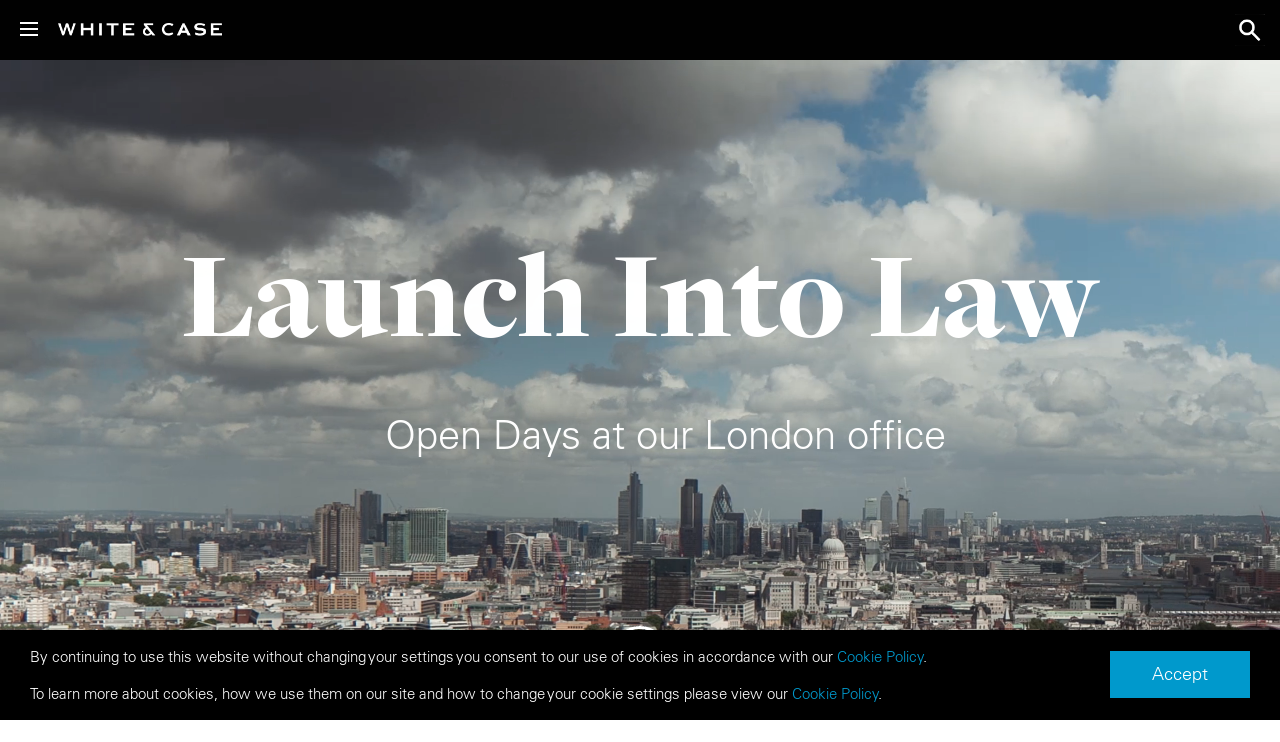

--- FILE ---
content_type: text/html; charset=UTF-8
request_url: https://inside.whitecase.com/articles/launch-law-open-days-our-london-office
body_size: 9302
content:


<!DOCTYPE html>
<html prefix="og: http://ogp.me/ns#"  lang="en" dir="ltr">
  <head>
    <meta charset="utf-8" />
<script async src="https://www.googletagmanager.com/gtag/js?id=G-0C2GYK7M6J" crossorigin="anonymous"></script>
<script>window.dataLayer = window.dataLayer || [];function gtag(){dataLayer.push(arguments)};gtag("js", new Date());gtag("set", "developer_id.dMDhkMT", true);gtag("config", "G-0C2GYK7M6J", {"groups":"default","page_placeholder":"PLACEHOLDER_page_location"});</script>
<link rel="canonical" href="https://inside.whitecase.com/articles/launch-law-open-days-our-london-office" />
<meta name="Generator" content="Drupal 10 (https://www.drupal.org)" />
<meta name="MobileOptimized" content="width" />
<meta name="HandheldFriendly" content="true" />
<meta name="viewport" content="width=device-width, initial-scale=1.0" />
<meta property="og:title" content="Launch Into Law: Open Days at our London office" />
<meta property="og:type" content="website" />
<meta property="og:url" content="https://whcs.law/3SPT8E9" />
<meta property="og:image" content="https://inside.whitecase.com/sites/default/files/2022-10/Gaur-Kraaemer-Stewen.jpg" />
<meta property="og:description" content="October 2022: If you&#039;re at the very earliest stage of thinking about a career in law, then attending an Open Day at our London office is a great first step to #LaunchIntoLaw. Future trainees Shivangi Gaur, Jasper Kraamer and Carlotta Stewen have a..." />
<meta property="twitter:card" content="summary_large_image" />
<meta property="twitter:creator" content="@whitecase" />
<meta property="twitter:site" content="@whitecase" />
<meta property="twitter:title" content="Launch Into Law: Open Days at our London office" />
<meta property="twitter:description" content="October 2022: If you&#039;re at the very earliest stage of thinking about a career in law, then attending an Open Day at our London office is a great first step to #LaunchIntoLaw. Future trainees Shivangi Gaur, Jasper Kraamer and Carlotta Stewen have a..." />
<meta property="twitter:image" content="https://inside.whitecase.com/sites/default/files/2022-10/Gaur-Kraaemer-Stewen.jpg" />
<link rel="icon" href="/themes/custom/whitecase/favicon.ico" type="image/vnd.microsoft.icon" />
<link rel="alternate" hreflang="en" href="https://inside.whitecase.com/articles/launch-law-open-days-our-london-office" />

    <title>Launch Into Law: Open Days at our London office</title>
    <link rel="stylesheet" media="all" href="/sites/default/files/css/css_zrKAf45wgamAj-GXWP0Zymw_pt1tr2KnmfmorQMJITM.css?delta=0&amp;language=en&amp;theme=whitecase&amp;include=eJxNi0sOwyAMRC9E4EiRKVNANWBhaJrbF3WRdDN68_MYA33HR5oi7M_My6qLqOjERqhT7CRJXehTiO2d2Flles6aEIw05muyeONcX2r01IHiPCnMO-NQ91NbWpgMc6Q88Fili9w88abjXMf4V1xkS0GdXw-YRS8" />
<link rel="stylesheet" media="all" href="/sites/default/files/css/css_uG3sMkx_v6In_A44VLQpfh1yjaKTbYInEq6KuP1Yhh8.css?delta=1&amp;language=en&amp;theme=whitecase&amp;include=eJxNi0sOwyAMRC9E4EiRKVNANWBhaJrbF3WRdDN68_MYA33HR5oi7M_My6qLqOjERqhT7CRJXehTiO2d2Flles6aEIw05muyeONcX2r01IHiPCnMO-NQ91NbWpgMc6Q88Fili9w88abjXMf4V1xkS0GdXw-YRS8" />

    <script src="https://use.fontawesome.com/releases/v6.4.0/js/all.js" defer crossorigin="anonymous" integrity="sha384-Y7LSKwoY+C2iyfu/oupNnkGEN3EgA6skmJeVg5AyQk7ttcjX0XsLREmmuJW/SdbU"></script>
<script src="https://use.fontawesome.com/releases/v6.4.0/js/v4-shims.js" defer crossorigin="anonymous" integrity="sha384-nWS6DcsdR7/yv6wq4luARu6vZs/04baVXV/1X6zrvy63FZuMoIv5DvS0I9HRZuNE"></script>

  </head>
  <body class="path-innerpage not-front path-node page-node-type-section-pages no-sidebars navbar-is-fixed-top has-glyphicons">
        <a href="#main-content" class="visually-hidden focusable">
      Skip to main content
    </a>
    
      <div id="page-wrapper">
    <div class="visible-print logo-print">
        <img src="/themes/custom/whitecase/images/logo-print.jpg" alt=""/>
    </div>
    
    
                                        <header class="navbar navbar-inverse navbar-fixed-top" id="navbar" role="banner">
                <div class="navbar-header-fixed">
                                                                                    <button type="button" class="navbar-toggle navbar-toggle-fixed" data-toggle="collapse"
                                data-target=".navbar-collapse">
                            <span class="sr-only">Toggle navigation</span>
                            <span class="icon-bar"></span>
                            <span class="icon-bar"></span>
                            <span class="icon-bar"></span>
                        </button>
                        <a class="site-logo-fixed" href="https://inside.whitecase.com/" title="Home" rel="home">
                            <img id="main-logo" src="/themes/custom/whitecase/images/WC-logo.png" alt="Home" />
                        </a>
                            		    <div class="searchBox">
            			<button type="button" class="search-open-button">search</button>
            			<button type="button" class="search-close-button">search</button>
        		    </div>
        		    <div class="formoverlay"></div>
                </div>

                                                    <div class="navbar-collapse collapse">
                          <div class="region region-navigation-collapsible">
    <nav role="navigation" aria-labelledby="block-mainnavigation-menu" id="block-mainnavigation" class="main-menu">
      
              <ul class="menu nav navbar-nav">
                    <li>
      <a href="https://inside.whitecase.com">Inside White &amp; Case</a>
                  </li>
                <li>
      <a href="/articles?combine=Life-at-White-and-Case&amp;sort_by=created&amp;sort_order=DESC" data-drupal-link-query="{&quot;combine&quot;:&quot;Life-at-White-and-Case&quot;,&quot;sort_by&quot;:&quot;created&quot;,&quot;sort_order&quot;:&quot;DESC&quot;}" data-drupal-link-system-path="articles">Life at White &amp; Case</a>
                  </li>
                <li>
      <a href="/articles?combine=Meet-our-people&amp;sort_by=created&amp;sort_order=DESC" data-drupal-link-query="{&quot;combine&quot;:&quot;Meet-our-people&quot;,&quot;sort_by&quot;:&quot;created&quot;,&quot;sort_order&quot;:&quot;DESC&quot;}" data-drupal-link-system-path="articles">Meet our people</a>
                  </li>
                <li>
      <a href="/articles?combine=Your-career&amp;sort_by=created&amp;sort_order=DESC" data-drupal-link-query="{&quot;combine&quot;:&quot;Your-career&quot;,&quot;sort_by&quot;:&quot;created&quot;,&quot;sort_order&quot;:&quot;DESC&quot;}" data-drupal-link-system-path="articles">Your career</a>
                  </li>
                <li>
      <a href="/articles?combine=What-we-do&amp;sort_by=created&amp;sort_order=DESC" data-drupal-link-query="{&quot;combine&quot;:&quot;What-we-do&quot;,&quot;sort_by&quot;:&quot;created&quot;,&quot;sort_order&quot;:&quot;DESC&quot;}" data-drupal-link-system-path="articles">What we do</a>
                  </li>
                <li>
      <a href="/articles" data-drupal-link-system-path="articles">Article index</a>
                  </li>
                <li>
      <a href="https://www.whitecase.com/careers">Join us</a>
                  </li>
        <li id="social-icons-menu"><a href="#">&nbsp;</a></li>
  </ul>
    


  </nav>

  </div>

                    </div>
                            </header>
            
    	
	
	<div id="maindiv" class="main-container">
	
							  <div class="region region-content">
    <section class="views-exposed-form bef-exposed-form block block-views block-views-exposed-filter-blockarticles-page-1 clearfix" data-bef-auto-submit-full-form="" data-bef-auto-submit="" data-bef-auto-submit-delay="500" data-drupal-selector="views-exposed-form-articles-page-1" id="block-exposedformarticlespage-1">
  
    

      <form action="/articles" method="get" id="views-exposed-form-articles-page-1" accept-charset="UTF-8">
  <div class="form--inline form-inline clearfix">
  <div class="form-item js-form-item form-type-textfield js-form-type-textfield form-item-combine js-form-item-combine form-group">
      <label for="edit-combine" class="control-label">Article Search</label>
  
  
  <input placeholder="Search" data-bef-auto-submit-exclude="" data-drupal-selector="edit-combine" class="form-text form-control" type="text" id="edit-combine" name="combine" value="" size="30" maxlength="128" />

  
  
  </div>
<div class="form-item js-form-item form-type-textfield js-form-type-textfield form-item-name js-form-item-name form-group">
      <label for="edit-name" class="control-label">Name</label>
  
  
  <input data-bef-auto-submit-exclude="" data-drupal-selector="edit-name" class="form-text form-control" type="text" id="edit-name" name="name" value="" size="30" maxlength="128" />

  
  
  </div>
<div class="form-item js-form-item form-type-select js-form-type-select form-item-sort-by js-form-item-sort-by form-group">
      <label for="edit-sort-by" class="control-label">Sort by</label>
  
  
  <div class="select-wrapper"><select data-drupal-selector="edit-sort-by" class="form-select form-control" id="edit-sort-by" name="sort_by"><option
            value="created" selected="selected">Authored on</option></select></div>

  
  
  </div>
<div class="form-item js-form-item form-type-select js-form-type-select form-item-sort-order js-form-item-sort-order form-group">
      <label for="edit-sort-order" class="control-label">Order</label>
  
  
  <div class="select-wrapper"><select data-drupal-selector="edit-sort-order" class="form-select form-control" id="edit-sort-order" name="sort_order"><option
            value="ASC">Oldest first</option><option
            value="DESC" selected="selected">Newest first</option></select></div>

  
  
  </div>
<div data-drupal-selector="edit-actions" class="form-actions form-group js-form-wrapper form-wrapper" id="edit-actions"><button data-bef-auto-submit-click="" data-drupal-selector="edit-submit-articles" class="button js-form-submit form-submit btn-info btn" type="submit" id="edit-submit-articles" value="Apply">Apply</button></div>

</div>

</form>

  </section>

  <article class="section-pages full clearfix">

  
    

  
  <div class="content content__body">
    
      <div class="field field--name-field-page-sections field--type-entity-reference-revisions field--label-hidden field--items">
              <div class="field--item">  <div class="paragraph paragraph--type--article-header paragraph--view-mode--default">
          
      <div class="field field--name-field-article-header field--type-entity-reference-revisions field--label-hidden field--items">
              <div class="field--item">

<div class="sharethis social_link_area">


	<ul>
	<li class="facebook"><a href="#" onclick="window.open('https://www.facebook.com/sharer.php?u=https://whcs.law/3rrJGv0','', '_blank, width=500, height=500, resizable=yes, scrollbars=yes'); return false;">Facebook</a></li>
	<li class="twitter"><a href="#" onclick="window.open('https://twitter.com/intent/tweet?text=%23TogetherWeMakeaMark%20%40WhiteCase&url=https://whcs.law/3M0D7Jk&title=Launch%20Into%20Law%3A%20Open%20Days%20at%20our%20London%20office','', '_blank, width=500, height=500, resizable=yes, scrollbars=yes'); return false;">Twitter</a></li>
	<li class="linkedin"><a href="#" onclick="window.open('https://www.linkedin.com/shareArticle?mini=true&url=https://whcs.law/3CpFoL4','', '_blank, width=500, height=500, resizable=yes, scrollbars=yes'); return false;">LinkedIn</a></li>
	<li class="mailto"><a href="mailto:?subject=Inside%20White%20%26%20Case%20%7C%20Launch%20Into%20Law%3A%20Open%20Days%20at%20our%20London%20office&body=Hello%2C%0A%20%0AI%20think%20you%20might%20be%20interested%20in%20reading%20this%20article%20from%20White%20%26%20Case.%20For%20more%20content%20and%20additional%20information%20about%20the%20Firm%2C%20please%20visit%20https%3A%2F%2Finside.whitecase.com.%0A%0Ahttps://whcs.law/3SPT8E9%0AThanks%2C%0A" target="_top">Send Mail</a></li>
	</ul>

</div>

<div id="article_banner" class="column col-sm-12">
	<div class="view-article-header-banner"><div class="down_button"></div></div>
	
    					<div class="article_banner_video">
            <div class="field field--name-field-upload-video field--type-video field--label-hidden field--item"><video preload="none"  style="width:854px;height:480px;" autoplay  muted>
      <source src="https://inside.whitecase.com/sites/default/files/video-thumbnails/2022-10/London_PanningSkylineTimelapse_050012700_P5_1.mp4"/>
  </video></div>
      </div>
						   <div class="header_image_video" style="display:none;">
            <div class="field field--name-field-header-image field--type-image field--label-hidden field--item">  <img loading="lazy" src="/sites/default/files/2022-10/London_PanningSkylineTimelapse_050012700_P5_FirstFrame_2.jpg" width="1920" height="1080" alt="" class="img-responsive" />

</div>
      </div>
	    	    <div class="article_header_content">
	  	<div class="article_header_content_box">
	    					<div class="article_heading2">
            <div class="field field--name-field-heading-2 field--type-string field--label-hidden field--item">Launch Into Law</div>
      </div>
							<div class="article_desc">
            <div class="field field--name-field-heading-3 field--type-string field--label-hidden field--item">Open Days at our London office</div>
      </div>
				</div>
	</div>

	

</div>

  
        <div class="article_prev_next_button section_type" id="prev_next_button">
			<table>
				<tr>
					<td class="prevnext_previous"></td>
					<td class="back_to_top"></td>
					<td class="prevnext_next"></td>
				</tr>
			</table>
	</div></div>
          </div>
  
      </div>
</div>
              <div class="field--item">
<div id="down" class="Article_tag_title_section">

        <div class="article_content">
                			<div class="article_image">
			    
            <div class="field field--name-field-article-title-image field--type-image field--label-hidden field--item">  <img loading="lazy" src="/sites/default/files/2022-10/Gaur-Kraaemer-Stewen_0.jpg" width="702" height="426" alt="" class="img-responsive" />

</div>
      
			</div>
		
                <div class="article_tag">
                	
            <div class="field field--name-field-article-tag field--type-string field--label-hidden field--item">Your Career</div>
      
                </div> 
	<div class="article_title">
	    
            <div class="field field--name-field-tagtitle field--type-string field--label-hidden field--item">“A great learning experience”</div>
      
	</div>

        </div> 
	
	<div class="social_link_area">
		<ul>
	<li class="facebook"><a href="#" 
            onclick="window.open('https://www.facebook.com/sharer.php?u=https://whcs.law/3rrJGv0','', '_blank, width=500, height=500, resizable=yes, scrollbars=yes'); return false;">Facebook</a></li>
	<li class="twitter"><a href="#" 
            onclick="window.open('https://twitter.com/intent/tweet?text=%23TogetherWeMakeaMark%20%40WhiteCase&url=https://whcs.law/3M0D7Jk','', '_blank, width=500, height=500, resizable=yes, scrollbars=yes'); return false;">Twitter</a></li>
	<li class="linkedin"><a href="#" 
            onclick="window.open('https://www.linkedin.com/shareArticle?mini=true&url=https://whcs.law/3CpFoL4','', '_blank, width=500, height=500, resizable=yes, scrollbars=yes'); return false;">LinkedIn</a></li>
	<li class="mailto"><a href="mailto:?subject=Inside%20White%20%26%20Case%20%7C%20Launch%20Into%20Law%3A%20Open%20Days%20at%20our%20London%20office&body=Hello%2C%0A%20%0AI%20think%20you%20might%20be%20interested%20in%20reading%20this%20article%20from%20White%20%26%20Case.%20For%20more%20content%20and%20additional%20information%20about%20the%20Firm%2C%20please%20visit%20https%3A%2F%2Finside.whitecase.com.%0A%0Ahttps://whcs.law/3SPT8E9%0AThanks%2C%0A" target="_top">Send Mail</a></li>
	</ul>

	</div>

    </ul>
	
</div>
  
</div>
              <div class="field--item">
<div class="whole_body_content_box">
	<div class="body_content_box"> 
            <div class="field field--name-field-body field--type-text-with-summary field--label-hidden field--item"><p><strong><em>October 2022</em>: If you're at the very earliest stage of thinking about a career in law, then attending an Open Day at our London office is a great first step to #LaunchIntoLaw. Future trainees Shivangi Gaur, Jasper Kraamer and Carlotta Stewen have advice for anyone considering applying.</strong></p>

<p><strong>Get a taste of life in a commercial law firm&nbsp;</strong></p>

<p><strong>Shivangi Gaur:</strong> "I joined a social mobility charity called STRIVE, which provides personalised training and exclusive opportunities to nurture the next generation of diverse leaders in the legal industry. My mentor at STRIVE suggested that I consider a career at White&nbsp;&amp;&nbsp;Case, following which I applied for the Open Day."</p>

<p><strong>Carlotta Stewen:</strong> "I was wanting to meet lawyers, ranging from trainees to partners, and learn about the 'White&nbsp;&amp;&nbsp;Case difference' from a training perspective."</p>

<p><strong>You're not expected to be a lawyer already</strong></p>

<p><strong>Jasper Kraamer: </strong>"To my pleasant surprise, there was absolutely no expectation to know much about the law. I think the only requirement was to be curious about commercial law. However, I did complete the virtual learning programme after hearing I was accepted to the Open Day."</p>

<p><strong>SG: </strong>"I believe a candidate should have a basic level of commercial awareness. For example, during our presentation with the training principal, we discussed how an increasing focus on ESG issues had impacted law firms. However, at no point is one expected to know technicalities about the law, making the Open Day a great learning experience for law and non-law students."</p>

<p><strong>... or even be a law student</strong></p>

<p><strong>CS:</strong> "As a history student, I was worried that I would not be able to fully benefit from the event because of my non-law background; this myth was busted at the Open Day. I soon realised that I was surrounded by many other non-law students, and that curiosity and enthusiasm trumped any prior legal knowledge!"</p>

<p><strong>JK:</strong> "To be completely honest, I was a bit nervous before the event. As a non-law student, I thought I would be at a disadvantage. All my nerves quickly disappeared."</p>

<p><strong>Think about whether this feels like the firm that fits</strong></p>

<p><strong>CS:</strong> "When I first entered the White&nbsp;&amp;&nbsp;Case office, I immediately noticed the dynamic atmosphere and how approachable everyone was! I was also struck by the diversity both within the Firm and in the group of Open Day attendees."</p>

<p><strong>Ask about what matters to you</strong></p>

<p><strong>JK:</strong> "I was really interested in the Firm's work in Africa, as well as the mental health support that the Firm offers, so I asked lots of questions about these themes.</p>

<p><strong>CS:</strong> "It is important to think about what is important to you in a training contract and prepare questions that will help you to personally assess the Firm. It is your chance to speak to as many people as possible."</p>

<p><strong>There's no such thing as a bad question</strong></p>

<p><strong>JK:</strong> "The best advice I was given on the Open Day was that no question is a stupid question. The Graduate Resourcing team is there to support you so if you have any questions, do not be afraid to reach out to them. The chances are that someone else is probably wondering the same thing!</p>

<p><strong>SG:</strong> "I would definitely say it is good practice to have different sets of questions prepared. For example, you could ask the Graduate Resourcing team about what skills they look for in trainees or how to make vacation scheme / training contract applications stand out.</p>

<p><strong>Make use of the support available at an Open Day</strong></p>

<p><strong>CS: </strong>"The Open Day was full of networking opportunities. The Graduate Resourcing team even had one-to-one sessions with us to discuss how to improve our applications, which was invaluable when it came to applying to the vacation scheme!"</p>

<p><strong>SG:</strong> "All the attendees had an application review session, wherein they advised us on how to strengthen our vacation scheme / training contract applications. This was a great learning experience and made me realise that the Firm is extremely invested in our career development."</p>

<p><strong>You can get to know a firm surprisingly well on an Open Day</strong></p>

<p><strong>JK: </strong>"I think an Open Day gives a brief but detailed overview of a law firm. I felt like I developed my understanding of both White&nbsp;&amp;&nbsp;Case and commercial law on the Open Day.&nbsp;</p>

<p><strong>SG:</strong> "It was a great learning experience, as not only did I gain insight into the Firm's major clients and precedent-setting deals, but I also learnt about the Firm's culture.</p>

<p><strong>CS: </strong>"There were so many fascinating sessions and networking opportunities throughout the day that I personally felt I gained an in-depth insight into White&nbsp;&amp;&nbsp;Case. The opportunity to speak with lawyers from all levels of seniority ensured that I could ask questions specific to my experiences and learn about the inner workings of the Firm."</p>

<p><strong>And finally...</strong></p>

<p><strong>CS: </strong>"The path towards a career in law can seem overwhelming, particularly when those around you are applying to similar firms; it is crucial to stay focussed on your own journey and motivations. Take every opportunity to get involved in the firms that you want to apply to, ask questions and show your enthusiasm!"</p>

<p><strong>SG: </strong>"I had a look at White&nbsp;&amp;&nbsp;Case's Annual Review to learn about the Firm's growth strategy, awards and ranking in different practice areas, and diversity and inclusion initiatives. This allowed me to draft a strong answer for why I wished to attend the Open Day. Secondly, ensure you proofread your entire application (including the work experience section) and avoid making any spelling or grammatical errors."</p>
</div>
      </div>
</div></div>
              <div class="field--item">

<div class="views-element-container form-group"><div class="view view-list-tags view-id-list_tags view-display-id-block_1 js-view-dom-id-2ce9825c19eb09e1e8ee984b8f8a518fe05e3f8194c1e7035be2e555cfb8b010">
  
    
      
      <div class="view-content">
          <div class="views-row"><div class="views-field views-field-field-tags"><div class="field-content"><a href="https://inside.whitecase.com/articles?name=LaunchIntoLaw">#LaunchIntoLaw</a><a href="https://inside.whitecase.com/articles?name=OpenDay">#OpenDay</a><a href="https://inside.whitecase.com/articles?name=TrainingContract">#TrainingContract</a><a href="https://inside.whitecase.com/articles?name=YourCareer">#YourCareer</a><a href="https://inside.whitecase.com/articles?name=London">#London</a></div></div></div>

    </div>
  
          </div>
</div>

</div>
              <div class="field--item">

<div class="article_prev_next_button bottom section_type" id="prev_next_button">
        <table>
            <tr>
                <td class="prevnext_previous"></td>
                <td class="back_to_top"><a href="javascript:void(0);"><div class="back_to_top_button">Back to top</div></a></td>
                <td class="prevnext_next"></td>
            </tr>
        </table>
</div></div>
          </div>
    <div id="prevnext-previous" class="prevnext-element previous">
    <a href="/articles/what-you-need-know-about-trainee-supervisor-relationship">Previous</a>
  </div>
  <div id="prevnext-next" class="prevnext-element next">
    <a href="/articles/how-i-make-my-mark-hong-kong-associate-tiffany-lam">Next</a>
  </div>

  </div>

</article>


  </div>

		
		<div class="article_you_might_interested">
			
			<div class="views-element-container form-group"><div class="view view-you-might-be-interested view-id-you_might_be_interested view-display-id-block_1 js-view-dom-id-51d381b6e7b5e6560482020d247e7cbf0b06a65694d3f92c9d0ad6c53187fefb">
  
    
      <div class="view-header">
      <h2>You might also be interested in</h2>
    </div>
      
      <div class="view-content">
          <div class="views-view-grid horizontal cols-4 clearfix">
            <div class="views-row clearfix row-1">
                  <div class="views-col col-1" style="width: 25%;"><div class="views-field views-field-field-list-image"><div class="field-content">  <a href="/articles/launch-law-first-year-insight-schemes-our-london-office" hreflang="en"><img loading="lazy" src="/sites/default/files/styles/you_might_also_interested/public/2022-10/Chahal-Hutton-Madhusudan.jpg?itok=HZCXaGDZ" width="370" height="300" alt="" class="img-responsive" />

</a>
</div></div><div class="views-field views-field-title"><span class="field-content">Launch Into Law: First-year insight schemes at our London office</span></div><div class="views-field views-field-field-list-title"><div class="field-content">“The advice I learned from the scheme was instrumental for my later success”</div></div><div class="views-field views-field-view-node"><span class="field-content"></span></div></div>
                  <div class="views-col col-2" style="width: 25%;"><div class="views-field views-field-field-list-image"><div class="field-content">  <a href="/articles/launch-law-vacation-schemes-our-london-office" hreflang="en"><img loading="lazy" src="/sites/default/files/styles/you_might_also_interested/public/2022-12/LON1222034-WEBIMAGE-Inside-Articles_08_702x426.jpg?itok=U-dWwm7v" width="370" height="300" alt="" class="img-responsive" />

</a>
</div></div><div class="views-field views-field-title"><span class="field-content"><a href="/articles/launch-law-vacation-schemes-our-london-office" hreflang="en">Launch Into Law:  Vacation schemes at our London office</a></span></div><div class="views-field views-field-field-list-title"><div class="field-content"><a href="/articles/launch-law-vacation-schemes-our-london-office" hreflang="en">“Everyone at the Firm made us feel so welcome and immediately at ease”</a></div></div><div class="views-field views-field-view-node"><span class="field-content"><a href="/articles/launch-law-vacation-schemes-our-london-office" hreflang="en">Read more</a></span></div></div>
                  <div class="views-col col-3" style="width: 25%;"><div class="views-field views-field-field-list-image"><div class="field-content">  <a href="/articles/uk-recruiters-share-their-top-advice" hreflang="en"><img loading="lazy" src="/sites/default/files/styles/you_might_also_interested/public/2022-09/gemmabarns-jessicaclark-lucyhunt-collage.jpg?itok=vmNhV3C2" width="370" height="300" alt="" class="img-responsive" />

</a>
</div></div><div class="views-field views-field-title"><span class="field-content">UK recruiters share their top advice</span></div><div class="views-field views-field-field-list-title"><div class="field-content">Top application tips for aspiring lawyers</div></div><div class="views-field views-field-view-node"><span class="field-content"></span></div></div>
              </div>
      </div>

    </div>
  
            <div class="view-footer">
      <a href="/articles">View all articles</a>
    </div>
    </div>
</div>

		</div>
		
    </div>
	
</div> <!-- #page-wrapper end -->
            <footer class="footer" role="contentinfo">
                        <div class="footer-blocks">
                                <div class="footer-left-block">
                    <h3>Follow us</h3>
                    <div class="social-links">
                        <div class="social-block-container facebook-icon">
                            <a href="https://www.facebook.com/whitecase" target="_blank">&nbsp;</a>
                        </div>
                        <div class="social-block-container twitter-icon">
                            <a href="https://twitter.com/WhiteCase" target="_blank">&nbsp;</a>
                        </div>
                        <div class="social-block-container linkedin-icon">
                            <a href="https://www.linkedin.com/company/white-&-case" target="_blank">&nbsp;</a>
                        </div>
                        <div class="social-block-container youtube-icon">
                            <a href="https://www.youtube.com/user/whitecaseglobal" target="_blank">&nbsp;</a>
                        </div>
                        <div class="social-block-container instagram-icon">
                            <a href="https://www.instagram.com/whitecase" target="_blank">&nbsp;</a>
                        </div>
                    </div>
                </div>
                <div class="footer-right-block">
                    <h3>Join us</h3>
                    <p>Take a look at our careers site to view a list of current vacancies</p>
                    <a class="button" href="https://www.whitecase.com/careers" target="_blank">Go to Careers site</a>
                </div>
                            </div>
            <div class="footer-bottom-block">  <div class="region region-footer">
    <nav role="navigation" aria-labelledby="block-footer-2-menu" id="block-footer-2">
            
  <h2 class="visually-hidden" id="block-footer-2-menu">Footer</h2>
  

        
              <ul class="menu nav">
                      <li>
                  <a href="https://www.whitecase.com/contact-us">Contact</a>
                          </li>
                  <li>
                  <a href="https://news.whitecase.com/5/38/forms/subscribe.asp">Subscribe</a>
                          </li>
                  <li>
                  <a href="https://www.whitecase.com/privacy-policy">Privacy Policy</a>
                          </li>
                  <li>
                  <a href="https://www.whitecase.com/cookie-policy">Cookie Policy</a>
                          </li>
                  <li>
                  <a href="https://www.whitecase.com/legal-statement">Legal</a>
                          </li>
                  <li>
                  <a href="https://www.whitecase.com/global-citizenship/statement-slavery-and-human-trafficking">Modern Slavery Statement</a>
                          </li>
                  <li>
                  <a href="https://www.whitecase.com/remote-white-case-access">Remote Access</a>
                          </li>
        </ul>
  


  </nav>

  </div>
<span class="footer-text-small">&copy; White &amp; Case LLP 1996 - 2026</span><span class="footer-text-small">Attorney Advertising. Prior results do not guarantee a similar outcome.</span></div>
        </footer>
    
<div class="modal fade" id="searchFormModal" role="dialog" aria-labelledby="searchFormModalLabel" data-backdrop="false"
     aria-hidden="true">
    <button type="button" class="close" data-dismiss="modal" aria-label="Close"><span aria-hidden="true">&times;</span>
    </button>
      <div class="region region-overlay">
    <section class="global-search-block-form block block-wc-global-search block-global-search-block clearfix" data-drupal-selector="global-search-block-form" id="block-globalsearchform">
  
    

      <form action="/articles/launch-law-open-days-our-london-office" method="post" id="global-search-block-form" accept-charset="UTF-8">
  <div class="input-group">
  <div class="form-item js-form-item form-type-textfield js-form-type-textfield form-item-keyword js-form-item-keyword form-no-label form-group">
  
  
  <input aria-label="Site Search" data-drupal-selector="edit-keyword" class="form-text required form-control" type="text" id="edit-keyword" name="keyword" value="" size="60" maxlength="128" required="required" aria-required="true" />

  
  
  </div>

  <div class="input-group-btn">
    <button data-drupal-selector="edit-submit" class="button js-form-submit form-submit btn-primary btn icon-only" type="submit" id="edit-submit" name="op" value="Submit"><span class="sr-only">Submit</span><span class="icon glyphicon glyphicon-search" aria-hidden="true"></span></button>
  </div>
</div>
<input autocomplete="off" data-drupal-selector="form-h5uv-84u8uzteoieytsxjnfr2f7jsbzkhg6emqgu-zk" type="hidden" name="form_build_id" value="form-H5uV-84U8UZteOIEytSXJNFR2F7jsbZkHG6EMqgU_Zk" /><input data-drupal-selector="edit-global-search-block-form" type="hidden" name="form_id" value="global_search_block_form" />

</form>

  </section>


  </div>

</div>

<div class="modal share-buttons-modal fade" id="shareModal" tabindex="-1" role="dialog"
     aria-labelledby="shareModalLabel" data-backdrop="false" aria-hidden="true">
    <button type="button" class="close" data-dismiss="modal">
        <span aria-hidden="true">�</span><span class="sr-only">Close</span>
    </button>

    <div class="share-content-container">
        <div class="share-content">
            <p class="share-modal-title">Share a link to this page</p>
            <ul class="share-links">
                <li class="share-button"><a
                            href="mailto:?subject=Launch%20Into%20Law%3A%20Open%20Days%20at%20our%20London%20office&body=http://www.whitecase.com/articles/launch-law-open-days-our-london-office"
                            target="_blank" class="share-link"><i class="icon icon-mail"></i></a></li>
                <li class="share-button"><a
                            href="https://www.linkedin.com/shareArticle?mini=true&url=http://www.whitecase.com/articles/launch-law-open-days-our-london-office&title=Launch%20Into%20Law%3A%20Open%20Days%20at%20our%20London%20office&source=www.whitecase.com"
                            target="_blank" class="share-link"><i class="icon icon-linkedin"></i></a></li>
                <li class="share-button"><a
                            href="https://twitter.com/intent/tweet?text=Launch%20Into%20Law%3A%20Open%20Days%20at%20our%20London%20office&url=http://www.whitecase.com/articles/launch-law-open-days-our-london-office&via=WhiteCase"
                            target="_blank" class="share-link"><i class="icon icon-twitter"></i></a></li>
                <li class="share-button"><a
                            href="https://www.facebook.com/share.php?u=http://www.whitecase.com/articles/launch-law-open-days-our-london-office&t=Launch%20Into%20Law%3A%20Open%20Days%20at%20our%20London%20office"
                            target="_blank" class="share-link"><i class="icon icon-facebook"></i></a></li>
            </ul>
        </div>
    </div>
</div>


    
    <script type="application/json" data-drupal-selector="drupal-settings-json">{"path":{"baseUrl":"\/","pathPrefix":"","currentPath":"node\/44086","currentPathIsAdmin":false,"isFront":false,"currentLanguage":"en"},"pluralDelimiter":"\u0003","suppressDeprecationErrors":true,"google_analytics":{"account":"G-0C2GYK7M6J","trackOutbound":true,"trackMailto":true,"trackTel":true,"trackDownload":true,"trackDownloadExtensions":"7z|aac|arc|arj|asf|asx|avi|bin|csv|doc(x|m)?|dot(x|m)?|exe|flv|gif|gz|gzip|hqx|jar|jpe?g|js|mp(2|3|4|e?g)|mov(ie)?|msi|msp|pdf|phps|png|ppt(x|m)?|pot(x|m)?|pps(x|m)?|ppam|sld(x|m)?|thmx|qtm?|ra(m|r)?|sea|sit|tar|tgz|torrent|txt|wav|wma|wmv|wpd|xls(x|m|b)?|xlt(x|m)|xlam|xml|z|zip"},"bootstrap":{"forms_has_error_value_toggle":1,"modal_animation":1,"modal_backdrop":"true","modal_focus_input":1,"modal_keyboard":1,"modal_select_text":1,"modal_show":1,"modal_size":"","popover_enabled":1,"popover_animation":1,"popover_auto_close":1,"popover_container":"body","popover_content":"","popover_delay":"0","popover_html":0,"popover_placement":"right","popover_selector":"","popover_title":"","popover_trigger":"click","tooltip_enabled":1,"tooltip_animation":1,"tooltip_container":"body","tooltip_delay":"0","tooltip_html":0,"tooltip_placement":"auto left","tooltip_selector":"","tooltip_trigger":"hover"},"ajaxTrustedUrl":{"form_action_p_pvdeGsVG5zNF_XLGPTvYSKCf43t8qZYSwcfZl2uzM":true,"\/articles":true},"user":{"uid":0,"permissionsHash":"a7642a1d3b62cbfd0e41cc8cbadb0b10cdf5b65705995cdfa9273feafd8cfe66"}}</script>
<script src="/sites/default/files/js/js_Sa5h6xnrVG0qVwQsbT7JZbfVSX4tQtXVQKchVAo-nGc.js?scope=footer&amp;delta=0&amp;language=en&amp;theme=whitecase&amp;include=[base64]"></script>
<script src="https://code.jquery.com/jquery-migrate-3.0.1.min.js" crossorigin="anonymous" integrity="sha384-w5FBDpYZssTSnIDL59XH9TYLpEJ2dDP4RPhSPtJd2iLxUY5L8AATkjOsbM4Ohmax"></script>
<script src="/sites/default/files/js/js_CeWIPE3FmGUMUIdnzB9vYNZMMW0aBvay0aB1pltgBZY.js?scope=footer&amp;delta=2&amp;language=en&amp;theme=whitecase&amp;include=[base64]"></script>

  </body>
</html>


--- FILE ---
content_type: text/css
request_url: https://inside.whitecase.com/sites/default/files/css/css_uG3sMkx_v6In_A44VLQpfh1yjaKTbYInEq6KuP1Yhh8.css?delta=1&language=en&theme=whitecase&include=eJxNi0sOwyAMRC9E4EiRKVNANWBhaJrbF3WRdDN68_MYA33HR5oi7M_My6qLqOjERqhT7CRJXehTiO2d2Flles6aEIw05muyeONcX2r01IHiPCnMO-NQ91NbWpgMc6Q88Fili9w88abjXMf4V1xkS0GdXw-YRS8
body_size: 65143
content:
/* @license GPL-2.0-or-later https://www.drupal.org/licensing/faq */
html{font-family:sans-serif;-ms-text-size-adjust:100%;-webkit-text-size-adjust:100%;}body{margin:0;}article,aside,details,figcaption,figure,footer,header,hgroup,main,menu,nav,section,summary{display:block;}audio,canvas,progress,video{display:inline-block;vertical-align:baseline;}audio:not([controls]){display:none;height:0;}[hidden],template{display:none;}a{background-color:transparent;}a:active,a:hover{outline:0;}abbr[title]{border-bottom:1px dotted;}b,strong{font-weight:bold;}dfn{font-style:italic;}h1{font-size:2em;margin:0.67em 0;}mark{background:#ff0;color:#000;}small{font-size:80%;}sub,sup{font-size:75%;line-height:0;position:relative;vertical-align:baseline;}sup{top:-0.5em;}sub{bottom:-0.25em;}img{border:0;}svg:not(:root){overflow:hidden;}figure{margin:1em 40px;}hr{box-sizing:content-box;height:0;}pre{overflow:auto;}code,kbd,pre,samp{font-family:monospace,monospace;font-size:1em;}button,input,optgroup,select,textarea{color:inherit;font:inherit;margin:0;}button{overflow:visible;}button,select{text-transform:none;}button,html input[type="button"],input[type="reset"],input[type="submit"]{-webkit-appearance:button;cursor:pointer;}button[disabled],html input[disabled]{cursor:default;}button::-moz-focus-inner,input::-moz-focus-inner{border:0;padding:0;}input{line-height:normal;}input[type="checkbox"],input[type="radio"]{box-sizing:border-box;padding:0;}input[type="number"]::-webkit-inner-spin-button,input[type="number"]::-webkit-outer-spin-button{height:auto;}input[type="search"]{-webkit-appearance:textfield;box-sizing:content-box;}input[type="search"]::-webkit-search-cancel-button,input[type="search"]::-webkit-search-decoration{-webkit-appearance:none;}fieldset{border:1px solid #c0c0c0;margin:0 2px;padding:0.35em 0.625em 0.75em;}legend{border:0;padding:0;}textarea{overflow:auto;}optgroup{font-weight:bold;}table{border-collapse:collapse;border-spacing:0;}td,th{padding:0;}@media print{*,*:before,*:after{background:transparent !important;color:#000 !important;box-shadow:none !important;text-shadow:none !important;}a,a:visited{text-decoration:underline;}a[href]:after{content:" (" attr(href) ")";}abbr[title]:after{content:" (" attr(title) ")";}a[href^="#"]:after,a[href^="javascript:"]:after{content:"";}pre,blockquote{border:1px solid #999;page-break-inside:avoid;}thead{display:table-header-group;}tr,img{page-break-inside:avoid;}img{max-width:100% !important;}p,h2,h3{orphans:3;widows:3;}h2,h3{page-break-after:avoid;}.navbar{display:none;}.btn > .caret,.dropup > .btn > .caret{border-top-color:#000 !important;}.label{border:1px solid #000;}.table{border-collapse:collapse !important;}.table td,.table th{background-color:#fff !important;}.table-bordered th,.table-bordered td{border:1px solid #ddd !important;}}@font-face{font-family:'Glyphicons Halflings';src:url(/themes/custom/whitecase/bootstrap/fonts/glyphicons-halflings-regular.eot);src:url(/themes/custom/whitecase/bootstrap/fonts/glyphicons-halflings-regular.eot#iefix) format('embedded-opentype'),url(/themes/custom/whitecase/bootstrap/fonts/glyphicons-halflings-regular.woff2) format('woff2'),url(/themes/custom/whitecase/bootstrap/fonts/glyphicons-halflings-regular.woff) format('woff'),url(/themes/custom/whitecase/bootstrap/fonts/glyphicons-halflings-regular.ttf) format('truetype'),url(/themes/custom/whitecase/bootstrap/fonts/glyphicons-halflings-regular.svg#glyphicons_halflingsregular) format('svg');}.glyphicon{position:relative;top:1px;display:inline-block;font-family:'Glyphicons Halflings';font-style:normal;font-weight:normal;line-height:1;-webkit-font-smoothing:antialiased;-moz-osx-font-smoothing:grayscale;}.glyphicon-asterisk:before{content:"\002a";}.glyphicon-plus:before{content:"\002b";}.glyphicon-euro:before,.glyphicon-eur:before{content:"\20ac";}.glyphicon-minus:before{content:"\2212";}.glyphicon-cloud:before{content:"\2601";}.glyphicon-envelope:before{content:"\2709";}.glyphicon-pencil:before{content:"\270f";}.glyphicon-glass:before{content:"\e001";}.glyphicon-music:before{content:"\e002";}.glyphicon-search:before{content:"\e003";}.glyphicon-heart:before{content:"\e005";}.glyphicon-star:before{content:"\e006";}.glyphicon-star-empty:before{content:"\e007";}.glyphicon-user:before{content:"\e008";}.glyphicon-film:before{content:"\e009";}.glyphicon-th-large:before{content:"\e010";}.glyphicon-th:before{content:"\e011";}.glyphicon-th-list:before{content:"\e012";}.glyphicon-ok:before{content:"\e013";}.glyphicon-remove:before{content:"\e014";}.glyphicon-zoom-in:before{content:"\e015";}.glyphicon-zoom-out:before{content:"\e016";}.glyphicon-off:before{content:"\e017";}.glyphicon-signal:before{content:"\e018";}.glyphicon-cog:before{content:"\e019";}.glyphicon-trash:before{content:"\e020";}.glyphicon-home:before{content:"\e021";}.glyphicon-file:before{content:"\e022";}.glyphicon-time:before{content:"\e023";}.glyphicon-road:before{content:"\e024";}.glyphicon-download-alt:before{content:"\e025";}.glyphicon-download:before{content:"\e026";}.glyphicon-upload:before{content:"\e027";}.glyphicon-inbox:before{content:"\e028";}.glyphicon-play-circle:before{content:"\e029";}.glyphicon-repeat:before{content:"\e030";}.glyphicon-refresh:before{content:"\e031";}.glyphicon-list-alt:before{content:"\e032";}.glyphicon-lock:before{content:"\e033";}.glyphicon-flag:before{content:"\e034";}.glyphicon-headphones:before{content:"\e035";}.glyphicon-volume-off:before{content:"\e036";}.glyphicon-volume-down:before{content:"\e037";}.glyphicon-volume-up:before{content:"\e038";}.glyphicon-qrcode:before{content:"\e039";}.glyphicon-barcode:before{content:"\e040";}.glyphicon-tag:before{content:"\e041";}.glyphicon-tags:before{content:"\e042";}.glyphicon-book:before{content:"\e043";}.glyphicon-bookmark:before{content:"\e044";}.glyphicon-print:before{content:"\e045";}.glyphicon-camera:before{content:"\e046";}.glyphicon-font:before{content:"\e047";}.glyphicon-bold:before{content:"\e048";}.glyphicon-italic:before{content:"\e049";}.glyphicon-text-height:before{content:"\e050";}.glyphicon-text-width:before{content:"\e051";}.glyphicon-align-left:before{content:"\e052";}.glyphicon-align-center:before{content:"\e053";}.glyphicon-align-right:before{content:"\e054";}.glyphicon-align-justify:before{content:"\e055";}.glyphicon-list:before{content:"\e056";}.glyphicon-indent-left:before{content:"\e057";}.glyphicon-indent-right:before{content:"\e058";}.glyphicon-facetime-video:before{content:"\e059";}.glyphicon-picture:before{content:"\e060";}.glyphicon-map-marker:before{content:"\e062";}.glyphicon-adjust:before{content:"\e063";}.glyphicon-tint:before{content:"\e064";}.glyphicon-edit:before{content:"\e065";}.glyphicon-share:before{content:"\e066";}.glyphicon-check:before{content:"\e067";}.glyphicon-move:before{content:"\e068";}.glyphicon-step-backward:before{content:"\e069";}.glyphicon-fast-backward:before{content:"\e070";}.glyphicon-backward:before{content:"\e071";}.glyphicon-play:before{content:"\e072";}.glyphicon-pause:before{content:"\e073";}.glyphicon-stop:before{content:"\e074";}.glyphicon-forward:before{content:"\e075";}.glyphicon-fast-forward:before{content:"\e076";}.glyphicon-step-forward:before{content:"\e077";}.glyphicon-eject:before{content:"\e078";}.glyphicon-chevron-left:before{content:"\e079";}.glyphicon-chevron-right:before{content:"\e080";}.glyphicon-plus-sign:before{content:"\e081";}.glyphicon-minus-sign:before{content:"\e082";}.glyphicon-remove-sign:before{content:"\e083";}.glyphicon-ok-sign:before{content:"\e084";}.glyphicon-question-sign:before{content:"\e085";}.glyphicon-info-sign:before{content:"\e086";}.glyphicon-screenshot:before{content:"\e087";}.glyphicon-remove-circle:before{content:"\e088";}.glyphicon-ok-circle:before{content:"\e089";}.glyphicon-ban-circle:before{content:"\e090";}.glyphicon-arrow-left:before{content:"\e091";}.glyphicon-arrow-right:before{content:"\e092";}.glyphicon-arrow-up:before{content:"\e093";}.glyphicon-arrow-down:before{content:"\e094";}.glyphicon-share-alt:before{content:"\e095";}.glyphicon-resize-full:before{content:"\e096";}.glyphicon-resize-small:before{content:"\e097";}.glyphicon-exclamation-sign:before{content:"\e101";}.glyphicon-gift:before{content:"\e102";}.glyphicon-leaf:before{content:"\e103";}.glyphicon-fire:before{content:"\e104";}.glyphicon-eye-open:before{content:"\e105";}.glyphicon-eye-close:before{content:"\e106";}.glyphicon-warning-sign:before{content:"\e107";}.glyphicon-plane:before{content:"\e108";}.glyphicon-calendar:before{content:"\e109";}.glyphicon-random:before{content:"\e110";}.glyphicon-comment:before{content:"\e111";}.glyphicon-magnet:before{content:"\e112";}.glyphicon-chevron-up:before{content:"\e113";}.glyphicon-chevron-down:before{content:"\e114";}.glyphicon-retweet:before{content:"\e115";}.glyphicon-shopping-cart:before{content:"\e116";}.glyphicon-folder-close:before{content:"\e117";}.glyphicon-folder-open:before{content:"\e118";}.glyphicon-resize-vertical:before{content:"\e119";}.glyphicon-resize-horizontal:before{content:"\e120";}.glyphicon-hdd:before{content:"\e121";}.glyphicon-bullhorn:before{content:"\e122";}.glyphicon-bell:before{content:"\e123";}.glyphicon-certificate:before{content:"\e124";}.glyphicon-thumbs-up:before{content:"\e125";}.glyphicon-thumbs-down:before{content:"\e126";}.glyphicon-hand-right:before{content:"\e127";}.glyphicon-hand-left:before{content:"\e128";}.glyphicon-hand-up:before{content:"\e129";}.glyphicon-hand-down:before{content:"\e130";}.glyphicon-circle-arrow-right:before{content:"\e131";}.glyphicon-circle-arrow-left:before{content:"\e132";}.glyphicon-circle-arrow-up:before{content:"\e133";}.glyphicon-circle-arrow-down:before{content:"\e134";}.glyphicon-globe:before{content:"\e135";}.glyphicon-wrench:before{content:"\e136";}.glyphicon-tasks:before{content:"\e137";}.glyphicon-filter:before{content:"\e138";}.glyphicon-briefcase:before{content:"\e139";}.glyphicon-fullscreen:before{content:"\e140";}.glyphicon-dashboard:before{content:"\e141";}.glyphicon-paperclip:before{content:"\e142";}.glyphicon-heart-empty:before{content:"\e143";}.glyphicon-link:before{content:"\e144";}.glyphicon-phone:before{content:"\e145";}.glyphicon-pushpin:before{content:"\e146";}.glyphicon-usd:before{content:"\e148";}.glyphicon-gbp:before{content:"\e149";}.glyphicon-sort:before{content:"\e150";}.glyphicon-sort-by-alphabet:before{content:"\e151";}.glyphicon-sort-by-alphabet-alt:before{content:"\e152";}.glyphicon-sort-by-order:before{content:"\e153";}.glyphicon-sort-by-order-alt:before{content:"\e154";}.glyphicon-sort-by-attributes:before{content:"\e155";}.glyphicon-sort-by-attributes-alt:before{content:"\e156";}.glyphicon-unchecked:before{content:"\e157";}.glyphicon-expand:before{content:"\e158";}.glyphicon-collapse-down:before{content:"\e159";}.glyphicon-collapse-up:before{content:"\e160";}.glyphicon-log-in:before{content:"\e161";}.glyphicon-flash:before{content:"\e162";}.glyphicon-log-out:before{content:"\e163";}.glyphicon-new-window:before{content:"\e164";}.glyphicon-record:before{content:"\e165";}.glyphicon-save:before{content:"\e166";}.glyphicon-open:before{content:"\e167";}.glyphicon-saved:before{content:"\e168";}.glyphicon-import:before{content:"\e169";}.glyphicon-export:before{content:"\e170";}.glyphicon-send:before{content:"\e171";}.glyphicon-floppy-disk:before{content:"\e172";}.glyphicon-floppy-saved:before{content:"\e173";}.glyphicon-floppy-remove:before{content:"\e174";}.glyphicon-floppy-save:before{content:"\e175";}.glyphicon-floppy-open:before{content:"\e176";}.glyphicon-credit-card:before{content:"\e177";}.glyphicon-transfer:before{content:"\e178";}.glyphicon-cutlery:before{content:"\e179";}.glyphicon-header:before{content:"\e180";}.glyphicon-compressed:before{content:"\e181";}.glyphicon-earphone:before{content:"\e182";}.glyphicon-phone-alt:before{content:"\e183";}.glyphicon-tower:before{content:"\e184";}.glyphicon-stats:before{content:"\e185";}.glyphicon-sd-video:before{content:"\e186";}.glyphicon-hd-video:before{content:"\e187";}.glyphicon-subtitles:before{content:"\e188";}.glyphicon-sound-stereo:before{content:"\e189";}.glyphicon-sound-dolby:before{content:"\e190";}.glyphicon-sound-5-1:before{content:"\e191";}.glyphicon-sound-6-1:before{content:"\e192";}.glyphicon-sound-7-1:before{content:"\e193";}.glyphicon-copyright-mark:before{content:"\e194";}.glyphicon-registration-mark:before{content:"\e195";}.glyphicon-cloud-download:before{content:"\e197";}.glyphicon-cloud-upload:before{content:"\e198";}.glyphicon-tree-conifer:before{content:"\e199";}.glyphicon-tree-deciduous:before{content:"\e200";}.glyphicon-cd:before{content:"\e201";}.glyphicon-save-file:before{content:"\e202";}.glyphicon-open-file:before{content:"\e203";}.glyphicon-level-up:before{content:"\e204";}.glyphicon-copy:before{content:"\e205";}.glyphicon-paste:before{content:"\e206";}.glyphicon-alert:before{content:"\e209";}.glyphicon-equalizer:before{content:"\e210";}.glyphicon-king:before{content:"\e211";}.glyphicon-queen:before{content:"\e212";}.glyphicon-pawn:before{content:"\e213";}.glyphicon-bishop:before{content:"\e214";}.glyphicon-knight:before{content:"\e215";}.glyphicon-baby-formula:before{content:"\e216";}.glyphicon-tent:before{content:"\26fa";}.glyphicon-blackboard:before{content:"\e218";}.glyphicon-bed:before{content:"\e219";}.glyphicon-apple:before{content:"\f8ff";}.glyphicon-erase:before{content:"\e221";}.glyphicon-hourglass:before{content:"\231b";}.glyphicon-lamp:before{content:"\e223";}.glyphicon-duplicate:before{content:"\e224";}.glyphicon-piggy-bank:before{content:"\e225";}.glyphicon-scissors:before{content:"\e226";}.glyphicon-bitcoin:before{content:"\e227";}.glyphicon-btc:before{content:"\e227";}.glyphicon-xbt:before{content:"\e227";}.glyphicon-yen:before{content:"\00a5";}.glyphicon-jpy:before{content:"\00a5";}.glyphicon-ruble:before{content:"\20bd";}.glyphicon-rub:before{content:"\20bd";}.glyphicon-scale:before{content:"\e230";}.glyphicon-ice-lolly:before{content:"\e231";}.glyphicon-ice-lolly-tasted:before{content:"\e232";}.glyphicon-education:before{content:"\e233";}.glyphicon-option-horizontal:before{content:"\e234";}.glyphicon-option-vertical:before{content:"\e235";}.glyphicon-menu-hamburger:before{content:"\e236";}.glyphicon-modal-window:before{content:"\e237";}.glyphicon-oil:before{content:"\e238";}.glyphicon-grain:before{content:"\e239";}.glyphicon-sunglasses:before{content:"\e240";}.glyphicon-text-size:before{content:"\e241";}.glyphicon-text-color:before{content:"\e242";}.glyphicon-text-background:before{content:"\e243";}.glyphicon-object-align-top:before{content:"\e244";}.glyphicon-object-align-bottom:before{content:"\e245";}.glyphicon-object-align-horizontal:before{content:"\e246";}.glyphicon-object-align-left:before{content:"\e247";}.glyphicon-object-align-vertical:before{content:"\e248";}.glyphicon-object-align-right:before{content:"\e249";}.glyphicon-triangle-right:before{content:"\e250";}.glyphicon-triangle-left:before{content:"\e251";}.glyphicon-triangle-bottom:before{content:"\e252";}.glyphicon-triangle-top:before{content:"\e253";}.glyphicon-console:before{content:"\e254";}.glyphicon-superscript:before{content:"\e255";}.glyphicon-subscript:before{content:"\e256";}.glyphicon-menu-left:before{content:"\e257";}.glyphicon-menu-right:before{content:"\e258";}.glyphicon-menu-down:before{content:"\e259";}.glyphicon-menu-up:before{content:"\e260";}*{box-sizing:border-box;}*:before,*:after{box-sizing:border-box;}html{font-size:10px;-webkit-tap-highlight-color:rgba(0,0,0,0);}body{font-family:'UniversRoman',"Helvetica Neue",Helvetica,Arial,sans-serif;font-size:15px;line-height:1.42857143;color:#2b2b2b;background-color:#fff;}input,button,select,textarea{font-family:inherit;font-size:inherit;line-height:inherit;}a{color:#808285;text-decoration:none;}a:hover,a:focus{color:#0099cc;text-decoration:underline;}a:focus{outline:thin dotted;outline:5px auto -webkit-focus-ring-color;outline-offset:-2px;}figure{margin:0;}img{vertical-align:middle;}.img-responsive,.thumbnail > img,.thumbnail a > img,.carousel-inner > .item > img,.carousel-inner > .item > a > img{display:block;max-width:100%;height:auto;}.img-rounded{border-radius:6px;}.img-thumbnail{padding:4px;line-height:1.42857143;background-color:#fff;border:1px solid #ddd;border-radius:4px;transition:all 0.2s ease-in-out;display:inline-block;max-width:100%;height:auto;}.img-circle{border-radius:50%;}hr{margin-top:21px;margin-bottom:21px;border:0;border-top:1px solid #d1d2d3;}.sr-only{position:absolute;width:1px;height:1px;margin:-1px;padding:0;overflow:hidden;clip:rect(0,0,0,0);border:0;}.sr-only-focusable:active,.sr-only-focusable:focus{position:static;width:auto;height:auto;margin:0;overflow:visible;clip:auto;}[role="button"]{cursor:pointer;}h1,h2,h3,h4,h5,h6,.h1,.h2,.h3,.h4,.h5,.h6{font-family:'freightdisp_problack',Georgia,"Times New Roman",Times,serif;font-weight:500;line-height:1.1;color:inherit;}h1 small,h2 small,h3 small,h4 small,h5 small,h6 small,.h1 small,.h2 small,.h3 small,.h4 small,.h5 small,.h6 small,h1 .small,h2 .small,h3 .small,h4 .small,h5 .small,h6 .small,.h1 .small,.h2 .small,.h3 .small,.h4 .small,.h5 .small,.h6 .small{font-weight:normal;line-height:1;color:#a7a9ac;}h1,.h1,h2,.h2,h3,.h3{margin-top:21px;margin-bottom:10.5px;}h1 small,.h1 small,h2 small,.h2 small,h3 small,.h3 small,h1 .small,.h1 .small,h2 .small,.h2 .small,h3 .small,.h3 .small{font-size:65%;}h4,.h4,h5,.h5,h6,.h6{margin-top:10.5px;margin-bottom:10.5px;}h4 small,.h4 small,h5 small,.h5 small,h6 small,.h6 small,h4 .small,.h4 .small,h5 .small,.h5 .small,h6 .small,.h6 .small{font-size:75%;}h1,.h1{font-size:4.9rem;}h2,.h2{font-size:2.4rem;}h3,.h3{font-size:1.9rem;}h4,.h4{font-size:1.5rem;}h5,.h5{font-size:1.2rem;}h6,.h6{font-size:1rem;}p{margin:0 0 10.5px;}.lead{margin-bottom:21px;font-size:17px;font-weight:300;line-height:1.4;}@media (min-width:960px){.lead{font-size:22.5px;}}small,.small{font-size:86%;}mark,.mark{background-color:#fcf8e3;padding:.2em;}.text-left{text-align:left;}.text-right{text-align:right;}.text-center{text-align:center;}.text-justify{text-align:justify;}.text-nowrap{white-space:nowrap;}.text-lowercase{text-transform:lowercase;}.text-uppercase{text-transform:uppercase;}.text-capitalize{text-transform:capitalize;}.text-muted{color:#a7a9ac;}.text-primary{color:#0099cc;}a.text-primary:hover,a.text-primary:focus{color:#007399;}.text-success{color:#468847;}a.text-success:hover,a.text-success:focus{color:#356635;}.text-info{color:#3a87ad;}a.text-info:hover,a.text-info:focus{color:#2d6987;}.text-warning{color:#c09853;}a.text-warning:hover,a.text-warning:focus{color:#a47e3c;}.text-danger{color:#b94a48;}a.text-danger:hover,a.text-danger:focus{color:#953b39;}.bg-primary{color:#fff;background-color:#0099cc;}a.bg-primary:hover,a.bg-primary:focus{background-color:#007399;}.bg-success{background-color:#dff0d8;}a.bg-success:hover,a.bg-success:focus{background-color:#c1e2b3;}.bg-info{background-color:#d9edf7;}a.bg-info:hover,a.bg-info:focus{background-color:#afd9ee;}.bg-warning{background-color:#fcf8e3;}a.bg-warning:hover,a.bg-warning:focus{background-color:#f7ecb5;}.bg-danger{background-color:#f2dede;}a.bg-danger:hover,a.bg-danger:focus{background-color:#e4b9b9;}.page-header{padding-bottom:9.5px;margin:42px 0 21px;border-bottom:1px solid #d1d2d3;}ul,ol{margin-top:0;margin-bottom:10.5px;}ul ul,ol ul,ul ol,ol ol{margin-bottom:0;}.list-unstyled{padding-left:0;list-style:none;}.list-inline{padding-left:0;list-style:none;margin-left:-5px;}.list-inline > li{display:inline-block;padding-left:5px;padding-right:5px;}dl{margin-top:0;margin-bottom:21px;}dt,dd{line-height:1.42857143;}dt{font-weight:bold;}dd{margin-left:0;}@media (min-width:960px){.dl-horizontal dt{float:left;width:160px;clear:left;text-align:right;overflow:hidden;text-overflow:ellipsis;white-space:nowrap;}.dl-horizontal dd{margin-left:180px;}}abbr[title],abbr[data-original-title]{cursor:help;border-bottom:1px dotted #a7a9ac;}.initialism{font-size:90%;text-transform:uppercase;}blockquote{padding:10.5px 21px;margin:0 0 21px;font-size:18.75px;border-left:5px solid #d1d2d3;}blockquote p:last-child,blockquote ul:last-child,blockquote ol:last-child{margin-bottom:0;}blockquote footer,blockquote small,blockquote .small{display:block;font-size:80%;line-height:1.42857143;color:#a7a9ac;}blockquote footer:before,blockquote small:before,blockquote .small:before{content:'\2014 \00A0';}.blockquote-reverse,blockquote.pull-right{padding-right:15px;padding-left:0;border-right:5px solid #d1d2d3;border-left:0;text-align:right;}.blockquote-reverse footer:before,blockquote.pull-right footer:before,.blockquote-reverse small:before,blockquote.pull-right small:before,.blockquote-reverse .small:before,blockquote.pull-right .small:before{content:'';}.blockquote-reverse footer:after,blockquote.pull-right footer:after,.blockquote-reverse small:after,blockquote.pull-right small:after,.blockquote-reverse .small:after,blockquote.pull-right .small:after{content:'\00A0 \2014';}address{margin-bottom:21px;font-style:normal;line-height:1.42857143;}code,kbd,pre,samp{font-family:Monaco,Menlo,Consolas,"Courier New",monospace;}code{padding:2px 4px;font-size:90%;color:#c7254e;background-color:#f9f2f4;border-radius:4px;}kbd{padding:2px 4px;font-size:90%;color:#fff;background-color:#333;border-radius:3px;box-shadow:inset 0 -1px 0 rgba(0,0,0,0.25);}kbd kbd{padding:0;font-size:100%;font-weight:bold;box-shadow:none;}pre{display:block;padding:10px;margin:0 0 10.5px;font-size:14px;line-height:1.42857143;word-break:break-all;word-wrap:break-word;color:#5c5d5e;background-color:#f5f5f5;border:1px solid #ccc;border-radius:4px;}pre code{padding:0;font-size:inherit;color:inherit;white-space:pre-wrap;background-color:transparent;border-radius:0;}.pre-scrollable{max-height:340px;overflow-y:scroll;}.container{margin-right:auto;margin-left:auto;padding-left:15px;padding-right:15px;}@media (min-width:960px){.container{width:910px;}}@media (min-width:1024px){.container{width:974px;}}@media (min-width:1250px){.container{width:1200px;}}.container-fluid{margin-right:auto;margin-left:auto;padding-left:15px;padding-right:15px;}.row{margin-left:-15px;margin-right:-15px;}.col-xs-1,.col-sm-1,.col-md-1,.col-lg-1,.col-xs-2,.col-sm-2,.col-md-2,.col-lg-2,.col-xs-3,.col-sm-3,.col-md-3,.col-lg-3,.col-xs-4,.col-sm-4,.col-md-4,.col-lg-4,.col-xs-5,.col-sm-5,.col-md-5,.col-lg-5,.col-xs-6,.col-sm-6,.col-md-6,.col-lg-6,.col-xs-7,.col-sm-7,.col-md-7,.col-lg-7,.col-xs-8,.col-sm-8,.col-md-8,.col-lg-8,.col-xs-9,.col-sm-9,.col-md-9,.col-lg-9,.col-xs-10,.col-sm-10,.col-md-10,.col-lg-10,.col-xs-11,.col-sm-11,.col-md-11,.col-lg-11,.col-xs-12,.col-sm-12,.col-md-12,.col-lg-12{position:relative;min-height:1px;padding-left:15px;padding-right:15px;}.col-xs-1,.col-xs-2,.col-xs-3,.col-xs-4,.col-xs-5,.col-xs-6,.col-xs-7,.col-xs-8,.col-xs-9,.col-xs-10,.col-xs-11,.col-xs-12{float:left;}.col-xs-12{width:100%;}.col-xs-11{width:91.66666667%;}.col-xs-10{width:83.33333333%;}.col-xs-9{width:75%;}.col-xs-8{width:66.66666667%;}.col-xs-7{width:58.33333333%;}.col-xs-6{width:50%;}.col-xs-5{width:41.66666667%;}.col-xs-4{width:33.33333333%;}.col-xs-3{width:25%;}.col-xs-2{width:16.66666667%;}.col-xs-1{width:8.33333333%;}.col-xs-pull-12{right:100%;}.col-xs-pull-11{right:91.66666667%;}.col-xs-pull-10{right:83.33333333%;}.col-xs-pull-9{right:75%;}.col-xs-pull-8{right:66.66666667%;}.col-xs-pull-7{right:58.33333333%;}.col-xs-pull-6{right:50%;}.col-xs-pull-5{right:41.66666667%;}.col-xs-pull-4{right:33.33333333%;}.col-xs-pull-3{right:25%;}.col-xs-pull-2{right:16.66666667%;}.col-xs-pull-1{right:8.33333333%;}.col-xs-pull-0{right:auto;}.col-xs-push-12{left:100%;}.col-xs-push-11{left:91.66666667%;}.col-xs-push-10{left:83.33333333%;}.col-xs-push-9{left:75%;}.col-xs-push-8{left:66.66666667%;}.col-xs-push-7{left:58.33333333%;}.col-xs-push-6{left:50%;}.col-xs-push-5{left:41.66666667%;}.col-xs-push-4{left:33.33333333%;}.col-xs-push-3{left:25%;}.col-xs-push-2{left:16.66666667%;}.col-xs-push-1{left:8.33333333%;}.col-xs-push-0{left:auto;}.col-xs-offset-12{margin-left:100%;}.col-xs-offset-11{margin-left:91.66666667%;}.col-xs-offset-10{margin-left:83.33333333%;}.col-xs-offset-9{margin-left:75%;}.col-xs-offset-8{margin-left:66.66666667%;}.col-xs-offset-7{margin-left:58.33333333%;}.col-xs-offset-6{margin-left:50%;}.col-xs-offset-5{margin-left:41.66666667%;}.col-xs-offset-4{margin-left:33.33333333%;}.col-xs-offset-3{margin-left:25%;}.col-xs-offset-2{margin-left:16.66666667%;}.col-xs-offset-1{margin-left:8.33333333%;}.col-xs-offset-0{margin-left:0%;}@media (min-width:960px){.col-sm-1,.col-sm-2,.col-sm-3,.col-sm-4,.col-sm-5,.col-sm-6,.col-sm-7,.col-sm-8,.col-sm-9,.col-sm-10,.col-sm-11,.col-sm-12{float:left;}.col-sm-12{width:100%;}.col-sm-11{width:91.66666667%;}.col-sm-10{width:83.33333333%;}.col-sm-9{width:75%;}.col-sm-8{width:66.66666667%;}.col-sm-7{width:58.33333333%;}.col-sm-6{width:50%;}.col-sm-5{width:41.66666667%;}.col-sm-4{width:33.33333333%;}.col-sm-3{width:25%;}.col-sm-2{width:16.66666667%;}.col-sm-1{width:8.33333333%;}.col-sm-pull-12{right:100%;}.col-sm-pull-11{right:91.66666667%;}.col-sm-pull-10{right:83.33333333%;}.col-sm-pull-9{right:75%;}.col-sm-pull-8{right:66.66666667%;}.col-sm-pull-7{right:58.33333333%;}.col-sm-pull-6{right:50%;}.col-sm-pull-5{right:41.66666667%;}.col-sm-pull-4{right:33.33333333%;}.col-sm-pull-3{right:25%;}.col-sm-pull-2{right:16.66666667%;}.col-sm-pull-1{right:8.33333333%;}.col-sm-pull-0{right:auto;}.col-sm-push-12{left:100%;}.col-sm-push-11{left:91.66666667%;}.col-sm-push-10{left:83.33333333%;}.col-sm-push-9{left:75%;}.col-sm-push-8{left:66.66666667%;}.col-sm-push-7{left:58.33333333%;}.col-sm-push-6{left:50%;}.col-sm-push-5{left:41.66666667%;}.col-sm-push-4{left:33.33333333%;}.col-sm-push-3{left:25%;}.col-sm-push-2{left:16.66666667%;}.col-sm-push-1{left:8.33333333%;}.col-sm-push-0{left:auto;}.col-sm-offset-12{margin-left:100%;}.col-sm-offset-11{margin-left:91.66666667%;}.col-sm-offset-10{margin-left:83.33333333%;}.col-sm-offset-9{margin-left:75%;}.col-sm-offset-8{margin-left:66.66666667%;}.col-sm-offset-7{margin-left:58.33333333%;}.col-sm-offset-6{margin-left:50%;}.col-sm-offset-5{margin-left:41.66666667%;}.col-sm-offset-4{margin-left:33.33333333%;}.col-sm-offset-3{margin-left:25%;}.col-sm-offset-2{margin-left:16.66666667%;}.col-sm-offset-1{margin-left:8.33333333%;}.col-sm-offset-0{margin-left:0%;}}@media (min-width:1024px){.col-md-1,.col-md-2,.col-md-3,.col-md-4,.col-md-5,.col-md-6,.col-md-7,.col-md-8,.col-md-9,.col-md-10,.col-md-11,.col-md-12{float:left;}.col-md-12{width:100%;}.col-md-11{width:91.66666667%;}.col-md-10{width:83.33333333%;}.col-md-9{width:75%;}.col-md-8{width:66.66666667%;}.col-md-7{width:58.33333333%;}.col-md-6{width:50%;}.col-md-5{width:41.66666667%;}.col-md-4{width:33.33333333%;}.col-md-3{width:25%;}.col-md-2{width:16.66666667%;}.col-md-1{width:8.33333333%;}.col-md-pull-12{right:100%;}.col-md-pull-11{right:91.66666667%;}.col-md-pull-10{right:83.33333333%;}.col-md-pull-9{right:75%;}.col-md-pull-8{right:66.66666667%;}.col-md-pull-7{right:58.33333333%;}.col-md-pull-6{right:50%;}.col-md-pull-5{right:41.66666667%;}.col-md-pull-4{right:33.33333333%;}.col-md-pull-3{right:25%;}.col-md-pull-2{right:16.66666667%;}.col-md-pull-1{right:8.33333333%;}.col-md-pull-0{right:auto;}.col-md-push-12{left:100%;}.col-md-push-11{left:91.66666667%;}.col-md-push-10{left:83.33333333%;}.col-md-push-9{left:75%;}.col-md-push-8{left:66.66666667%;}.col-md-push-7{left:58.33333333%;}.col-md-push-6{left:50%;}.col-md-push-5{left:41.66666667%;}.col-md-push-4{left:33.33333333%;}.col-md-push-3{left:25%;}.col-md-push-2{left:16.66666667%;}.col-md-push-1{left:8.33333333%;}.col-md-push-0{left:auto;}.col-md-offset-12{margin-left:100%;}.col-md-offset-11{margin-left:91.66666667%;}.col-md-offset-10{margin-left:83.33333333%;}.col-md-offset-9{margin-left:75%;}.col-md-offset-8{margin-left:66.66666667%;}.col-md-offset-7{margin-left:58.33333333%;}.col-md-offset-6{margin-left:50%;}.col-md-offset-5{margin-left:41.66666667%;}.col-md-offset-4{margin-left:33.33333333%;}.col-md-offset-3{margin-left:25%;}.col-md-offset-2{margin-left:16.66666667%;}.col-md-offset-1{margin-left:8.33333333%;}.col-md-offset-0{margin-left:0%;}}@media (min-width:1250px){.col-lg-1,.col-lg-2,.col-lg-3,.col-lg-4,.col-lg-5,.col-lg-6,.col-lg-7,.col-lg-8,.col-lg-9,.col-lg-10,.col-lg-11,.col-lg-12{float:left;}.col-lg-12{width:100%;}.col-lg-11{width:91.66666667%;}.col-lg-10{width:83.33333333%;}.col-lg-9{width:75%;}.col-lg-8{width:66.66666667%;}.col-lg-7{width:58.33333333%;}.col-lg-6{width:50%;}.col-lg-5{width:41.66666667%;}.col-lg-4{width:33.33333333%;}.col-lg-3{width:25%;}.col-lg-2{width:16.66666667%;}.col-lg-1{width:8.33333333%;}.col-lg-pull-12{right:100%;}.col-lg-pull-11{right:91.66666667%;}.col-lg-pull-10{right:83.33333333%;}.col-lg-pull-9{right:75%;}.col-lg-pull-8{right:66.66666667%;}.col-lg-pull-7{right:58.33333333%;}.col-lg-pull-6{right:50%;}.col-lg-pull-5{right:41.66666667%;}.col-lg-pull-4{right:33.33333333%;}.col-lg-pull-3{right:25%;}.col-lg-pull-2{right:16.66666667%;}.col-lg-pull-1{right:8.33333333%;}.col-lg-pull-0{right:auto;}.col-lg-push-12{left:100%;}.col-lg-push-11{left:91.66666667%;}.col-lg-push-10{left:83.33333333%;}.col-lg-push-9{left:75%;}.col-lg-push-8{left:66.66666667%;}.col-lg-push-7{left:58.33333333%;}.col-lg-push-6{left:50%;}.col-lg-push-5{left:41.66666667%;}.col-lg-push-4{left:33.33333333%;}.col-lg-push-3{left:25%;}.col-lg-push-2{left:16.66666667%;}.col-lg-push-1{left:8.33333333%;}.col-lg-push-0{left:auto;}.col-lg-offset-12{margin-left:100%;}.col-lg-offset-11{margin-left:91.66666667%;}.col-lg-offset-10{margin-left:83.33333333%;}.col-lg-offset-9{margin-left:75%;}.col-lg-offset-8{margin-left:66.66666667%;}.col-lg-offset-7{margin-left:58.33333333%;}.col-lg-offset-6{margin-left:50%;}.col-lg-offset-5{margin-left:41.66666667%;}.col-lg-offset-4{margin-left:33.33333333%;}.col-lg-offset-3{margin-left:25%;}.col-lg-offset-2{margin-left:16.66666667%;}.col-lg-offset-1{margin-left:8.33333333%;}.col-lg-offset-0{margin-left:0%;}}table{background-color:transparent;}caption{padding-top:8px;padding-bottom:8px;color:#a7a9ac;text-align:left;}th{text-align:left;}.table{width:100%;max-width:100%;margin-bottom:21px;}.table > thead > tr > th,.table > tbody > tr > th,.table > tfoot > tr > th,.table > thead > tr > td,.table > tbody > tr > td,.table > tfoot > tr > td{padding:8px;line-height:1.42857143;vertical-align:top;border-top:1px solid #ddd;}.table > thead > tr > th{vertical-align:bottom;border-bottom:2px solid #ddd;}.table > caption + thead > tr:first-child > th,.table > colgroup + thead > tr:first-child > th,.table > thead:first-child > tr:first-child > th,.table > caption + thead > tr:first-child > td,.table > colgroup + thead > tr:first-child > td,.table > thead:first-child > tr:first-child > td{border-top:0;}.table > tbody + tbody{border-top:2px solid #ddd;}.table .table{background-color:#fff;}.table-condensed > thead > tr > th,.table-condensed > tbody > tr > th,.table-condensed > tfoot > tr > th,.table-condensed > thead > tr > td,.table-condensed > tbody > tr > td,.table-condensed > tfoot > tr > td{padding:5px;}.table-bordered{border:1px solid #ddd;}.table-bordered > thead > tr > th,.table-bordered > tbody > tr > th,.table-bordered > tfoot > tr > th,.table-bordered > thead > tr > td,.table-bordered > tbody > tr > td,.table-bordered > tfoot > tr > td{border:1px solid #ddd;}.table-bordered > thead > tr > th,.table-bordered > thead > tr > td{border-bottom-width:2px;}.table-striped > tbody > tr:nth-of-type(odd){background-color:#f9f9f9;}.table-hover > tbody > tr:hover{background-color:#f5f5f5;}table col[class*="col-"]{position:static;float:none;display:table-column;}table td[class*="col-"],table th[class*="col-"]{position:static;float:none;display:table-cell;}.table > thead > tr > td.active,.table > tbody > tr > td.active,.table > tfoot > tr > td.active,.table > thead > tr > th.active,.table > tbody > tr > th.active,.table > tfoot > tr > th.active,.table > thead > tr.active > td,.table > tbody > tr.active > td,.table > tfoot > tr.active > td,.table > thead > tr.active > th,.table > tbody > tr.active > th,.table > tfoot > tr.active > th{background-color:#f5f5f5;}.table-hover > tbody > tr > td.active:hover,.table-hover > tbody > tr > th.active:hover,.table-hover > tbody > tr.active:hover > td,.table-hover > tbody > tr:hover > .active,.table-hover > tbody > tr.active:hover > th{background-color:#e8e8e8;}.table > thead > tr > td.success,.table > tbody > tr > td.success,.table > tfoot > tr > td.success,.table > thead > tr > th.success,.table > tbody > tr > th.success,.table > tfoot > tr > th.success,.table > thead > tr.success > td,.table > tbody > tr.success > td,.table > tfoot > tr.success > td,.table > thead > tr.success > th,.table > tbody > tr.success > th,.table > tfoot > tr.success > th{background-color:#dff0d8;}.table-hover > tbody > tr > td.success:hover,.table-hover > tbody > tr > th.success:hover,.table-hover > tbody > tr.success:hover > td,.table-hover > tbody > tr:hover > .success,.table-hover > tbody > tr.success:hover > th{background-color:#d0e9c6;}.table > thead > tr > td.info,.table > tbody > tr > td.info,.table > tfoot > tr > td.info,.table > thead > tr > th.info,.table > tbody > tr > th.info,.table > tfoot > tr > th.info,.table > thead > tr.info > td,.table > tbody > tr.info > td,.table > tfoot > tr.info > td,.table > thead > tr.info > th,.table > tbody > tr.info > th,.table > tfoot > tr.info > th{background-color:#d9edf7;}.table-hover > tbody > tr > td.info:hover,.table-hover > tbody > tr > th.info:hover,.table-hover > tbody > tr.info:hover > td,.table-hover > tbody > tr:hover > .info,.table-hover > tbody > tr.info:hover > th{background-color:#c4e3f3;}.table > thead > tr > td.warning,.table > tbody > tr > td.warning,.table > tfoot > tr > td.warning,.table > thead > tr > th.warning,.table > tbody > tr > th.warning,.table > tfoot > tr > th.warning,.table > thead > tr.warning > td,.table > tbody > tr.warning > td,.table > tfoot > tr.warning > td,.table > thead > tr.warning > th,.table > tbody > tr.warning > th,.table > tfoot > tr.warning > th{background-color:#fcf8e3;}.table-hover > tbody > tr > td.warning:hover,.table-hover > tbody > tr > th.warning:hover,.table-hover > tbody > tr.warning:hover > td,.table-hover > tbody > tr:hover > .warning,.table-hover > tbody > tr.warning:hover > th{background-color:#faf2cc;}.table > thead > tr > td.danger,.table > tbody > tr > td.danger,.table > tfoot > tr > td.danger,.table > thead > tr > th.danger,.table > tbody > tr > th.danger,.table > tfoot > tr > th.danger,.table > thead > tr.danger > td,.table > tbody > tr.danger > td,.table > tfoot > tr.danger > td,.table > thead > tr.danger > th,.table > tbody > tr.danger > th,.table > tfoot > tr.danger > th{background-color:#f2dede;}.table-hover > tbody > tr > td.danger:hover,.table-hover > tbody > tr > th.danger:hover,.table-hover > tbody > tr.danger:hover > td,.table-hover > tbody > tr:hover > .danger,.table-hover > tbody > tr.danger:hover > th{background-color:#ebcccc;}.table-responsive{overflow-x:auto;min-height:0.01%;}@media screen and (max-width:959px){.table-responsive{width:100%;margin-bottom:15.75px;overflow-y:hidden;-ms-overflow-style:-ms-autohiding-scrollbar;border:1px solid #ddd;}.table-responsive > .table{margin-bottom:0;}.table-responsive > .table > thead > tr > th,.table-responsive > .table > tbody > tr > th,.table-responsive > .table > tfoot > tr > th,.table-responsive > .table > thead > tr > td,.table-responsive > .table > tbody > tr > td,.table-responsive > .table > tfoot > tr > td{white-space:nowrap;}.table-responsive > .table-bordered{border:0;}.table-responsive > .table-bordered > thead > tr > th:first-child,.table-responsive > .table-bordered > tbody > tr > th:first-child,.table-responsive > .table-bordered > tfoot > tr > th:first-child,.table-responsive > .table-bordered > thead > tr > td:first-child,.table-responsive > .table-bordered > tbody > tr > td:first-child,.table-responsive > .table-bordered > tfoot > tr > td:first-child{border-left:0;}.table-responsive > .table-bordered > thead > tr > th:last-child,.table-responsive > .table-bordered > tbody > tr > th:last-child,.table-responsive > .table-bordered > tfoot > tr > th:last-child,.table-responsive > .table-bordered > thead > tr > td:last-child,.table-responsive > .table-bordered > tbody > tr > td:last-child,.table-responsive > .table-bordered > tfoot > tr > td:last-child{border-right:0;}.table-responsive > .table-bordered > tbody > tr:last-child > th,.table-responsive > .table-bordered > tfoot > tr:last-child > th,.table-responsive > .table-bordered > tbody > tr:last-child > td,.table-responsive > .table-bordered > tfoot > tr:last-child > td{border-bottom:0;}}fieldset{padding:0;margin:0;border:0;min-width:0;}legend{display:block;width:100%;padding:0;margin-bottom:21px;font-size:22.5px;line-height:inherit;color:#5c5d5e;border:0;border-bottom:1px solid #e5e5e5;}label{display:inline-block;max-width:100%;margin-bottom:5px;font-weight:bold;}input[type="search"]{box-sizing:border-box;}input[type="radio"],input[type="checkbox"]{margin:4px 0 0;margin-top:1px \9;line-height:normal;}input[type="file"]{display:block;}input[type="range"]{display:block;width:100%;}select[multiple],select[size]{height:auto;}input[type="file"]:focus,input[type="radio"]:focus,input[type="checkbox"]:focus{outline:thin dotted;outline:5px auto -webkit-focus-ring-color;outline-offset:-2px;}output{display:block;padding-top:7px;font-size:15px;line-height:1.42857143;color:#808285;}.form-control{display:block;width:100%;height:35px;padding:6px 12px;font-size:15px;line-height:1.42857143;color:#808285;background-color:#fff;background-image:none;border:1px solid #ccc;border-radius:4px;box-shadow:inset 0 1px 1px rgba(0,0,0,0.075);transition:border-color ease-in-out .15s,box-shadow ease-in-out .15s;}.form-control:focus{border-color:#66afe9;outline:0;box-shadow:inset 0 1px 1px rgba(0,0,0,.075),0 0 8px rgba(102,175,233,0.6);}.form-control::-moz-placeholder{color:#a7a9ac;opacity:1;}.form-control:-ms-input-placeholder{color:#a7a9ac;}.form-control::-webkit-input-placeholder{color:#a7a9ac;}.form-control::-ms-expand{border:0;background-color:transparent;}.form-control[disabled],.form-control[readonly],fieldset[disabled] .form-control{background-color:#d1d2d3;opacity:1;}.form-control[disabled],fieldset[disabled] .form-control{cursor:not-allowed;}textarea.form-control{height:auto;}input[type="search"]{-webkit-appearance:none;}@media screen and (-webkit-min-device-pixel-ratio:0){input[type="date"].form-control,input[type="time"].form-control,input[type="datetime-local"].form-control,input[type="month"].form-control{line-height:35px;}input[type="date"].input-sm,input[type="time"].input-sm,input[type="datetime-local"].input-sm,input[type="month"].input-sm,.input-group-sm input[type="date"],.input-group-sm input[type="time"],.input-group-sm input[type="datetime-local"],.input-group-sm input[type="month"]{line-height:31px;}input[type="date"].input-lg,input[type="time"].input-lg,input[type="datetime-local"].input-lg,input[type="month"].input-lg,.input-group-lg input[type="date"],.input-group-lg input[type="time"],.input-group-lg input[type="datetime-local"],.input-group-lg input[type="month"]{line-height:47px;}}.form-group{margin-bottom:15px;}.radio,.checkbox{position:relative;display:block;margin-top:10px;margin-bottom:10px;}.radio label,.checkbox label{min-height:21px;padding-left:20px;margin-bottom:0;font-weight:normal;cursor:pointer;}.radio input[type="radio"],.radio-inline input[type="radio"],.checkbox input[type="checkbox"],.checkbox-inline input[type="checkbox"]{position:absolute;margin-left:-20px;margin-top:4px \9;}.radio + .radio,.checkbox + .checkbox{margin-top:-5px;}.radio-inline,.checkbox-inline{position:relative;display:inline-block;padding-left:20px;margin-bottom:0;vertical-align:middle;font-weight:normal;cursor:pointer;}.radio-inline + .radio-inline,.checkbox-inline + .checkbox-inline{margin-top:0;margin-left:10px;}input[type="radio"][disabled],input[type="checkbox"][disabled],input[type="radio"].disabled,input[type="checkbox"].disabled,fieldset[disabled] input[type="radio"],fieldset[disabled] input[type="checkbox"]{cursor:not-allowed;}.radio-inline.disabled,.checkbox-inline.disabled,fieldset[disabled] .radio-inline,fieldset[disabled] .checkbox-inline{cursor:not-allowed;}.radio.disabled label,.checkbox.disabled label,fieldset[disabled] .radio label,fieldset[disabled] .checkbox label{cursor:not-allowed;}.form-control-static{padding-top:7px;padding-bottom:7px;margin-bottom:0;min-height:36px;}.form-control-static.input-lg,.form-control-static.input-sm{padding-left:0;padding-right:0;}.input-sm{height:31px;padding:5px 10px;font-size:13px;line-height:1.5;border-radius:3px;}select.input-sm{height:31px;line-height:31px;}textarea.input-sm,select[multiple].input-sm{height:auto;}.form-group-sm .form-control{height:31px;padding:5px 10px;font-size:13px;line-height:1.5;border-radius:3px;}.form-group-sm select.form-control{height:31px;line-height:31px;}.form-group-sm textarea.form-control,.form-group-sm select[multiple].form-control{height:auto;}.form-group-sm .form-control-static{height:31px;min-height:34px;padding:6px 10px;font-size:13px;line-height:1.5;}.input-lg{height:47px;padding:10px 16px;font-size:19px;line-height:1.33;border-radius:6px;}select.input-lg{height:47px;line-height:47px;}textarea.input-lg,select[multiple].input-lg{height:auto;}.form-group-lg .form-control{height:47px;padding:10px 16px;font-size:19px;line-height:1.33;border-radius:6px;}.form-group-lg select.form-control{height:47px;line-height:47px;}.form-group-lg textarea.form-control,.form-group-lg select[multiple].form-control{height:auto;}.form-group-lg .form-control-static{height:47px;min-height:40px;padding:11px 16px;font-size:19px;line-height:1.33;}.has-feedback{position:relative;}.has-feedback .form-control{padding-right:43.75px;}.form-control-feedback{position:absolute;top:0;right:0;z-index:2;display:block;width:35px;height:35px;line-height:35px;text-align:center;pointer-events:none;}.input-lg + .form-control-feedback,.input-group-lg + .form-control-feedback,.form-group-lg .form-control + .form-control-feedback{width:47px;height:47px;line-height:47px;}.input-sm + .form-control-feedback,.input-group-sm + .form-control-feedback,.form-group-sm .form-control + .form-control-feedback{width:31px;height:31px;line-height:31px;}.has-success .help-block,.has-success .control-label,.has-success .radio,.has-success .checkbox,.has-success .radio-inline,.has-success .checkbox-inline,.has-success.radio label,.has-success.checkbox label,.has-success.radio-inline label,.has-success.checkbox-inline label{color:#468847;}.has-success .form-control{border-color:#468847;box-shadow:inset 0 1px 1px rgba(0,0,0,0.075);}.has-success .form-control:focus{border-color:#356635;box-shadow:inset 0 1px 1px rgba(0,0,0,0.075),0 0 6px #7aba7b;}.has-success .input-group-addon{color:#468847;border-color:#468847;background-color:#dff0d8;}.has-success .form-control-feedback{color:#468847;}.has-warning .help-block,.has-warning .control-label,.has-warning .radio,.has-warning .checkbox,.has-warning .radio-inline,.has-warning .checkbox-inline,.has-warning.radio label,.has-warning.checkbox label,.has-warning.radio-inline label,.has-warning.checkbox-inline label{color:#c09853;}.has-warning .form-control{border-color:#c09853;box-shadow:inset 0 1px 1px rgba(0,0,0,0.075);}.has-warning .form-control:focus{border-color:#a47e3c;box-shadow:inset 0 1px 1px rgba(0,0,0,0.075),0 0 6px #dbc59e;}.has-warning .input-group-addon{color:#c09853;border-color:#c09853;background-color:#fcf8e3;}.has-warning .form-control-feedback{color:#c09853;}.has-error .help-block,.has-error .control-label,.has-error .radio,.has-error .checkbox,.has-error .radio-inline,.has-error .checkbox-inline,.has-error.radio label,.has-error.checkbox label,.has-error.radio-inline label,.has-error.checkbox-inline label{color:#b94a48;}.has-error .form-control{border-color:#b94a48;box-shadow:inset 0 1px 1px rgba(0,0,0,0.075);}.has-error .form-control:focus{border-color:#953b39;box-shadow:inset 0 1px 1px rgba(0,0,0,0.075),0 0 6px #d59392;}.has-error .input-group-addon{color:#b94a48;border-color:#b94a48;background-color:#f2dede;}.has-error .form-control-feedback{color:#b94a48;}.has-feedback label ~ .form-control-feedback{top:26px;}.has-feedback label.sr-only ~ .form-control-feedback{top:0;}.help-block{display:block;margin-top:5px;margin-bottom:10px;color:#6b6b6b;}@media (min-width:960px){.form-inline .form-group{display:inline-block;margin-bottom:0;vertical-align:middle;}.form-inline .form-control{display:inline-block;width:auto;vertical-align:middle;}.form-inline .form-control-static{display:inline-block;}.form-inline .input-group{display:inline-table;vertical-align:middle;}.form-inline .input-group .input-group-addon,.form-inline .input-group .input-group-btn,.form-inline .input-group .form-control{width:auto;}.form-inline .input-group > .form-control{width:100%;}.form-inline .control-label{margin-bottom:0;vertical-align:middle;}.form-inline .radio,.form-inline .checkbox{display:inline-block;margin-top:0;margin-bottom:0;vertical-align:middle;}.form-inline .radio label,.form-inline .checkbox label{padding-left:0;}.form-inline .radio input[type="radio"],.form-inline .checkbox input[type="checkbox"]{position:relative;margin-left:0;}.form-inline .has-feedback .form-control-feedback{top:0;}}.form-horizontal .radio,.form-horizontal .checkbox,.form-horizontal .radio-inline,.form-horizontal .checkbox-inline{margin-top:0;margin-bottom:0;padding-top:7px;}.form-horizontal .radio,.form-horizontal .checkbox{min-height:28px;}.form-horizontal .form-group{margin-left:-15px;margin-right:-15px;}@media (min-width:960px){.form-horizontal .control-label{text-align:right;margin-bottom:0;padding-top:7px;}}.form-horizontal .has-feedback .form-control-feedback{right:15px;}@media (min-width:960px){.form-horizontal .form-group-lg .control-label{padding-top:11px;font-size:19px;}}@media (min-width:960px){.form-horizontal .form-group-sm .control-label{padding-top:6px;font-size:13px;}}.btn{display:inline-block;margin-bottom:0;font-weight:normal;text-align:center;vertical-align:middle;-ms-touch-action:manipulation;touch-action:manipulation;cursor:pointer;background-image:none;border:1px solid transparent;white-space:nowrap;padding:6px 12px;font-size:15px;line-height:1.42857143;border-radius:4px;-webkit-user-select:none;-moz-user-select:none;-ms-user-select:none;user-select:none;}.btn:focus,.btn:active:focus,.btn.active:focus,.btn.focus,.btn:active.focus,.btn.active.focus{outline:thin dotted;outline:5px auto -webkit-focus-ring-color;outline-offset:-2px;}.btn:hover,.btn:focus,.btn.focus{color:#333;text-decoration:none;}.btn:active,.btn.active{outline:0;background-image:none;box-shadow:inset 0 3px 5px rgba(0,0,0,0.125);}.btn.disabled,.btn[disabled],fieldset[disabled] .btn{cursor:not-allowed;opacity:0.65;filter:alpha(opacity=65);box-shadow:none;}a.btn.disabled,fieldset[disabled] a.btn{pointer-events:none;}.btn-default{color:#333;background-color:#fff;border-color:#ccc;}.btn-default:focus,.btn-default.focus{color:#333;background-color:#e6e6e6;border-color:#8c8c8c;}.btn-default:hover{color:#333;background-color:#e6e6e6;border-color:#adadad;}.btn-default:active,.btn-default.active,.open > .dropdown-toggle.btn-default{color:#333;background-color:#e6e6e6;border-color:#adadad;}.btn-default:active:hover,.btn-default.active:hover,.open > .dropdown-toggle.btn-default:hover,.btn-default:active:focus,.btn-default.active:focus,.open > .dropdown-toggle.btn-default:focus,.btn-default:active.focus,.btn-default.active.focus,.open > .dropdown-toggle.btn-default.focus{color:#333;background-color:#d4d4d4;border-color:#8c8c8c;}.btn-default:active,.btn-default.active,.open > .dropdown-toggle.btn-default{background-image:none;}.btn-default.disabled:hover,.btn-default[disabled]:hover,fieldset[disabled] .btn-default:hover,.btn-default.disabled:focus,.btn-default[disabled]:focus,fieldset[disabled] .btn-default:focus,.btn-default.disabled.focus,.btn-default[disabled].focus,fieldset[disabled] .btn-default.focus{background-color:#fff;border-color:#ccc;}.btn-default .badge{color:#fff;background-color:#333;}.btn-primary{color:#fff;background-color:#0099cc;border-color:#0086b3;}.btn-primary:focus,.btn-primary.focus{color:#fff;background-color:#007399;border-color:#002633;}.btn-primary:hover{color:#fff;background-color:#007399;border-color:#005875;}.btn-primary:active,.btn-primary.active,.open > .dropdown-toggle.btn-primary{color:#fff;background-color:#007399;border-color:#005875;}.btn-primary:active:hover,.btn-primary.active:hover,.open > .dropdown-toggle.btn-primary:hover,.btn-primary:active:focus,.btn-primary.active:focus,.open > .dropdown-toggle.btn-primary:focus,.btn-primary:active.focus,.btn-primary.active.focus,.open > .dropdown-toggle.btn-primary.focus{color:#fff;background-color:#005875;border-color:#002633;}.btn-primary:active,.btn-primary.active,.open > .dropdown-toggle.btn-primary{background-image:none;}.btn-primary.disabled:hover,.btn-primary[disabled]:hover,fieldset[disabled] .btn-primary:hover,.btn-primary.disabled:focus,.btn-primary[disabled]:focus,fieldset[disabled] .btn-primary:focus,.btn-primary.disabled.focus,.btn-primary[disabled].focus,fieldset[disabled] .btn-primary.focus{background-color:#0099cc;border-color:#0086b3;}.btn-primary .badge{color:#0099cc;background-color:#fff;}.btn-success{color:#fff;background-color:#5cb85c;border-color:#4cae4c;}.btn-success:focus,.btn-success.focus{color:#fff;background-color:#449d44;border-color:#255625;}.btn-success:hover{color:#fff;background-color:#449d44;border-color:#398439;}.btn-success:active,.btn-success.active,.open > .dropdown-toggle.btn-success{color:#fff;background-color:#449d44;border-color:#398439;}.btn-success:active:hover,.btn-success.active:hover,.open > .dropdown-toggle.btn-success:hover,.btn-success:active:focus,.btn-success.active:focus,.open > .dropdown-toggle.btn-success:focus,.btn-success:active.focus,.btn-success.active.focus,.open > .dropdown-toggle.btn-success.focus{color:#fff;background-color:#398439;border-color:#255625;}.btn-success:active,.btn-success.active,.open > .dropdown-toggle.btn-success{background-image:none;}.btn-success.disabled:hover,.btn-success[disabled]:hover,fieldset[disabled] .btn-success:hover,.btn-success.disabled:focus,.btn-success[disabled]:focus,fieldset[disabled] .btn-success:focus,.btn-success.disabled.focus,.btn-success[disabled].focus,fieldset[disabled] .btn-success.focus{background-color:#5cb85c;border-color:#4cae4c;}.btn-success .badge{color:#5cb85c;background-color:#fff;}.btn-info{color:#fff;background-color:#5bc0de;border-color:#46b8da;}.btn-info:focus,.btn-info.focus{color:#fff;background-color:#31b0d5;border-color:#1b6d85;}.btn-info:hover{color:#fff;background-color:#31b0d5;border-color:#269abc;}.btn-info:active,.btn-info.active,.open > .dropdown-toggle.btn-info{color:#fff;background-color:#31b0d5;border-color:#269abc;}.btn-info:active:hover,.btn-info.active:hover,.open > .dropdown-toggle.btn-info:hover,.btn-info:active:focus,.btn-info.active:focus,.open > .dropdown-toggle.btn-info:focus,.btn-info:active.focus,.btn-info.active.focus,.open > .dropdown-toggle.btn-info.focus{color:#fff;background-color:#269abc;border-color:#1b6d85;}.btn-info:active,.btn-info.active,.open > .dropdown-toggle.btn-info{background-image:none;}.btn-info.disabled:hover,.btn-info[disabled]:hover,fieldset[disabled] .btn-info:hover,.btn-info.disabled:focus,.btn-info[disabled]:focus,fieldset[disabled] .btn-info:focus,.btn-info.disabled.focus,.btn-info[disabled].focus,fieldset[disabled] .btn-info.focus{background-color:#5bc0de;border-color:#46b8da;}.btn-info .badge{color:#5bc0de;background-color:#fff;}.btn-warning{color:#fff;background-color:#f0ad4e;border-color:#eea236;}.btn-warning:focus,.btn-warning.focus{color:#fff;background-color:#ec971f;border-color:#985f0d;}.btn-warning:hover{color:#fff;background-color:#ec971f;border-color:#d58512;}.btn-warning:active,.btn-warning.active,.open > .dropdown-toggle.btn-warning{color:#fff;background-color:#ec971f;border-color:#d58512;}.btn-warning:active:hover,.btn-warning.active:hover,.open > .dropdown-toggle.btn-warning:hover,.btn-warning:active:focus,.btn-warning.active:focus,.open > .dropdown-toggle.btn-warning:focus,.btn-warning:active.focus,.btn-warning.active.focus,.open > .dropdown-toggle.btn-warning.focus{color:#fff;background-color:#d58512;border-color:#985f0d;}.btn-warning:active,.btn-warning.active,.open > .dropdown-toggle.btn-warning{background-image:none;}.btn-warning.disabled:hover,.btn-warning[disabled]:hover,fieldset[disabled] .btn-warning:hover,.btn-warning.disabled:focus,.btn-warning[disabled]:focus,fieldset[disabled] .btn-warning:focus,.btn-warning.disabled.focus,.btn-warning[disabled].focus,fieldset[disabled] .btn-warning.focus{background-color:#f0ad4e;border-color:#eea236;}.btn-warning .badge{color:#f0ad4e;background-color:#fff;}.btn-danger{color:#fff;background-color:#d9534f;border-color:#d43f3a;}.btn-danger:focus,.btn-danger.focus{color:#fff;background-color:#c9302c;border-color:#761c19;}.btn-danger:hover{color:#fff;background-color:#c9302c;border-color:#ac2925;}.btn-danger:active,.btn-danger.active,.open > .dropdown-toggle.btn-danger{color:#fff;background-color:#c9302c;border-color:#ac2925;}.btn-danger:active:hover,.btn-danger.active:hover,.open > .dropdown-toggle.btn-danger:hover,.btn-danger:active:focus,.btn-danger.active:focus,.open > .dropdown-toggle.btn-danger:focus,.btn-danger:active.focus,.btn-danger.active.focus,.open > .dropdown-toggle.btn-danger.focus{color:#fff;background-color:#ac2925;border-color:#761c19;}.btn-danger:active,.btn-danger.active,.open > .dropdown-toggle.btn-danger{background-image:none;}.btn-danger.disabled:hover,.btn-danger[disabled]:hover,fieldset[disabled] .btn-danger:hover,.btn-danger.disabled:focus,.btn-danger[disabled]:focus,fieldset[disabled] .btn-danger:focus,.btn-danger.disabled.focus,.btn-danger[disabled].focus,fieldset[disabled] .btn-danger.focus{background-color:#d9534f;border-color:#d43f3a;}.btn-danger .badge{color:#d9534f;background-color:#fff;}.btn-link{color:#808285;font-weight:normal;border-radius:0;}.btn-link,.btn-link:active,.btn-link.active,.btn-link[disabled],fieldset[disabled] .btn-link{background-color:transparent;box-shadow:none;}.btn-link,.btn-link:hover,.btn-link:focus,.btn-link:active{border-color:transparent;}.btn-link:hover,.btn-link:focus{color:#0099cc;text-decoration:underline;background-color:transparent;}.btn-link[disabled]:hover,fieldset[disabled] .btn-link:hover,.btn-link[disabled]:focus,fieldset[disabled] .btn-link:focus{color:#a7a9ac;text-decoration:none;}.btn-lg,.btn-group-lg > .btn{padding:10px 16px;font-size:19px;line-height:1.33;border-radius:6px;}.btn-sm,.btn-group-sm > .btn{padding:5px 10px;font-size:13px;line-height:1.5;border-radius:3px;}.btn-xs,.btn-group-xs > .btn{padding:1px 5px;font-size:13px;line-height:1.5;border-radius:3px;}.btn-block{display:block;width:100%;}.btn-block + .btn-block{margin-top:5px;}input[type="submit"].btn-block,input[type="reset"].btn-block,input[type="button"].btn-block{width:100%;}.fade{opacity:0;transition:opacity 0.15s linear;}.fade.in{opacity:1;}.collapse{display:none;}.collapse.in{display:block;}tr.collapse.in{display:table-row;}tbody.collapse.in{display:table-row-group;}.collapsing{position:relative;height:0;overflow:hidden;transition-property:height,visibility;transition-duration:0.35s;transition-timing-function:ease;}.caret{display:inline-block;width:0;height:0;margin-left:2px;vertical-align:middle;border-top:4px dashed;border-top:4px solid \9;border-right:4px solid transparent;border-left:4px solid transparent;}.dropup,.dropdown{position:relative;}.dropdown-toggle:focus{outline:0;}.dropdown-menu{position:absolute;top:100%;left:0;z-index:1000;display:none;float:left;min-width:160px;padding:5px 0;margin:2px 0 0;list-style:none;font-size:15px;text-align:left;background-color:#fff;border:1px solid #ccc;border:1px solid rgba(0,0,0,0.15);border-radius:4px;box-shadow:0 6px 12px rgba(0,0,0,0.175);background-clip:padding-box;}.dropdown-menu.pull-right{right:0;left:auto;}.dropdown-menu .divider{height:1px;margin:9.5px 0;overflow:hidden;background-color:#e5e5e5;}.dropdown-menu > li > a{display:block;padding:3px 20px;clear:both;font-weight:normal;line-height:1.42857143;color:#5c5d5e;white-space:nowrap;}.dropdown-menu > li > a:hover,.dropdown-menu > li > a:focus{text-decoration:none;color:#4f5051;background-color:#f5f5f5;}.dropdown-menu > .active > a,.dropdown-menu > .active > a:hover,.dropdown-menu > .active > a:focus{color:#fff;text-decoration:none;outline:0;background-color:#0099cc;}.dropdown-menu > .disabled > a,.dropdown-menu > .disabled > a:hover,.dropdown-menu > .disabled > a:focus{color:#a7a9ac;}.dropdown-menu > .disabled > a:hover,.dropdown-menu > .disabled > a:focus{text-decoration:none;background-color:transparent;background-image:none;filter:progid:DXImageTransform.Microsoft.gradient(enabled = false);cursor:not-allowed;}.open > .dropdown-menu{display:block;}.open > a{outline:0;}.dropdown-menu-right{left:auto;right:0;}.dropdown-menu-left{left:0;right:auto;}.dropdown-header{display:block;padding:3px 20px;font-size:13px;line-height:1.42857143;color:#a7a9ac;white-space:nowrap;}.dropdown-backdrop{position:fixed;left:0;right:0;bottom:0;top:0;z-index:990;}.pull-right > .dropdown-menu{right:0;left:auto;}.dropup .caret,.navbar-fixed-bottom .dropdown .caret{border-top:0;border-bottom:4px dashed;border-bottom:4px solid \9;content:"";}.dropup .dropdown-menu,.navbar-fixed-bottom .dropdown .dropdown-menu{top:auto;bottom:100%;margin-bottom:2px;}@media (min-width:960px){.navbar-right .dropdown-menu{left:auto;right:0;}.navbar-right .dropdown-menu-left{left:0;right:auto;}}.btn-group,.btn-group-vertical{position:relative;display:inline-block;vertical-align:middle;}.btn-group > .btn,.btn-group-vertical > .btn{position:relative;float:left;}.btn-group > .btn:hover,.btn-group-vertical > .btn:hover,.btn-group > .btn:focus,.btn-group-vertical > .btn:focus,.btn-group > .btn:active,.btn-group-vertical > .btn:active,.btn-group > .btn.active,.btn-group-vertical > .btn.active{z-index:2;}.btn-group .btn + .btn,.btn-group .btn + .btn-group,.btn-group .btn-group + .btn,.btn-group .btn-group + .btn-group{margin-left:-1px;}.btn-toolbar{margin-left:-5px;}.btn-toolbar .btn,.btn-toolbar .btn-group,.btn-toolbar .input-group{float:left;}.btn-toolbar > .btn,.btn-toolbar > .btn-group,.btn-toolbar > .input-group{margin-left:5px;}.btn-group > .btn:not(:first-child):not(:last-child):not(.dropdown-toggle){border-radius:0;}.btn-group > .btn:first-child{margin-left:0;}.btn-group > .btn:first-child:not(:last-child):not(.dropdown-toggle){border-bottom-right-radius:0;border-top-right-radius:0;}.btn-group > .btn:last-child:not(:first-child),.btn-group > .dropdown-toggle:not(:first-child){border-bottom-left-radius:0;border-top-left-radius:0;}.btn-group > .btn-group{float:left;}.btn-group > .btn-group:not(:first-child):not(:last-child) > .btn{border-radius:0;}.btn-group > .btn-group:first-child:not(:last-child) > .btn:last-child,.btn-group > .btn-group:first-child:not(:last-child) > .dropdown-toggle{border-bottom-right-radius:0;border-top-right-radius:0;}.btn-group > .btn-group:last-child:not(:first-child) > .btn:first-child{border-bottom-left-radius:0;border-top-left-radius:0;}.btn-group .dropdown-toggle:active,.btn-group.open .dropdown-toggle{outline:0;}.btn-group > .btn + .dropdown-toggle{padding-left:8px;padding-right:8px;}.btn-group > .btn-lg + .dropdown-toggle{padding-left:12px;padding-right:12px;}.btn-group.open .dropdown-toggle{box-shadow:inset 0 3px 5px rgba(0,0,0,0.125);}.btn-group.open .dropdown-toggle.btn-link{box-shadow:none;}.btn .caret{margin-left:0;}.btn-lg .caret{border-width:5px 5px 0;border-bottom-width:0;}.dropup .btn-lg .caret{border-width:0 5px 5px;}.btn-group-vertical > .btn,.btn-group-vertical > .btn-group,.btn-group-vertical > .btn-group > .btn{display:block;float:none;width:100%;max-width:100%;}.btn-group-vertical > .btn-group > .btn{float:none;}.btn-group-vertical > .btn + .btn,.btn-group-vertical > .btn + .btn-group,.btn-group-vertical > .btn-group + .btn,.btn-group-vertical > .btn-group + .btn-group{margin-top:-1px;margin-left:0;}.btn-group-vertical > .btn:not(:first-child):not(:last-child){border-radius:0;}.btn-group-vertical > .btn:first-child:not(:last-child){border-top-right-radius:4px;border-top-left-radius:4px;border-bottom-right-radius:0;border-bottom-left-radius:0;}.btn-group-vertical > .btn:last-child:not(:first-child){border-top-right-radius:0;border-top-left-radius:0;border-bottom-right-radius:4px;border-bottom-left-radius:4px;}.btn-group-vertical > .btn-group:not(:first-child):not(:last-child) > .btn{border-radius:0;}.btn-group-vertical > .btn-group:first-child:not(:last-child) > .btn:last-child,.btn-group-vertical > .btn-group:first-child:not(:last-child) > .dropdown-toggle{border-bottom-right-radius:0;border-bottom-left-radius:0;}.btn-group-vertical > .btn-group:last-child:not(:first-child) > .btn:first-child{border-top-right-radius:0;border-top-left-radius:0;}.btn-group-justified{display:table;width:100%;table-layout:fixed;border-collapse:separate;}.btn-group-justified > .btn,.btn-group-justified > .btn-group{float:none;display:table-cell;width:1%;}.btn-group-justified > .btn-group .btn{width:100%;}.btn-group-justified > .btn-group .dropdown-menu{left:auto;}[data-toggle="buttons"] > .btn input[type="radio"],[data-toggle="buttons"] > .btn-group > .btn input[type="radio"],[data-toggle="buttons"] > .btn input[type="checkbox"],[data-toggle="buttons"] > .btn-group > .btn input[type="checkbox"]{position:absolute;clip:rect(0,0,0,0);pointer-events:none;}.input-group{position:relative;display:table;border-collapse:separate;}.input-group[class*="col-"]{float:none;padding-left:0;padding-right:0;}.input-group .form-control{position:relative;z-index:2;float:left;width:100%;margin-bottom:0;}.input-group .form-control:focus{z-index:3;}.input-group-lg > .form-control,.input-group-lg > .input-group-addon,.input-group-lg > .input-group-btn > .btn{height:47px;padding:10px 16px;font-size:19px;line-height:1.33;border-radius:6px;}select.input-group-lg > .form-control,select.input-group-lg > .input-group-addon,select.input-group-lg > .input-group-btn > .btn{height:47px;line-height:47px;}textarea.input-group-lg > .form-control,textarea.input-group-lg > .input-group-addon,textarea.input-group-lg > .input-group-btn > .btn,select[multiple].input-group-lg > .form-control,select[multiple].input-group-lg > .input-group-addon,select[multiple].input-group-lg > .input-group-btn > .btn{height:auto;}.input-group-sm > .form-control,.input-group-sm > .input-group-addon,.input-group-sm > .input-group-btn > .btn{height:31px;padding:5px 10px;font-size:13px;line-height:1.5;border-radius:3px;}select.input-group-sm > .form-control,select.input-group-sm > .input-group-addon,select.input-group-sm > .input-group-btn > .btn{height:31px;line-height:31px;}textarea.input-group-sm > .form-control,textarea.input-group-sm > .input-group-addon,textarea.input-group-sm > .input-group-btn > .btn,select[multiple].input-group-sm > .form-control,select[multiple].input-group-sm > .input-group-addon,select[multiple].input-group-sm > .input-group-btn > .btn{height:auto;}.input-group-addon,.input-group-btn,.input-group .form-control{display:table-cell;}.input-group-addon:not(:first-child):not(:last-child),.input-group-btn:not(:first-child):not(:last-child),.input-group .form-control:not(:first-child):not(:last-child){border-radius:0;}.input-group-addon,.input-group-btn{width:1%;white-space:nowrap;vertical-align:middle;}.input-group-addon{padding:6px 12px;font-size:15px;font-weight:normal;line-height:1;color:#808285;text-align:center;background-color:#d1d2d3;border:1px solid #ccc;border-radius:4px;}.input-group-addon.input-sm{padding:5px 10px;font-size:13px;border-radius:3px;}.input-group-addon.input-lg{padding:10px 16px;font-size:19px;border-radius:6px;}.input-group-addon input[type="radio"],.input-group-addon input[type="checkbox"]{margin-top:0;}.input-group .form-control:first-child,.input-group-addon:first-child,.input-group-btn:first-child > .btn,.input-group-btn:first-child > .btn-group > .btn,.input-group-btn:first-child > .dropdown-toggle,.input-group-btn:last-child > .btn:not(:last-child):not(.dropdown-toggle),.input-group-btn:last-child > .btn-group:not(:last-child) > .btn{border-bottom-right-radius:0;border-top-right-radius:0;}.input-group-addon:first-child{border-right:0;}.input-group .form-control:last-child,.input-group-addon:last-child,.input-group-btn:last-child > .btn,.input-group-btn:last-child > .btn-group > .btn,.input-group-btn:last-child > .dropdown-toggle,.input-group-btn:first-child > .btn:not(:first-child),.input-group-btn:first-child > .btn-group:not(:first-child) > .btn{border-bottom-left-radius:0;border-top-left-radius:0;}.input-group-addon:last-child{border-left:0;}.input-group-btn{position:relative;font-size:0;white-space:nowrap;}.input-group-btn > .btn{position:relative;}.input-group-btn > .btn + .btn{margin-left:-1px;}.input-group-btn > .btn:hover,.input-group-btn > .btn:focus,.input-group-btn > .btn:active{z-index:2;}.input-group-btn:first-child > .btn,.input-group-btn:first-child > .btn-group{margin-right:-1px;}.input-group-btn:last-child > .btn,.input-group-btn:last-child > .btn-group{z-index:2;margin-left:-1px;}.nav{margin-bottom:0;padding-left:0;list-style:none;}.nav > li{position:relative;display:block;}.nav > li > a{position:relative;display:block;padding:10px 15px;}.nav > li > a:hover,.nav > li > a:focus{text-decoration:none;background-color:#d1d2d3;}.nav > li.disabled > a{color:#a7a9ac;}.nav > li.disabled > a:hover,.nav > li.disabled > a:focus{color:#a7a9ac;text-decoration:none;background-color:transparent;cursor:not-allowed;}.nav .open > a,.nav .open > a:hover,.nav .open > a:focus{background-color:#d1d2d3;border-color:#808285;}.nav .nav-divider{height:1px;margin:9.5px 0;overflow:hidden;background-color:#e5e5e5;}.nav > li > a > img{max-width:none;}.nav-tabs{border-bottom:1px solid #ddd;}.nav-tabs > li{float:left;margin-bottom:-1px;}.nav-tabs > li > a{margin-right:2px;line-height:1.42857143;border:1px solid transparent;border-radius:4px 4px 0 0;}.nav-tabs > li > a:hover{border-color:#d1d2d3 #d1d2d3 #ddd;}.nav-tabs > li.active > a,.nav-tabs > li.active > a:hover,.nav-tabs > li.active > a:focus{color:#808285;background-color:#fff;border:1px solid #ddd;border-bottom-color:transparent;cursor:default;}.nav-tabs.nav-justified{width:100%;border-bottom:0;}.nav-tabs.nav-justified > li{float:none;}.nav-tabs.nav-justified > li > a{text-align:center;margin-bottom:5px;}.nav-tabs.nav-justified > .dropdown .dropdown-menu{top:auto;left:auto;}@media (min-width:960px){.nav-tabs.nav-justified > li{display:table-cell;width:1%;}.nav-tabs.nav-justified > li > a{margin-bottom:0;}}.nav-tabs.nav-justified > li > a{margin-right:0;border-radius:4px;}.nav-tabs.nav-justified > .active > a,.nav-tabs.nav-justified > .active > a:hover,.nav-tabs.nav-justified > .active > a:focus{border:1px solid #ddd;}@media (min-width:960px){.nav-tabs.nav-justified > li > a{border-bottom:1px solid #ddd;border-radius:4px 4px 0 0;}.nav-tabs.nav-justified > .active > a,.nav-tabs.nav-justified > .active > a:hover,.nav-tabs.nav-justified > .active > a:focus{border-bottom-color:#fff;}}.nav-pills > li{float:left;}.nav-pills > li > a{border-radius:4px;}.nav-pills > li + li{margin-left:2px;}.nav-pills > li.active > a,.nav-pills > li.active > a:hover,.nav-pills > li.active > a:focus{color:#fff;background-color:#0099cc;}.nav-stacked > li{float:none;}.nav-stacked > li + li{margin-top:2px;margin-left:0;}.nav-justified{width:100%;}.nav-justified > li{float:none;}.nav-justified > li > a{text-align:center;margin-bottom:5px;}.nav-justified > .dropdown .dropdown-menu{top:auto;left:auto;}@media (min-width:960px){.nav-justified > li{display:table-cell;width:1%;}.nav-justified > li > a{margin-bottom:0;}}.nav-tabs-justified{border-bottom:0;}.nav-tabs-justified > li > a{margin-right:0;border-radius:4px;}.nav-tabs-justified > .active > a,.nav-tabs-justified > .active > a:hover,.nav-tabs-justified > .active > a:focus{border:1px solid #ddd;}@media (min-width:960px){.nav-tabs-justified > li > a{border-bottom:1px solid #ddd;border-radius:4px 4px 0 0;}.nav-tabs-justified > .active > a,.nav-tabs-justified > .active > a:hover,.nav-tabs-justified > .active > a:focus{border-bottom-color:#fff;}}.tab-content > .tab-pane{display:none;}.tab-content > .active{display:block;}.nav-tabs .dropdown-menu{margin-top:-1px;border-top-right-radius:0;border-top-left-radius:0;}.navbar{position:relative;min-height:60px;margin-bottom:21px;border:1px solid transparent;}@media (min-width:960px){.navbar{border-radius:4px;}}@media (min-width:960px){.navbar-header{float:left;}}.navbar-collapse{overflow-x:visible;padding-right:15px;padding-left:15px;border-top:1px solid transparent;box-shadow:inset 0 1px 0 rgba(255,255,255,0.1);-webkit-overflow-scrolling:touch;}.navbar-collapse.in{overflow-y:auto;}@media (min-width:960px){.navbar-collapse{width:auto;border-top:0;box-shadow:none;}.navbar-collapse.collapse{display:block !important;height:auto !important;padding-bottom:0;overflow:visible !important;}.navbar-collapse.in{overflow-y:visible;}.navbar-fixed-top .navbar-collapse,.navbar-static-top .navbar-collapse,.navbar-fixed-bottom .navbar-collapse{padding-left:0;padding-right:0;}}.navbar-fixed-top .navbar-collapse,.navbar-fixed-bottom .navbar-collapse{max-height:340px;}@media (max-device-width:480px) and (orientation:landscape){.navbar-fixed-top .navbar-collapse,.navbar-fixed-bottom .navbar-collapse{max-height:200px;}}.container > .navbar-header,.container-fluid > .navbar-header,.container > .navbar-collapse,.container-fluid > .navbar-collapse{margin-right:-15px;margin-left:-15px;}@media (min-width:960px){.container > .navbar-header,.container-fluid > .navbar-header,.container > .navbar-collapse,.container-fluid > .navbar-collapse{margin-right:0;margin-left:0;}}.navbar-static-top{z-index:1000;border-width:0 0 1px;}@media (min-width:960px){.navbar-static-top{border-radius:0;}}.navbar-fixed-top,.navbar-fixed-bottom{position:fixed;right:0;left:0;z-index:1030;}@media (min-width:960px){.navbar-fixed-top,.navbar-fixed-bottom{border-radius:0;}}.navbar-fixed-top{top:0;border-width:0 0 1px;}.navbar-fixed-bottom{bottom:0;margin-bottom:0;border-width:1px 0 0;}.navbar-brand{float:left;padding:19.5px 15px;font-size:19px;line-height:21px;height:60px;}.navbar-brand:hover,.navbar-brand:focus{text-decoration:none;}.navbar-brand > img{display:block;}@media (min-width:960px){.navbar > .container .navbar-brand,.navbar > .container-fluid .navbar-brand{margin-left:-15px;}}.navbar-toggle{position:relative;float:right;margin-right:15px;padding:9px 10px;margin-top:13px;margin-bottom:13px;background-color:transparent;background-image:none;border:1px solid transparent;border-radius:4px;}.navbar-toggle:focus{outline:0;}.navbar-toggle .icon-bar{display:block;width:22px;height:2px;border-radius:1px;}.navbar-toggle .icon-bar + .icon-bar{margin-top:4px;}@media (min-width:960px){.navbar-toggle{display:none;}}.navbar-nav{margin:9.75px -15px;}.navbar-nav > li > a{padding-top:10px;padding-bottom:10px;line-height:21px;}@media (max-width:959px){.navbar-nav .open .dropdown-menu{position:static;float:none;width:auto;margin-top:0;background-color:transparent;border:0;box-shadow:none;}.navbar-nav .open .dropdown-menu > li > a,.navbar-nav .open .dropdown-menu .dropdown-header{padding:5px 15px 5px 25px;}.navbar-nav .open .dropdown-menu > li > a{line-height:21px;}.navbar-nav .open .dropdown-menu > li > a:hover,.navbar-nav .open .dropdown-menu > li > a:focus{background-image:none;}}@media (min-width:960px){.navbar-nav{float:left;margin:0;}.navbar-nav > li{float:left;}.navbar-nav > li > a{padding-top:19.5px;padding-bottom:19.5px;}}.navbar-form{margin-left:-15px;margin-right:-15px;padding:10px 15px;border-top:1px solid transparent;border-bottom:1px solid transparent;box-shadow:inset 0 1px 0 rgba(255,255,255,0.1),0 1px 0 rgba(255,255,255,0.1);margin-top:12.5px;margin-bottom:12.5px;}@media (min-width:960px){.navbar-form .form-group{display:inline-block;margin-bottom:0;vertical-align:middle;}.navbar-form .form-control{display:inline-block;width:auto;vertical-align:middle;}.navbar-form .form-control-static{display:inline-block;}.navbar-form .input-group{display:inline-table;vertical-align:middle;}.navbar-form .input-group .input-group-addon,.navbar-form .input-group .input-group-btn,.navbar-form .input-group .form-control{width:auto;}.navbar-form .input-group > .form-control{width:100%;}.navbar-form .control-label{margin-bottom:0;vertical-align:middle;}.navbar-form .radio,.navbar-form .checkbox{display:inline-block;margin-top:0;margin-bottom:0;vertical-align:middle;}.navbar-form .radio label,.navbar-form .checkbox label{padding-left:0;}.navbar-form .radio input[type="radio"],.navbar-form .checkbox input[type="checkbox"]{position:relative;margin-left:0;}.navbar-form .has-feedback .form-control-feedback{top:0;}}@media (max-width:959px){.navbar-form .form-group{margin-bottom:5px;}.navbar-form .form-group:last-child{margin-bottom:0;}}@media (min-width:960px){.navbar-form{width:auto;border:0;margin-left:0;margin-right:0;padding-top:0;padding-bottom:0;box-shadow:none;}}.navbar-nav > li > .dropdown-menu{margin-top:0;border-top-right-radius:0;border-top-left-radius:0;}.navbar-fixed-bottom .navbar-nav > li > .dropdown-menu{margin-bottom:0;border-top-right-radius:4px;border-top-left-radius:4px;border-bottom-right-radius:0;border-bottom-left-radius:0;}.navbar-btn{margin-top:12.5px;margin-bottom:12.5px;}.navbar-btn.btn-sm{margin-top:14.5px;margin-bottom:14.5px;}.navbar-btn.btn-xs{margin-top:19px;margin-bottom:19px;}.navbar-text{margin-top:19.5px;margin-bottom:19.5px;}@media (min-width:960px){.navbar-text{float:left;margin-left:15px;margin-right:15px;}}@media (min-width:960px){.navbar-left{float:left !important;}.navbar-right{float:right !important;margin-right:-15px;}.navbar-right ~ .navbar-right{margin-right:0;}}.navbar-default{background-color:#010101;border-color:#010101;}.navbar-default .navbar-brand{color:#fff;}.navbar-default .navbar-brand:hover,.navbar-default .navbar-brand:focus{color:#e6e6e6;background-color:transparent;}.navbar-default .navbar-text{color:#fff;}.navbar-default .navbar-nav > li > a{color:#fff;}.navbar-default .navbar-nav > li > a:hover,.navbar-default .navbar-nav > li > a:focus{color:#0099cc;background-color:transparent;}.navbar-default .navbar-nav > .active > a,.navbar-default .navbar-nav > .active > a:hover,.navbar-default .navbar-nav > .active > a:focus{color:#fff;background-color:#0099cc;}.navbar-default .navbar-nav > .disabled > a,.navbar-default .navbar-nav > .disabled > a:hover,.navbar-default .navbar-nav > .disabled > a:focus{color:#ccc;background-color:transparent;}.navbar-default .navbar-toggle{border-color:#ddd;}.navbar-default .navbar-toggle:hover,.navbar-default .navbar-toggle:focus{background-color:#ddd;}.navbar-default .navbar-toggle .icon-bar{background-color:#ccc;}.navbar-default .navbar-collapse,.navbar-default .navbar-form{border-color:#010101;}.navbar-default .navbar-nav > .open > a,.navbar-default .navbar-nav > .open > a:hover,.navbar-default .navbar-nav > .open > a:focus{background-color:#0099cc;color:#fff;}@media (max-width:959px){.navbar-default .navbar-nav .open .dropdown-menu > li > a{color:#fff;}.navbar-default .navbar-nav .open .dropdown-menu > li > a:hover,.navbar-default .navbar-nav .open .dropdown-menu > li > a:focus{color:#0099cc;background-color:transparent;}.navbar-default .navbar-nav .open .dropdown-menu > .active > a,.navbar-default .navbar-nav .open .dropdown-menu > .active > a:hover,.navbar-default .navbar-nav .open .dropdown-menu > .active > a:focus{color:#fff;background-color:#0099cc;}.navbar-default .navbar-nav .open .dropdown-menu > .disabled > a,.navbar-default .navbar-nav .open .dropdown-menu > .disabled > a:hover,.navbar-default .navbar-nav .open .dropdown-menu > .disabled > a:focus{color:#ccc;background-color:transparent;}}.navbar-default .navbar-link{color:#fff;}.navbar-default .navbar-link:hover{color:#0099cc;}.navbar-default .btn-link{color:#fff;}.navbar-default .btn-link:hover,.navbar-default .btn-link:focus{color:#0099cc;}.navbar-default .btn-link[disabled]:hover,fieldset[disabled] .navbar-default .btn-link:hover,.navbar-default .btn-link[disabled]:focus,fieldset[disabled] .navbar-default .btn-link:focus{color:#ccc;}.navbar-inverse{background-color:#222;border-color:#080808;}.navbar-inverse .navbar-brand{color:#a7a9ac;}.navbar-inverse .navbar-brand:hover,.navbar-inverse .navbar-brand:focus{color:#fff;background-color:transparent;}.navbar-inverse .navbar-text{color:#a7a9ac;}.navbar-inverse .navbar-nav > li > a{color:#a7a9ac;}.navbar-inverse .navbar-nav > li > a:hover,.navbar-inverse .navbar-nav > li > a:focus{color:#fff;background-color:transparent;}.navbar-inverse .navbar-nav > .active > a,.navbar-inverse .navbar-nav > .active > a:hover,.navbar-inverse .navbar-nav > .active > a:focus{color:#fff;background-color:#080808;}.navbar-inverse .navbar-nav > .disabled > a,.navbar-inverse .navbar-nav > .disabled > a:hover,.navbar-inverse .navbar-nav > .disabled > a:focus{color:#444;background-color:transparent;}.navbar-inverse .navbar-toggle{border-color:#333;}.navbar-inverse .navbar-toggle:hover,.navbar-inverse .navbar-toggle:focus{background-color:transparent;}.navbar-inverse .navbar-toggle .icon-bar{background-color:#fff;}.navbar-inverse .navbar-collapse,.navbar-inverse .navbar-form{border-color:#101010;}.navbar-inverse .navbar-nav > .open > a,.navbar-inverse .navbar-nav > .open > a:hover,.navbar-inverse .navbar-nav > .open > a:focus{background-color:#080808;color:#fff;}@media (max-width:959px){.navbar-inverse .navbar-nav .open .dropdown-menu > .dropdown-header{border-color:#080808;}.navbar-inverse .navbar-nav .open .dropdown-menu .divider{background-color:#080808;}.navbar-inverse .navbar-nav .open .dropdown-menu > li > a{color:#a7a9ac;}.navbar-inverse .navbar-nav .open .dropdown-menu > li > a:hover,.navbar-inverse .navbar-nav .open .dropdown-menu > li > a:focus{color:#fff;background-color:transparent;}.navbar-inverse .navbar-nav .open .dropdown-menu > .active > a,.navbar-inverse .navbar-nav .open .dropdown-menu > .active > a:hover,.navbar-inverse .navbar-nav .open .dropdown-menu > .active > a:focus{color:#fff;background-color:#080808;}.navbar-inverse .navbar-nav .open .dropdown-menu > .disabled > a,.navbar-inverse .navbar-nav .open .dropdown-menu > .disabled > a:hover,.navbar-inverse .navbar-nav .open .dropdown-menu > .disabled > a:focus{color:#444;background-color:transparent;}}.navbar-inverse .navbar-link{color:#a7a9ac;}.navbar-inverse .navbar-link:hover{color:#fff;}.navbar-inverse .btn-link{color:#a7a9ac;}.navbar-inverse .btn-link:hover,.navbar-inverse .btn-link:focus{color:#fff;}.navbar-inverse .btn-link[disabled]:hover,fieldset[disabled] .navbar-inverse .btn-link:hover,.navbar-inverse .btn-link[disabled]:focus,fieldset[disabled] .navbar-inverse .btn-link:focus{color:#444;}.breadcrumb{padding:8px 15px;margin-bottom:21px;list-style:none;background-color:#f5f5f5;border-radius:4px;font-family:'UniversLight',"Helvetica Neue",Helvetica,Arial,sans-serif;}.breadcrumb > li{display:inline-block;}.breadcrumb > li + li:before{content:"/\00a0";padding:0 5px;color:#ccc;}.breadcrumb > .active{color:#a7a9ac;}.pagination{display:inline-block;padding-left:0;margin:21px 0;border-radius:4px;}.pagination > li{display:inline;}.pagination > li > a,.pagination > li > span{position:relative;float:left;padding:6px 12px;line-height:1.42857143;text-decoration:none;color:#808285;background-color:#fff;border:1px solid #ddd;margin-left:-1px;}.pagination > li:first-child > a,.pagination > li:first-child > span{margin-left:0;border-bottom-left-radius:4px;border-top-left-radius:4px;}.pagination > li:last-child > a,.pagination > li:last-child > span{border-bottom-right-radius:4px;border-top-right-radius:4px;}.pagination > li > a:hover,.pagination > li > span:hover,.pagination > li > a:focus,.pagination > li > span:focus{z-index:2;color:#0099cc;background-color:#d1d2d3;border-color:#ddd;}.pagination > .active > a,.pagination > .active > span,.pagination > .active > a:hover,.pagination > .active > span:hover,.pagination > .active > a:focus,.pagination > .active > span:focus{z-index:3;color:#0099cc;background-color:#fff;border-color:#0099cc;cursor:default;}.pagination > .disabled > span,.pagination > .disabled > span:hover,.pagination > .disabled > span:focus,.pagination > .disabled > a,.pagination > .disabled > a:hover,.pagination > .disabled > a:focus{color:#a7a9ac;background-color:#fff;border-color:#ddd;cursor:not-allowed;}.pagination-lg > li > a,.pagination-lg > li > span{padding:10px 16px;font-size:19px;line-height:1.33;}.pagination-lg > li:first-child > a,.pagination-lg > li:first-child > span{border-bottom-left-radius:6px;border-top-left-radius:6px;}.pagination-lg > li:last-child > a,.pagination-lg > li:last-child > span{border-bottom-right-radius:6px;border-top-right-radius:6px;}.pagination-sm > li > a,.pagination-sm > li > span{padding:5px 10px;font-size:13px;line-height:1.5;}.pagination-sm > li:first-child > a,.pagination-sm > li:first-child > span{border-bottom-left-radius:3px;border-top-left-radius:3px;}.pagination-sm > li:last-child > a,.pagination-sm > li:last-child > span{border-bottom-right-radius:3px;border-top-right-radius:3px;}.pager{padding-left:0;margin:21px 0;list-style:none;text-align:center;}.pager li{display:inline;}.pager li > a,.pager li > span{display:inline-block;padding:5px 14px;background-color:#fff;border:1px solid #ddd;border-radius:15px;}.pager li > a:hover,.pager li > a:focus{text-decoration:none;background-color:#d1d2d3;}.pager .next > a,.pager .next > span{float:right;}.pager .previous > a,.pager .previous > span{float:left;}.pager .disabled > a,.pager .disabled > a:hover,.pager .disabled > a:focus,.pager .disabled > span{color:#a7a9ac;background-color:#fff;cursor:not-allowed;}.label{display:inline;padding:.2em .6em .3em;font-size:75%;font-weight:bold;line-height:1;color:#fff;text-align:center;white-space:nowrap;vertical-align:baseline;border-radius:.25em;}a.label:hover,a.label:focus{color:#fff;text-decoration:none;cursor:pointer;}.label:empty{display:none;}.btn .label{position:relative;top:-1px;}.label-default{background-color:#a7a9ac;}.label-default[href]:hover,.label-default[href]:focus{background-color:#8d8f93;}.label-primary{background-color:#0099cc;}.label-primary[href]:hover,.label-primary[href]:focus{background-color:#007399;}.label-success{background-color:#5cb85c;}.label-success[href]:hover,.label-success[href]:focus{background-color:#449d44;}.label-info{background-color:#5bc0de;}.label-info[href]:hover,.label-info[href]:focus{background-color:#31b0d5;}.label-warning{background-color:#f0ad4e;}.label-warning[href]:hover,.label-warning[href]:focus{background-color:#ec971f;}.label-danger{background-color:#d9534f;}.label-danger[href]:hover,.label-danger[href]:focus{background-color:#c9302c;}.badge{display:inline-block;min-width:10px;padding:3px 7px;font-size:13px;font-weight:bold;color:#fff;line-height:1;vertical-align:middle;white-space:nowrap;text-align:center;background-color:#a7a9ac;border-radius:10px;}.badge:empty{display:none;}.btn .badge{position:relative;top:-1px;}.btn-xs .badge,.btn-group-xs > .btn .badge{top:0;padding:1px 5px;}a.badge:hover,a.badge:focus{color:#fff;text-decoration:none;cursor:pointer;}.list-group-item.active > .badge,.nav-pills > .active > a > .badge{color:#808285;background-color:#fff;}.list-group-item > .badge{float:right;}.list-group-item > .badge + .badge{margin-right:5px;}.nav-pills > li > a > .badge{margin-left:3px;}.jumbotron{padding-top:30px;padding-bottom:30px;margin-bottom:30px;color:inherit;background-color:#d1d2d3;}.jumbotron h1,.jumbotron .h1{color:inherit;}.jumbotron p{margin-bottom:15px;font-size:23px;font-weight:200;}.jumbotron > hr{border-top-color:#b7b9ba;}.container .jumbotron,.container-fluid .jumbotron{border-radius:6px;padding-left:15px;padding-right:15px;}.jumbotron .container{max-width:100%;}@media screen and (min-width:960px){.jumbotron{padding-top:48px;padding-bottom:48px;}.container .jumbotron,.container-fluid .jumbotron{padding-left:60px;padding-right:60px;}.jumbotron h1,.jumbotron .h1{font-size:68px;}}.thumbnail{display:block;padding:4px;margin-bottom:21px;line-height:1.42857143;background-color:#fff;border:1px solid #ddd;border-radius:4px;transition:border 0.2s ease-in-out;}.thumbnail > img,.thumbnail a > img{margin-left:auto;margin-right:auto;}a.thumbnail:hover,a.thumbnail:focus,a.thumbnail.active{border-color:#808285;}.thumbnail .caption{padding:9px;color:#2b2b2b;}.alert{padding:15px;margin-bottom:21px;border:1px solid transparent;border-radius:4px;}.alert h4{margin-top:0;color:inherit;}.alert .alert-link{font-weight:bold;}.alert > p,.alert > ul{margin-bottom:0;}.alert > p + p{margin-top:5px;}.alert-dismissable,.alert-dismissible{padding-right:35px;}.alert-dismissable .close,.alert-dismissible .close{position:relative;top:-2px;right:-21px;color:inherit;}.alert-success{background-color:#dff0d8;border-color:#d6e9c6;color:#468847;}.alert-success hr{border-top-color:#c9e2b3;}.alert-success .alert-link{color:#356635;}.alert-info{background-color:#d9edf7;border-color:#bce8f1;color:#3a87ad;}.alert-info hr{border-top-color:#a6e1ec;}.alert-info .alert-link{color:#2d6987;}.alert-warning{background-color:#fcf8e3;border-color:#faebcc;color:#c09853;}.alert-warning hr{border-top-color:#f7e1b5;}.alert-warning .alert-link{color:#a47e3c;}.alert-danger{background-color:#f2dede;border-color:#ebccd1;color:#b94a48;}.alert-danger hr{border-top-color:#e4b9c0;}.alert-danger .alert-link{color:#953b39;}@keyframes progress-bar-stripes{from{background-position:40px 0;}to{background-position:0 0;}}.progress{overflow:hidden;height:21px;margin-bottom:21px;background-color:#f5f5f5;border-radius:4px;box-shadow:inset 0 1px 2px rgba(0,0,0,0.1);}.progress-bar{float:left;width:0%;height:100%;font-size:13px;line-height:21px;color:#fff;text-align:center;background-color:#0099cc;box-shadow:inset 0 -1px 0 rgba(0,0,0,0.15);transition:width 0.6s ease;}.progress-striped .progress-bar,.progress-bar-striped{background-image:linear-gradient(45deg,rgba(255,255,255,0.15) 25%,transparent 25%,transparent 50%,rgba(255,255,255,0.15) 50%,rgba(255,255,255,0.15) 75%,transparent 75%,transparent);background-size:40px 40px;}.progress.active .progress-bar,.progress-bar.active{animation:progress-bar-stripes 2s linear infinite;}.progress-bar-success{background-color:#5cb85c;}.progress-striped .progress-bar-success{background-image:linear-gradient(45deg,rgba(255,255,255,0.15) 25%,transparent 25%,transparent 50%,rgba(255,255,255,0.15) 50%,rgba(255,255,255,0.15) 75%,transparent 75%,transparent);}.progress-bar-info{background-color:#5bc0de;}.progress-striped .progress-bar-info{background-image:linear-gradient(45deg,rgba(255,255,255,0.15) 25%,transparent 25%,transparent 50%,rgba(255,255,255,0.15) 50%,rgba(255,255,255,0.15) 75%,transparent 75%,transparent);}.progress-bar-warning{background-color:#f0ad4e;}.progress-striped .progress-bar-warning{background-image:linear-gradient(45deg,rgba(255,255,255,0.15) 25%,transparent 25%,transparent 50%,rgba(255,255,255,0.15) 50%,rgba(255,255,255,0.15) 75%,transparent 75%,transparent);}.progress-bar-danger{background-color:#d9534f;}.progress-striped .progress-bar-danger{background-image:linear-gradient(45deg,rgba(255,255,255,0.15) 25%,transparent 25%,transparent 50%,rgba(255,255,255,0.15) 50%,rgba(255,255,255,0.15) 75%,transparent 75%,transparent);}.media{margin-top:15px;}.media:first-child{margin-top:0;}.media,.media-body{zoom:1;overflow:hidden;}.media-body{width:10000px;}.media-object{display:block;}.media-object.img-thumbnail{max-width:none;}.media-right,.media > .pull-right{padding-left:10px;}.media-left,.media > .pull-left{padding-right:10px;}.media-left,.media-right,.media-body{display:table-cell;vertical-align:top;}.media-middle{vertical-align:middle;}.media-bottom{vertical-align:bottom;}.media-heading{margin-top:0;margin-bottom:5px;}.media-list{padding-left:0;list-style:none;}.list-group{margin-bottom:20px;padding-left:0;}.list-group-item{position:relative;display:block;padding:10px 15px;margin-bottom:-1px;background-color:#fff;border:1px solid #ddd;}.list-group-item:first-child{border-top-right-radius:4px;border-top-left-radius:4px;}.list-group-item:last-child{margin-bottom:0;border-bottom-right-radius:4px;border-bottom-left-radius:4px;}a.list-group-item,button.list-group-item{color:#555;}a.list-group-item .list-group-item-heading,button.list-group-item .list-group-item-heading{color:#333;}a.list-group-item:hover,button.list-group-item:hover,a.list-group-item:focus,button.list-group-item:focus{text-decoration:none;color:#555;background-color:#f5f5f5;}button.list-group-item{width:100%;text-align:left;}.list-group-item.disabled,.list-group-item.disabled:hover,.list-group-item.disabled:focus{background-color:#d1d2d3;color:#a7a9ac;cursor:not-allowed;}.list-group-item.disabled .list-group-item-heading,.list-group-item.disabled:hover .list-group-item-heading,.list-group-item.disabled:focus .list-group-item-heading{color:inherit;}.list-group-item.disabled .list-group-item-text,.list-group-item.disabled:hover .list-group-item-text,.list-group-item.disabled:focus .list-group-item-text{color:#a7a9ac;}.list-group-item.active,.list-group-item.active:hover,.list-group-item.active:focus{z-index:2;color:#fff;background-color:#0099cc;border-color:#0099cc;}.list-group-item.active .list-group-item-heading,.list-group-item.active:hover .list-group-item-heading,.list-group-item.active:focus .list-group-item-heading,.list-group-item.active .list-group-item-heading > small,.list-group-item.active:hover .list-group-item-heading > small,.list-group-item.active:focus .list-group-item-heading > small,.list-group-item.active .list-group-item-heading > .small,.list-group-item.active:hover .list-group-item-heading > .small,.list-group-item.active:focus .list-group-item-heading > .small{color:inherit;}.list-group-item.active .list-group-item-text,.list-group-item.active:hover .list-group-item-text,.list-group-item.active:focus .list-group-item-text{color:#99e6ff;}.list-group-item-success{color:#468847;background-color:#dff0d8;}a.list-group-item-success,button.list-group-item-success{color:#468847;}a.list-group-item-success .list-group-item-heading,button.list-group-item-success .list-group-item-heading{color:inherit;}a.list-group-item-success:hover,button.list-group-item-success:hover,a.list-group-item-success:focus,button.list-group-item-success:focus{color:#468847;background-color:#d0e9c6;}a.list-group-item-success.active,button.list-group-item-success.active,a.list-group-item-success.active:hover,button.list-group-item-success.active:hover,a.list-group-item-success.active:focus,button.list-group-item-success.active:focus{color:#fff;background-color:#468847;border-color:#468847;}.list-group-item-info{color:#3a87ad;background-color:#d9edf7;}a.list-group-item-info,button.list-group-item-info{color:#3a87ad;}a.list-group-item-info .list-group-item-heading,button.list-group-item-info .list-group-item-heading{color:inherit;}a.list-group-item-info:hover,button.list-group-item-info:hover,a.list-group-item-info:focus,button.list-group-item-info:focus{color:#3a87ad;background-color:#c4e3f3;}a.list-group-item-info.active,button.list-group-item-info.active,a.list-group-item-info.active:hover,button.list-group-item-info.active:hover,a.list-group-item-info.active:focus,button.list-group-item-info.active:focus{color:#fff;background-color:#3a87ad;border-color:#3a87ad;}.list-group-item-warning{color:#c09853;background-color:#fcf8e3;}a.list-group-item-warning,button.list-group-item-warning{color:#c09853;}a.list-group-item-warning .list-group-item-heading,button.list-group-item-warning .list-group-item-heading{color:inherit;}a.list-group-item-warning:hover,button.list-group-item-warning:hover,a.list-group-item-warning:focus,button.list-group-item-warning:focus{color:#c09853;background-color:#faf2cc;}a.list-group-item-warning.active,button.list-group-item-warning.active,a.list-group-item-warning.active:hover,button.list-group-item-warning.active:hover,a.list-group-item-warning.active:focus,button.list-group-item-warning.active:focus{color:#fff;background-color:#c09853;border-color:#c09853;}.list-group-item-danger{color:#b94a48;background-color:#f2dede;}a.list-group-item-danger,button.list-group-item-danger{color:#b94a48;}a.list-group-item-danger .list-group-item-heading,button.list-group-item-danger .list-group-item-heading{color:inherit;}a.list-group-item-danger:hover,button.list-group-item-danger:hover,a.list-group-item-danger:focus,button.list-group-item-danger:focus{color:#b94a48;background-color:#ebcccc;}a.list-group-item-danger.active,button.list-group-item-danger.active,a.list-group-item-danger.active:hover,button.list-group-item-danger.active:hover,a.list-group-item-danger.active:focus,button.list-group-item-danger.active:focus{color:#fff;background-color:#b94a48;border-color:#b94a48;}.list-group-item-heading{margin-top:0;margin-bottom:5px;}.list-group-item-text{margin-bottom:0;line-height:1.3;}.panel{margin-bottom:21px;background-color:#fff;border:1px solid transparent;border-radius:4px;box-shadow:0 1px 1px rgba(0,0,0,0.05);}.panel-body{padding:15px;}.panel-heading{padding:10px 15px;border-bottom:1px solid transparent;border-top-right-radius:3px;border-top-left-radius:3px;}.panel-heading > .dropdown .dropdown-toggle{color:inherit;}.panel-title{margin-top:0;margin-bottom:0;font-size:17px;color:inherit;}.panel-title > a,.panel-title > small,.panel-title > .small,.panel-title > small > a,.panel-title > .small > a{color:inherit;}.panel-footer{padding:10px 15px;background-color:#f5f5f5;border-top:1px solid #ddd;border-bottom-right-radius:3px;border-bottom-left-radius:3px;}.panel > .list-group,.panel > .panel-collapse > .list-group{margin-bottom:0;}.panel > .list-group .list-group-item,.panel > .panel-collapse > .list-group .list-group-item{border-width:1px 0;border-radius:0;}.panel > .list-group:first-child .list-group-item:first-child,.panel > .panel-collapse > .list-group:first-child .list-group-item:first-child{border-top:0;border-top-right-radius:3px;border-top-left-radius:3px;}.panel > .list-group:last-child .list-group-item:last-child,.panel > .panel-collapse > .list-group:last-child .list-group-item:last-child{border-bottom:0;border-bottom-right-radius:3px;border-bottom-left-radius:3px;}.panel > .panel-heading + .panel-collapse > .list-group .list-group-item:first-child{border-top-right-radius:0;border-top-left-radius:0;}.panel-heading + .list-group .list-group-item:first-child{border-top-width:0;}.list-group + .panel-footer{border-top-width:0;}.panel > .table,.panel > .table-responsive > .table,.panel > .panel-collapse > .table{margin-bottom:0;}.panel > .table caption,.panel > .table-responsive > .table caption,.panel > .panel-collapse > .table caption{padding-left:15px;padding-right:15px;}.panel > .table:first-child,.panel > .table-responsive:first-child > .table:first-child{border-top-right-radius:3px;border-top-left-radius:3px;}.panel > .table:first-child > thead:first-child > tr:first-child,.panel > .table-responsive:first-child > .table:first-child > thead:first-child > tr:first-child,.panel > .table:first-child > tbody:first-child > tr:first-child,.panel > .table-responsive:first-child > .table:first-child > tbody:first-child > tr:first-child{border-top-left-radius:3px;border-top-right-radius:3px;}.panel > .table:first-child > thead:first-child > tr:first-child td:first-child,.panel > .table-responsive:first-child > .table:first-child > thead:first-child > tr:first-child td:first-child,.panel > .table:first-child > tbody:first-child > tr:first-child td:first-child,.panel > .table-responsive:first-child > .table:first-child > tbody:first-child > tr:first-child td:first-child,.panel > .table:first-child > thead:first-child > tr:first-child th:first-child,.panel > .table-responsive:first-child > .table:first-child > thead:first-child > tr:first-child th:first-child,.panel > .table:first-child > tbody:first-child > tr:first-child th:first-child,.panel > .table-responsive:first-child > .table:first-child > tbody:first-child > tr:first-child th:first-child{border-top-left-radius:3px;}.panel > .table:first-child > thead:first-child > tr:first-child td:last-child,.panel > .table-responsive:first-child > .table:first-child > thead:first-child > tr:first-child td:last-child,.panel > .table:first-child > tbody:first-child > tr:first-child td:last-child,.panel > .table-responsive:first-child > .table:first-child > tbody:first-child > tr:first-child td:last-child,.panel > .table:first-child > thead:first-child > tr:first-child th:last-child,.panel > .table-responsive:first-child > .table:first-child > thead:first-child > tr:first-child th:last-child,.panel > .table:first-child > tbody:first-child > tr:first-child th:last-child,.panel > .table-responsive:first-child > .table:first-child > tbody:first-child > tr:first-child th:last-child{border-top-right-radius:3px;}.panel > .table:last-child,.panel > .table-responsive:last-child > .table:last-child{border-bottom-right-radius:3px;border-bottom-left-radius:3px;}.panel > .table:last-child > tbody:last-child > tr:last-child,.panel > .table-responsive:last-child > .table:last-child > tbody:last-child > tr:last-child,.panel > .table:last-child > tfoot:last-child > tr:last-child,.panel > .table-responsive:last-child > .table:last-child > tfoot:last-child > tr:last-child{border-bottom-left-radius:3px;border-bottom-right-radius:3px;}.panel > .table:last-child > tbody:last-child > tr:last-child td:first-child,.panel > .table-responsive:last-child > .table:last-child > tbody:last-child > tr:last-child td:first-child,.panel > .table:last-child > tfoot:last-child > tr:last-child td:first-child,.panel > .table-responsive:last-child > .table:last-child > tfoot:last-child > tr:last-child td:first-child,.panel > .table:last-child > tbody:last-child > tr:last-child th:first-child,.panel > .table-responsive:last-child > .table:last-child > tbody:last-child > tr:last-child th:first-child,.panel > .table:last-child > tfoot:last-child > tr:last-child th:first-child,.panel > .table-responsive:last-child > .table:last-child > tfoot:last-child > tr:last-child th:first-child{border-bottom-left-radius:3px;}.panel > .table:last-child > tbody:last-child > tr:last-child td:last-child,.panel > .table-responsive:last-child > .table:last-child > tbody:last-child > tr:last-child td:last-child,.panel > .table:last-child > tfoot:last-child > tr:last-child td:last-child,.panel > .table-responsive:last-child > .table:last-child > tfoot:last-child > tr:last-child td:last-child,.panel > .table:last-child > tbody:last-child > tr:last-child th:last-child,.panel > .table-responsive:last-child > .table:last-child > tbody:last-child > tr:last-child th:last-child,.panel > .table:last-child > tfoot:last-child > tr:last-child th:last-child,.panel > .table-responsive:last-child > .table:last-child > tfoot:last-child > tr:last-child th:last-child{border-bottom-right-radius:3px;}.panel > .panel-body + .table,.panel > .panel-body + .table-responsive,.panel > .table + .panel-body,.panel > .table-responsive + .panel-body{border-top:1px solid #ddd;}.panel > .table > tbody:first-child > tr:first-child th,.panel > .table > tbody:first-child > tr:first-child td{border-top:0;}.panel > .table-bordered,.panel > .table-responsive > .table-bordered{border:0;}.panel > .table-bordered > thead > tr > th:first-child,.panel > .table-responsive > .table-bordered > thead > tr > th:first-child,.panel > .table-bordered > tbody > tr > th:first-child,.panel > .table-responsive > .table-bordered > tbody > tr > th:first-child,.panel > .table-bordered > tfoot > tr > th:first-child,.panel > .table-responsive > .table-bordered > tfoot > tr > th:first-child,.panel > .table-bordered > thead > tr > td:first-child,.panel > .table-responsive > .table-bordered > thead > tr > td:first-child,.panel > .table-bordered > tbody > tr > td:first-child,.panel > .table-responsive > .table-bordered > tbody > tr > td:first-child,.panel > .table-bordered > tfoot > tr > td:first-child,.panel > .table-responsive > .table-bordered > tfoot > tr > td:first-child{border-left:0;}.panel > .table-bordered > thead > tr > th:last-child,.panel > .table-responsive > .table-bordered > thead > tr > th:last-child,.panel > .table-bordered > tbody > tr > th:last-child,.panel > .table-responsive > .table-bordered > tbody > tr > th:last-child,.panel > .table-bordered > tfoot > tr > th:last-child,.panel > .table-responsive > .table-bordered > tfoot > tr > th:last-child,.panel > .table-bordered > thead > tr > td:last-child,.panel > .table-responsive > .table-bordered > thead > tr > td:last-child,.panel > .table-bordered > tbody > tr > td:last-child,.panel > .table-responsive > .table-bordered > tbody > tr > td:last-child,.panel > .table-bordered > tfoot > tr > td:last-child,.panel > .table-responsive > .table-bordered > tfoot > tr > td:last-child{border-right:0;}.panel > .table-bordered > thead > tr:first-child > td,.panel > .table-responsive > .table-bordered > thead > tr:first-child > td,.panel > .table-bordered > tbody > tr:first-child > td,.panel > .table-responsive > .table-bordered > tbody > tr:first-child > td,.panel > .table-bordered > thead > tr:first-child > th,.panel > .table-responsive > .table-bordered > thead > tr:first-child > th,.panel > .table-bordered > tbody > tr:first-child > th,.panel > .table-responsive > .table-bordered > tbody > tr:first-child > th{border-bottom:0;}.panel > .table-bordered > tbody > tr:last-child > td,.panel > .table-responsive > .table-bordered > tbody > tr:last-child > td,.panel > .table-bordered > tfoot > tr:last-child > td,.panel > .table-responsive > .table-bordered > tfoot > tr:last-child > td,.panel > .table-bordered > tbody > tr:last-child > th,.panel > .table-responsive > .table-bordered > tbody > tr:last-child > th,.panel > .table-bordered > tfoot > tr:last-child > th,.panel > .table-responsive > .table-bordered > tfoot > tr:last-child > th{border-bottom:0;}.panel > .table-responsive{border:0;margin-bottom:0;}.panel-group{margin-bottom:21px;}.panel-group .panel{margin-bottom:0;border-radius:4px;}.panel-group .panel + .panel{margin-top:5px;}.panel-group .panel-heading{border-bottom:0;}.panel-group .panel-heading + .panel-collapse > .panel-body,.panel-group .panel-heading + .panel-collapse > .list-group{border-top:1px solid #ddd;}.panel-group .panel-footer{border-top:0;}.panel-group .panel-footer + .panel-collapse .panel-body{border-bottom:1px solid #ddd;}.panel-default{border-color:#ddd;}.panel-default > .panel-heading{color:#5c5d5e;background-color:#f5f5f5;border-color:#ddd;}.panel-default > .panel-heading + .panel-collapse > .panel-body{border-top-color:#ddd;}.panel-default > .panel-heading .badge{color:#f5f5f5;background-color:#5c5d5e;}.panel-default > .panel-footer + .panel-collapse > .panel-body{border-bottom-color:#ddd;}.panel-primary{border-color:#0099cc;}.panel-primary > .panel-heading{color:#fff;background-color:#0099cc;border-color:#0099cc;}.panel-primary > .panel-heading + .panel-collapse > .panel-body{border-top-color:#0099cc;}.panel-primary > .panel-heading .badge{color:#0099cc;background-color:#fff;}.panel-primary > .panel-footer + .panel-collapse > .panel-body{border-bottom-color:#0099cc;}.panel-success{border-color:#d6e9c6;}.panel-success > .panel-heading{color:#468847;background-color:#dff0d8;border-color:#d6e9c6;}.panel-success > .panel-heading + .panel-collapse > .panel-body{border-top-color:#d6e9c6;}.panel-success > .panel-heading .badge{color:#dff0d8;background-color:#468847;}.panel-success > .panel-footer + .panel-collapse > .panel-body{border-bottom-color:#d6e9c6;}.panel-info{border-color:#bce8f1;}.panel-info > .panel-heading{color:#3a87ad;background-color:#d9edf7;border-color:#bce8f1;}.panel-info > .panel-heading + .panel-collapse > .panel-body{border-top-color:#bce8f1;}.panel-info > .panel-heading .badge{color:#d9edf7;background-color:#3a87ad;}.panel-info > .panel-footer + .panel-collapse > .panel-body{border-bottom-color:#bce8f1;}.panel-warning{border-color:#faebcc;}.panel-warning > .panel-heading{color:#c09853;background-color:#fcf8e3;border-color:#faebcc;}.panel-warning > .panel-heading + .panel-collapse > .panel-body{border-top-color:#faebcc;}.panel-warning > .panel-heading .badge{color:#fcf8e3;background-color:#c09853;}.panel-warning > .panel-footer + .panel-collapse > .panel-body{border-bottom-color:#faebcc;}.panel-danger{border-color:#ebccd1;}.panel-danger > .panel-heading{color:#b94a48;background-color:#f2dede;border-color:#ebccd1;}.panel-danger > .panel-heading + .panel-collapse > .panel-body{border-top-color:#ebccd1;}.panel-danger > .panel-heading .badge{color:#f2dede;background-color:#b94a48;}.panel-danger > .panel-footer + .panel-collapse > .panel-body{border-bottom-color:#ebccd1;}.embed-responsive{position:relative;display:block;height:0;padding:0;overflow:hidden;}.embed-responsive .embed-responsive-item,.embed-responsive iframe,.embed-responsive embed,.embed-responsive object,.embed-responsive video{position:absolute;top:0;left:0;bottom:0;height:100%;width:100%;border:0;}.embed-responsive-16by9{padding-bottom:56.25%;}.embed-responsive-4by3{padding-bottom:75%;}.well{min-height:20px;padding:19px;margin-bottom:20px;background-color:#f5f5f5;border:1px solid #e3e3e3;border-radius:4px;box-shadow:inset 0 1px 1px rgba(0,0,0,0.05);}.well blockquote{border-color:#ddd;border-color:rgba(0,0,0,0.15);}.well-lg{padding:24px;border-radius:6px;}.well-sm{padding:9px;border-radius:3px;}.close{float:right;font-size:22.5px;font-weight:bold;line-height:1;color:#010101;text-shadow:0 1px 0 #fff;opacity:0.2;filter:alpha(opacity=20);}.close:hover,.close:focus{color:#010101;text-decoration:none;cursor:pointer;opacity:0.5;filter:alpha(opacity=50);}button.close{padding:0;cursor:pointer;background:transparent;border:0;-webkit-appearance:none;}.modal-open{overflow:hidden;}.modal{display:none;overflow:hidden;position:fixed;top:0;right:0;bottom:0;left:0;z-index:1050;-webkit-overflow-scrolling:touch;outline:0;}.modal.fade .modal-dialog{-ms-transform:translate(0,-25%);transform:translate(0,-25%);transition:transform 0.3s ease-out;}.modal.in .modal-dialog{-ms-transform:translate(0,0);transform:translate(0,0);}.modal-open .modal{overflow-x:hidden;overflow-y:auto;}.modal-dialog{position:relative;width:auto;margin:10px;}.modal-content{position:relative;background-color:#fff;border:1px solid #999;border:1px solid rgba(0,0,0,0.2);border-radius:6px;box-shadow:0 3px 9px rgba(0,0,0,0.5);background-clip:padding-box;outline:0;}.modal-backdrop{position:fixed;top:0;right:0;bottom:0;left:0;z-index:1040;background-color:#010101;}.modal-backdrop.fade{opacity:0;filter:alpha(opacity=0);}.modal-backdrop.in{opacity:0.5;filter:alpha(opacity=50);}.modal-header{padding:15px;border-bottom:1px solid #e5e5e5;}.modal-header .close{margin-top:-2px;}.modal-title{margin:0;line-height:1.42857143;}.modal-body{position:relative;padding:20px;}.modal-footer{padding:20px;text-align:right;border-top:1px solid #e5e5e5;}.modal-footer .btn + .btn{margin-left:5px;margin-bottom:0;}.modal-footer .btn-group .btn + .btn{margin-left:-1px;}.modal-footer .btn-block + .btn-block{margin-left:0;}.modal-scrollbar-measure{position:absolute;top:-9999px;width:50px;height:50px;overflow:scroll;}@media (min-width:960px){.modal-dialog{width:600px;margin:30px auto;}.modal-content{box-shadow:0 5px 15px rgba(0,0,0,0.5);}.modal-sm{width:300px;}}@media (min-width:1024px){.modal-lg{width:900px;}}.tooltip{position:absolute;z-index:1030;display:block;font-family:'UniversRoman',"Helvetica Neue",Helvetica,Arial,sans-serif;font-style:normal;font-weight:normal;letter-spacing:normal;line-break:auto;line-height:1.42857143;text-align:left;text-align:start;text-decoration:none;text-shadow:none;text-transform:none;white-space:normal;word-break:normal;word-spacing:normal;word-wrap:normal;font-size:13px;opacity:0;filter:alpha(opacity=0);}.tooltip.in{opacity:0.9;filter:alpha(opacity=90);}.tooltip.top{margin-top:-3px;padding:5px 0;}.tooltip.right{margin-left:3px;padding:0 5px;}.tooltip.bottom{margin-top:3px;padding:5px 0;}.tooltip.left{margin-left:-3px;padding:0 5px;}.tooltip-inner{max-width:200px;padding:3px 8px;color:#fff;text-align:center;background-color:#010101;border-radius:4px;}.tooltip-arrow{position:absolute;width:0;height:0;border-color:transparent;border-style:solid;}.tooltip.top .tooltip-arrow{bottom:0;left:50%;margin-left:-5px;border-width:5px 5px 0;border-top-color:#010101;}.tooltip.top-left .tooltip-arrow{bottom:0;right:5px;margin-bottom:-5px;border-width:5px 5px 0;border-top-color:#010101;}.tooltip.top-right .tooltip-arrow{bottom:0;left:5px;margin-bottom:-5px;border-width:5px 5px 0;border-top-color:#010101;}.tooltip.right .tooltip-arrow{top:50%;left:0;margin-top:-5px;border-width:5px 5px 5px 0;border-right-color:#010101;}.tooltip.left .tooltip-arrow{top:50%;right:0;margin-top:-5px;border-width:5px 0 5px 5px;border-left-color:#010101;}.tooltip.bottom .tooltip-arrow{top:0;left:50%;margin-left:-5px;border-width:0 5px 5px;border-bottom-color:#010101;}.tooltip.bottom-left .tooltip-arrow{top:0;right:5px;margin-top:-5px;border-width:0 5px 5px;border-bottom-color:#010101;}.tooltip.bottom-right .tooltip-arrow{top:0;left:5px;margin-top:-5px;border-width:0 5px 5px;border-bottom-color:#010101;}.popover{position:absolute;top:0;left:0;z-index:1010;display:none;max-width:276px;padding:1px;font-family:'UniversRoman',"Helvetica Neue",Helvetica,Arial,sans-serif;font-style:normal;font-weight:normal;letter-spacing:normal;line-break:auto;line-height:1.42857143;text-align:left;text-align:start;text-decoration:none;text-shadow:none;text-transform:none;white-space:normal;word-break:normal;word-spacing:normal;word-wrap:normal;font-size:15px;background-color:#fff;background-clip:padding-box;border:1px solid #ccc;border:1px solid rgba(0,0,0,0.2);border-radius:6px;box-shadow:0 5px 10px rgba(0,0,0,0.2);}.popover.top{margin-top:-10px;}.popover.right{margin-left:10px;}.popover.bottom{margin-top:10px;}.popover.left{margin-left:-10px;}.popover-title{margin:0;padding:8px 14px;font-size:15px;background-color:#f7f7f7;border-bottom:1px solid #ebebeb;border-radius:5px 5px 0 0;}.popover-content{padding:9px 14px;}.popover > .arrow,.popover > .arrow:after{position:absolute;display:block;width:0;height:0;border-color:transparent;border-style:solid;}.popover > .arrow{border-width:11px;}.popover > .arrow:after{border-width:10px;content:"";}.popover.top > .arrow{left:50%;margin-left:-11px;border-bottom-width:0;border-top-color:#999;border-top-color:rgba(0,0,0,0.25);bottom:-11px;}.popover.top > .arrow:after{content:" ";bottom:1px;margin-left:-10px;border-bottom-width:0;border-top-color:#fff;}.popover.right > .arrow{top:50%;left:-11px;margin-top:-11px;border-left-width:0;border-right-color:#999;border-right-color:rgba(0,0,0,0.25);}.popover.right > .arrow:after{content:" ";left:1px;bottom:-10px;border-left-width:0;border-right-color:#fff;}.popover.bottom > .arrow{left:50%;margin-left:-11px;border-top-width:0;border-bottom-color:#999;border-bottom-color:rgba(0,0,0,0.25);top:-11px;}.popover.bottom > .arrow:after{content:" ";top:1px;margin-left:-10px;border-top-width:0;border-bottom-color:#fff;}.popover.left > .arrow{top:50%;right:-11px;margin-top:-11px;border-right-width:0;border-left-color:#999;border-left-color:rgba(0,0,0,0.25);}.popover.left > .arrow:after{content:" ";right:1px;border-right-width:0;border-left-color:#fff;bottom:-10px;}.carousel{position:relative;}.carousel-inner{position:relative;overflow:hidden;width:100%;}.carousel-inner > .item{display:none;position:relative;transition:0.6s ease-in-out left;}.carousel-inner > .item > img,.carousel-inner > .item > a > img{line-height:1;}@media all and (transform-3d),(-webkit-transform-3d){.carousel-inner > .item{transition:transform 0.6s ease-in-out;-webkit-backface-visibility:hidden;backface-visibility:hidden;perspective:1000px;}.carousel-inner > .item.next,.carousel-inner > .item.active.right{transform:translate3d(100%,0,0);left:0;}.carousel-inner > .item.prev,.carousel-inner > .item.active.left{transform:translate3d(-100%,0,0);left:0;}.carousel-inner > .item.next.left,.carousel-inner > .item.prev.right,.carousel-inner > .item.active{transform:translate3d(0,0,0);left:0;}}.carousel-inner > .active,.carousel-inner > .next,.carousel-inner > .prev{display:block;}.carousel-inner > .active{left:0;}.carousel-inner > .next,.carousel-inner > .prev{position:absolute;top:0;width:100%;}.carousel-inner > .next{left:100%;}.carousel-inner > .prev{left:-100%;}.carousel-inner > .next.left,.carousel-inner > .prev.right{left:0;}.carousel-inner > .active.left{left:-100%;}.carousel-inner > .active.right{left:100%;}.carousel-control{position:absolute;top:0;left:0;bottom:0;width:15%;opacity:0.5;filter:alpha(opacity=50);font-size:20px;color:#fff;text-align:center;text-shadow:0 1px 2px rgba(0,0,0,0.6);background-color:rgba(0,0,0,0);}.carousel-control.left{background-image:linear-gradient(to right,rgba(0,0,0,0.5) 0%,rgba(0,0,0,0.0001) 100%);background-repeat:repeat-x;filter:progid:DXImageTransform.Microsoft.gradient(startColorstr='#80000000',endColorstr='#00000000',GradientType=1);}.carousel-control.right{left:auto;right:0;background-image:linear-gradient(to right,rgba(0,0,0,0.0001) 0%,rgba(0,0,0,0.5) 100%);background-repeat:repeat-x;filter:progid:DXImageTransform.Microsoft.gradient(startColorstr='#00000000',endColorstr='#80000000',GradientType=1);}.carousel-control:hover,.carousel-control:focus{outline:0;color:#fff;text-decoration:none;opacity:0.9;filter:alpha(opacity=90);}.carousel-control .icon-prev,.carousel-control .icon-next,.carousel-control .glyphicon-chevron-left,.carousel-control .glyphicon-chevron-right{position:absolute;top:50%;margin-top:-10px;z-index:5;display:inline-block;}.carousel-control .icon-prev,.carousel-control .glyphicon-chevron-left{left:50%;margin-left:-10px;}.carousel-control .icon-next,.carousel-control .glyphicon-chevron-right{right:50%;margin-right:-10px;}.carousel-control .icon-prev,.carousel-control .icon-next{width:20px;height:20px;line-height:1;font-family:serif;}.carousel-control .icon-prev:before{content:'\2039';}.carousel-control .icon-next:before{content:'\203a';}.carousel-indicators{position:absolute;bottom:10px;left:50%;z-index:15;width:60%;margin-left:-30%;padding-left:0;list-style:none;text-align:center;}.carousel-indicators li{display:inline-block;width:10px;height:10px;margin:1px;text-indent:-999px;border:1px solid #fff;border-radius:10px;cursor:pointer;background-color:#000 \9;background-color:rgba(0,0,0,0);}.carousel-indicators .active{margin:0;width:12px;height:12px;background-color:#fff;}.carousel-caption{position:absolute;left:15%;right:15%;bottom:20px;z-index:10;padding-top:20px;padding-bottom:20px;color:#fff;text-align:center;text-shadow:0 1px 2px rgba(0,0,0,0.6);}.carousel-caption .btn{text-shadow:none;}@media screen and (min-width:960px){.carousel-control .glyphicon-chevron-left,.carousel-control .glyphicon-chevron-right,.carousel-control .icon-prev,.carousel-control .icon-next{width:30px;height:30px;margin-top:-10px;font-size:30px;}.carousel-control .glyphicon-chevron-left,.carousel-control .icon-prev{margin-left:-10px;}.carousel-control .glyphicon-chevron-right,.carousel-control .icon-next{margin-right:-10px;}.carousel-caption{left:20%;right:20%;padding-bottom:30px;}.carousel-indicators{bottom:20px;}}.clearfix:before,.clearfix:after,.dl-horizontal dd:before,.dl-horizontal dd:after,.container:before,.container:after,.container-fluid:before,.container-fluid:after,.row:before,.row:after,.form-horizontal .form-group:before,.form-horizontal .form-group:after,.btn-toolbar:before,.btn-toolbar:after,.btn-group-vertical > .btn-group:before,.btn-group-vertical > .btn-group:after,.nav:before,.nav:after,.navbar:before,.navbar:after,.navbar-header:before,.navbar-header:after,.navbar-collapse:before,.navbar-collapse:after,.pager:before,.pager:after,.panel-body:before,.panel-body:after,.modal-header:before,.modal-header:after,.modal-footer:before,.modal-footer:after,.filter-wrapper:before,.filter-wrapper:after,.row--narrow:before,.row--narrow:after{content:" ";display:table;}.clearfix:after,.dl-horizontal dd:after,.container:after,.container-fluid:after,.row:after,.form-horizontal .form-group:after,.btn-toolbar:after,.btn-group-vertical > .btn-group:after,.nav:after,.navbar:after,.navbar-header:after,.navbar-collapse:after,.pager:after,.panel-body:after,.modal-header:after,.modal-footer:after,.filter-wrapper:after,.row--narrow:after{clear:both;}.center-block{display:block;margin-left:auto;margin-right:auto;}.pull-right{float:right !important;}.pull-left{float:left !important;}.hide{display:none !important;}.show{display:block !important;}.invisible{visibility:hidden;}.text-hide{font:0/0 a;color:transparent;text-shadow:none;background-color:transparent;border:0;}.hidden{display:none !important;}.affix{position:fixed;}@-ms-viewport{width:device-width;}.visible-xs,.visible-sm,.visible-md,.visible-lg{display:none !important;}.visible-xs-block,.visible-xs-inline,.visible-xs-inline-block,.visible-sm-block,.visible-sm-inline,.visible-sm-inline-block,.visible-md-block,.visible-md-inline,.visible-md-inline-block,.visible-lg-block,.visible-lg-inline,.visible-lg-inline-block{display:none !important;}@media (max-width:959px){.visible-xs{display:block !important;}table.visible-xs{display:table !important;}tr.visible-xs{display:table-row !important;}th.visible-xs,td.visible-xs{display:table-cell !important;}}@media (max-width:959px){.visible-xs-block{display:block !important;}}@media (max-width:959px){.visible-xs-inline{display:inline !important;}}@media (max-width:959px){.visible-xs-inline-block{display:inline-block !important;}}@media (min-width:960px) and (max-width:1023px){.visible-sm{display:block !important;}table.visible-sm{display:table !important;}tr.visible-sm{display:table-row !important;}th.visible-sm,td.visible-sm{display:table-cell !important;}}@media (min-width:960px) and (max-width:1023px){.visible-sm-block{display:block !important;}}@media (min-width:960px) and (max-width:1023px){.visible-sm-inline{display:inline !important;}}@media (min-width:960px) and (max-width:1023px){.visible-sm-inline-block{display:inline-block !important;}}@media (min-width:1024px) and (max-width:1249px){.visible-md{display:block !important;}table.visible-md{display:table !important;}tr.visible-md{display:table-row !important;}th.visible-md,td.visible-md{display:table-cell !important;}}@media (min-width:1024px) and (max-width:1249px){.visible-md-block{display:block !important;}}@media (min-width:1024px) and (max-width:1249px){.visible-md-inline{display:inline !important;}}@media (min-width:1024px) and (max-width:1249px){.visible-md-inline-block{display:inline-block !important;}}@media (min-width:1250px){.visible-lg{display:block !important;}table.visible-lg{display:table !important;}tr.visible-lg{display:table-row !important;}th.visible-lg,td.visible-lg{display:table-cell !important;}}@media (min-width:1250px){.visible-lg-block{display:block !important;}}@media (min-width:1250px){.visible-lg-inline{display:inline !important;}}@media (min-width:1250px){.visible-lg-inline-block{display:inline-block !important;}}@media (max-width:959px){.hidden-xs{display:none !important;}}@media (min-width:960px) and (max-width:1023px){.hidden-sm{display:none !important;}}@media (min-width:1024px) and (max-width:1249px){.hidden-md{display:none !important;}}@media (min-width:1250px){.hidden-lg{display:none !important;}}.visible-print{display:none !important;}@media print{.visible-print{display:block !important;}table.visible-print{display:table !important;}tr.visible-print{display:table-row !important;}th.visible-print,td.visible-print{display:table-cell !important;}}.visible-print-block{display:none !important;}@media print{.visible-print-block{display:block !important;}}.visible-print-inline{display:none !important;}@media print{.visible-print-inline{display:inline !important;}}.visible-print-inline-block{display:none !important;}@media print{.visible-print-inline-block{display:inline-block !important;}}@media print{.hidden-print{display:none !important;}}.alert-sm{padding:5px 10px;}.alert a{font-weight:bold;}.alert-success a{color:#356635;}.alert-info a{color:#2d6987;}.alert-warning a{color:#a47e3c;}.alert-danger a{color:#953b39;}@keyframes glyphicon-spin{0%{transform:rotate(0deg);}100%{transform:rotate(359deg);}}.glyphicon-spin{display:inline-block;animation:glyphicon-spin 1s infinite linear;}a .glyphicon-spin{display:inline-block;text-decoration:none;}html.js .btn .ajax-throbber{margin-left:.5em;margin-right:-0.25em;}html.js .form-item .input-group-addon .glyphicon{color:#a7a9ac;opacity:.5;transition:150ms color,150ms opacity;}html.js .form-item .input-group-addon .glyphicon.glyphicon-spin{color:#0099cc;opacity:1;}html.js .form-item .input-group-addon .input-group-addon{background-color:#ffffff;}html.js .ajax-new-content:empty{display:none !important;}.field--label-inline .field--label,.field--label-inline .field--items{float:left;}.field--label-inline .field--label,.field--label-inline > .field--item,.field--label-inline .field--items{padding-right:0.5em;}[dir="rtl"] .field--label-inline .field--label,[dir="rtl"] .field--label-inline .field--items{padding-left:0.5em;padding-right:0;}.field--label-inline .field--label::after{content:':';}.file{display:table;font-size:75%;font-weight:700;margin:5px 0;width:100%;}.file > span{background:#fff;color:#0099cc;border-bottom:1px solid #ccc;border-top:1px solid #ccc;}.file > span:first-child{border-left:1px solid #ccc;}.file > span:last-child{border-right:1px solid #ccc;}.file > .tabledrag-changed{background:#fcf8e3;border-radius:0;color:#c09853;display:table-cell;padding:0 1em;top:0;vertical-align:middle;border-left:1px solid inherit;}.file > .tabledrag-changed,.file > .tabledrag-changed:last-child{border:1px solid #f7e1b5;}.file-icon{display:table-cell;font-size:150%;padding:.25em .5em;text-align:center;vertical-align:middle;}.file-link{display:table-cell;vertical-align:middle;width:100%;}.file-link a,.file-link a:hover,.file-link a:focus,.file-link a:active{color:inherit;}.file-size{display:table-cell;padding:0 1em;text-align:right;white-space:pre;vertical-align:middle;}.image-widget.row{overflow:hidden;}.filter-wrapper{background-color:#fff;border:1px solid #ddd;border-top:0;border-radius:0 0 4px 4px;box-shadow:0 1px 1px rgba(0,0,0,0.05);margin-bottom:21px;padding:10px;}.filter-help{float:right;line-height:1;margin:.5em 0 0;}.nav.nav-tabs.filter-formats{margin-bottom:15px;}.select-wrapper{display:inline-block;position:relative;width:100%;}.form-inline .select-wrapper{width:auto;}.input-group .select-wrapper{display:table-cell;}.input-group .select-wrapper:first-child .form-control:first-child{border-bottom-left-radius:4px;border-top-left-radius:4px;}.input-group .select-wrapper:last-child .form-control:first-child{border-bottom-right-radius:4px;border-top-right-radius:4px;}.select-wrapper select{-webkit-appearance:none;-moz-appearance:none;appearance:none;line-height:1;padding-right:2em;}.select-wrapper:after{position:absolute;margin-top:-5px;right:8px;top:50%;display:inline-block;font-size:0;background:transparent url(/themes/custom/whitecase/images/wc_sprite.png) no-repeat;background-position:-298px -186px;width:6px;height:10px;}.has-glyphicons .select-wrapper:after{-webkit-font-smoothing:antialiased;-moz-osx-font-smoothing:grayscale;content:'\e114';display:inline-block;font-family:'Glyphicons Halflings';}.has-error .select-wrapper:after{color:#b94a48;}.has-success .select-wrapper:after{color:#468847;}.has-warning .select-wrapper:after{color:#c09853;}a.icon-before .glyphicon{margin-right:.25em;}a.icon-after .glyphicon{margin-left:.25em;}.btn.icon-before .glyphicon{margin-left:-0.25em;margin-right:.25em;}.btn.icon-after .glyphicon{margin-left:.25em;margin-right:-0.25em;}body{position:relative;}@media screen{body.navbar-is-static-top{margin-top:0;}body.navbar-is-fixed-top{padding-top:60px;}body.navbar-is-fixed-bottom{padding-bottom:75px;}}@media 'screen and min-width: 960px'{body{margin-top:15px;}}@media 'screen and min-width: 960px'{.navbar.container{max-width:880px;}}@media screen and (min-width:1024px){.navbar.container{max-width:944px;}}@media screen and (min-width:1250px){.navbar.container{max-width:1170px;}}.navbar.container > .container,.navbar.container-fluid > .container-fluid{margin:0;padding:0;width:auto;}#navbar .navbar-toggle{display:none;}@media (max-width:0px){#navbar .navbar-toggle{display:block;position:absolute;left:15px;top:15px;float:none;margin:0;border:0;}#navbar .navbar-toggle:hover,#navbar .navbar-toggle:active,#navbar .navbar-toggle:focus{box-shadow:none;border:0;outline:0;background-color:transparent;}#navbar .navbar-header{padding-left:72px;}}#navbar .navbar-toggle-fixed{display:block;box-sizing:content-box;float:left;margin:0;padding:20px;border:0;}#navbar .navbar-toggle-fixed .icon-bar{box-sizing:content-box;color:#fff;height:3px;width:18px;margin:0;border:0px;border-top:1.5px solid #000;border-bottom:1.5px solid #000;}.site-logo-fixed{display:inline;box-sizing:content-box;float:left;padding:0;margin:0;padding-top:17px;}#main-logo{height:13px;}.toolbar-horizontal .mm-panels > .mm-panel > .mm-listview:first-child,.toolbar-horizontal .mm-panels > .mm-panel > .mm-navbar + .mm-listview{margin-top:20px;}.node-preview-container{margin-top:-15px;}.node-preview-form-select{padding:15px;}.panel-title{display:block;margin:-10px -15px;padding:10px 15px;}.panel-title:focus,.panel-title:hover{text-decoration:none;}.progress-wrapper{margin-bottom:15px;}.progress-wrapper:last-child .progress{margin-bottom:5px;}.progress-wrapper .message{font-weight:700;margin-bottom:5px;}.progress-wrapper .percentage,.progress-wrapper .progress-label{font-size:13px;}.progress-wrapper .progress-bar{min-width:2em;}.tabledrag-toggle-weight{float:right;margin:1px 2px 1px 10px;}.tabledrag-changed-warning{margin:0;overflow:hidden;}.tabledrag-handle{color:#a7a9ac;cursor:move;float:left;font-size:125%;line-height:1;margin:-10px 0 0 -10px;padding:10px;}.tabledrag-handle:hover,.tabledrag-handle:focus{color:#0099cc;}.local-actions{margin:10px 0 10px -5px;}.tabs--secondary{margin:10px 0 5px;}.tabbable{margin-bottom:20px;}.tabs-below > .nav-tabs,.tabs-left > .nav-tabs,.tabs-right > .nav-tabs{border-bottom:0;}.tabs-below > .nav-tabs .summary,.tabs-left > .nav-tabs .summary,.tabs-right > .nav-tabs .summary{color:#a7a9ac;font-size:13px;}.tab-pane > .panel-heading{display:none;}.tab-content > .active{display:block;}.tabs-below > .nav-tabs{border-top:1px solid #ddd;}.tabs-below > .nav-tabs > li{margin-top:-1px;margin-bottom:0;}.tabs-below > .nav-tabs > li > a{border-radius:0 0 4px 4px;}.tabs-below > .nav-tabs > li > a:hover,.tabs-below > .nav-tabs > li > a:focus{border-top-color:#ddd;border-bottom-color:transparent;}.tabs-below > .nav-tabs > .active > a,.tabs-below > .nav-tabs > .active > a:hover,.tabs-below > .nav-tabs > .active > a:focus{border-color:transparent #ddd #ddd #ddd;}.tabs-left > .nav-tabs,.tabs-right > .nav-tabs{padding-bottom:20px;width:220px;}.tabs-left > .nav-tabs > li,.tabs-right > .nav-tabs > li{float:none;}.tabs-left > .nav-tabs > li:focus,.tabs-right > .nav-tabs > li:focus{outline:0;}.tabs-left > .nav-tabs > li > a,.tabs-right > .nav-tabs > li > a{margin-right:0;margin-bottom:3px;}.tabs-left > .nav-tabs > li > a:focus,.tabs-right > .nav-tabs > li > a:focus{outline:0;}.tabs-left > .tab-content,.tabs-right > .tab-content{border-radius:0 4px 4px 4px;border:1px solid #ddd;box-shadow:0 1px 1px rgba(0,0,0,0.05);overflow:hidden;padding:10px 15px;}.tabs-left > .nav-tabs{float:left;margin-right:-1px;}.tabs-left > .nav-tabs > li > a{border-radius:4px 0 0 4px;}.tabs-left > .nav-tabs > li > a:hover,.tabs-left > .nav-tabs > li > a:focus{border-color:#d1d2d3 #ddd #d1d2d3 #d1d2d3;}.tabs-left > .nav-tabs > .active > a,.tabs-left > .nav-tabs > .active > a:hover,.tabs-left > .nav-tabs > .active > a:focus{border-color:#ddd transparent #ddd #ddd;box-shadow:-1px 1px 1px rgba(0,0,0,0.05);}.tabs-right > .nav-tabs{float:right;margin-left:-1px;}.tabs-right > .nav-tabs > li > a{border-radius:0 4px 4px 0;}.tabs-right > .nav-tabs > li > a:hover,.tabs-right > .nav-tabs > li > a:focus{border-color:#d1d2d3 #d1d2d3 #d1d2d3 #ddd;box-shadow:1px 1px 1px rgba(0,0,0,0.05);}.tabs-right > .nav-tabs > .active > a,.tabs-right > .nav-tabs > .active > a:hover,.tabs-right > .nav-tabs > .active > a:focus{border-color:#ddd #ddd #ddd transparent;}body.toolbar-fixed .toolbar-oriented .toolbar-bar{z-index:1031;}body.toolbar-fixed .navbar-fixed-top,body.toolbar-fixed .navbar-fixed-top:before{top:39px;}body.toolbar-fixed.toolbar-horizontal.toolbar-tray-open .navbar-fixed-top,body.toolbar-fixed.toolbar-horizontal.toolbar-tray-open .navbar-fixed-top:before{top:79px;}body.toolbar-fixed.toolbar-vertical.toolbar-tray-open .navbar-fixed-top{left:240px;}body.toolbar-fixed.toolbar-vertical.toolbar-tray-open.toolbar-fixed{margin-left:240px;}body.toolbar-fixed.toolbar-vertical.toolbar-tray-open.toolbar-fixed .toolbar-tray{padding-bottom:40px;}body.toolbar-fixed.toolbar-vertical.toolbar-tray-open.toolbar-fixed .toolbar-tray,body.toolbar-fixed.toolbar-vertical.toolbar-tray-open.toolbar-fixed .toolbar-tray > .toolbar-lining:before{width:240px;}.ui-autocomplete{background:#fff;background-clip:padding-box;border:1px solid #ccc;border:1px solid rgba(0,0,0,0.15);border-radius:4px;box-shadow:0 6px 12px rgba(0,0,0,0.175);color:inherit;font-family:'UniversRoman',"Helvetica Neue",Helvetica,Arial,sans-serif;font-size:15px;list-style:none;min-width:160px;padding:5px 0;text-align:left;z-index:1000;}.ui-autocomplete .ui-menu-item{border:0;border-radius:0;clear:both;color:#5c5d5e;cursor:pointer;display:block;font-weight:normal;line-height:1.42857143;margin:0;outline:0;padding:3px 20px;text-decoration:none;white-space:nowrap;}.ui-autocomplete .ui-menu-item.ui-state-hover{background:#f5f5f5;color:#4f5051;}.ui-autocomplete .ui-menu-item.ui-state-active,.ui-autocomplete .ui-menu-item.ui-state-focus{background:#0099cc;color:#fff;}ol,ul{padding-left:1.5em;}.popover ol:last-child,.popover ul:last-child{margin-bottom:0;}.page-header{margin-top:0;}.form-group:last-child,.panel:last-child{margin-bottom:0;}.region-help > .glyphicon{font-size:19px;float:left;margin:-0.05em 0.5em 0 0;}.region-help .block{overflow:hidden;}.help-block,.control-group .help-inline{color:#a7a9ac;font-size:12px;margin:5px 0 10px;padding:0;}.help-block:first-child,.control-group .help-inline:first-child{margin-top:0;}.wc-icon{display:inline-block;font-size:0;background:transparent url(/themes/custom/whitecase/images/wc_sprite.png) no-repeat;}.wc-icon--share{background-position:-1px 0;height:32px;width:27px;}.wc-icon--vcard{background-position:-88px -2px;width:32px;height:32px;}.wc-icon--map-marker{background-position:-359px -45px;height:32px;width:25px;}.wc-icon--print{background-position:-131px -1px;width:32px;height:32px;}.wc-icon--download-pdf{background-position:-356px -133px;width:32px;height:32px;}.wc-icon--phone{background-position:-448px 2px;height:32px;width:28px;}.wc-icon--email{background-position:-175px -2px;height:32px;width:36px;}.wc-icon--linkedin{background-position:2px -89px;height:32px;width:28px;}.wc-icon--twitter{background-position:-491px -46px;height:32px;width:28px;}.wc-icon--ma-explorer{background:transparent url(/themes/custom/whitecase/images/icon-ma-explorer.png) no-repeat center center;height:32px;width:50px;}.wc-icon--chevron-right-gray-sm{background-position:-499px -97px;width:16px;height:16px;}.wc-icon--chevron-right-blue-sm{background-position:-354px -214px;width:16px;height:16px;}.wc-icon--chevron-bottom-blue-sm{background-position:-307px -216px;width:16px;height:16px;}.wc-icon--chevron-bottom-blue-lg{background-position:-418px -213px;width:32px;height:18px;}.wc-icon--close{background-position:-456px -210px;width:35px;height:35px;}.wc-icon--list-square{background-position:-216px -186px;width:8px;height:8px;}.wc-icon--list-dash{background-position:-195px -186px;width:8px;height:8px;}.wc-icon-select-arrow-lt{background-position:-298px -186px;width:6px;height:10px;}.icon--chevron-right-sm{display:inline-block;-ms-transform:rotate(45deg);transform:rotate(45deg);width:11px;height:11px;border-style:solid;border-color:currentColor;border-width:2px 2px 0 0;}.icon--chevron-bottom-sm{display:inline-block;-ms-transform:rotate(45deg);transform:rotate(45deg);width:11px;height:11px;border-style:solid;border-color:currentColor;border-width:0 2px 2px 0;}.icon--chevron-bottom-lg{display:inline-block;-ms-transform:rotate(45deg);transform:rotate(45deg);width:25px;height:25px;border-style:solid;border-color:currentColor;border-width:0 2px 2px 0;}.text-link{color:inherit;text-decoration:none;}.text-link:hover{color:#0099cc;}@font-face{font-family:'UniversRoman';src:url(/themes/custom/whitecase/fonts/universltstd.eot);src:url(/themes/custom/whitecase/fonts/universltstd.eot#iefix) format('embedded-opentype'),url(/themes/custom/whitecase/fonts/universltstd.woff) format('woff'),url(/themes/custom/whitecase/fonts/universltstd.ttf) format('truetype'),url(/themes/custom/whitecase/fonts/universltstd.svg#UniversRoman) format('svg');}@font-face{font-family:'UniversRomanItalic';src:url(/themes/custom/whitecase/fonts/universltstd-obl.eot);src:url(/themes/custom/whitecase/fonts/universltstd-obl.woff) format('woff'),url(/themes/custom/whitecase/fonts/universltstd-obl.ttf) format('truetype'),url(/themes/custom/whitecase/fonts/universltstd-obl.svg#UniversRomanItalic) format('svg');}@font-face{font-family:'UniversBold';src:url(/themes/custom/whitecase/fonts/universltstd-bold.eot);src:url(/themes/custom/whitecase/fonts/universltstd-bold.eot#iefix) format('embedded-opentype'),url(/themes/custom/whitecase/fonts/universltstd-bold.woff2) format('woff2'),url(/themes/custom/whitecase/fonts/universltstd-bold.woff) format('woff'),url(/themes/custom/whitecase/fonts/universltstd-bold.ttf) format('truetype'),url(/themes/custom/whitecase/fonts/universltstd-bold.svg#UniversBold) format('svg');}@font-face{font-family:'UniversBoldItalic';src:url(/themes/custom/whitecase/fonts/universltstd-boldobl.eot);src:url(/themes/custom/whitecase/fonts/universltstd-boldobl.eot#iefix) format('embedded-opentype'),url(/themes/custom/whitecase/fonts/universltstd-boldobl.woff2) format('woff2'),url(/themes/custom/whitecase/fonts/universltstd-boldobl.woff) format('woff'),url(/themes/custom/whitecase/fonts/universltstd-boldobl.ttf) format('truetype'),url(/themes/custom/whitecase/fonts/universltstd-boldobl.svg#UniversBoldItalic) format('svg');}@font-face{font-family:'UniversLight';src:url(/themes/custom/whitecase/fonts/universltstd-light.eot);src:url(/themes/custom/whitecase/fonts/universltstd-light.eot#iefix) format('embedded-opentype'),url(/themes/custom/whitecase/fonts/universltstd-light.woff) format('woff'),url(/themes/custom/whitecase/fonts/universltstd-light.woff2) format("woff2"),url(/themes/custom/whitecase/fonts/universltstd-light.ttf) format('truetype'),url(/themes/custom/whitecase/fonts/universltstd-light.svg#UniversLight) format('svg');}@font-face{font-family:'UniversLightItalic';src:url(/themes/custom/whitecase/fonts/universltstd-lightobl.eot);src:url(/themes/custom/whitecase/fonts/universltstd-lightobl.eot#iefix) format('embedded-opentype'),url(/themes/custom/whitecase/fonts/universltstd-lightobl.woff) format('woff'),url(/themes/custom/whitecase/fonts/universltstd-lightobl.ttf) format('truetype'),url(/themes/custom/whitecase/fonts/universltstd-lightobl.svg#UniversLightItalic) format('svg');}@font-face{font-family:'FreightDisplayBold';src:url(/themes/custom/whitecase/fonts/freigdisprobla-webfont.eot);src:url(/themes/custom/whitecase/fonts/freigdisprobla-webfont.eot#iefix) format('embedded-opentype'),url(/themes/custom/whitecase/fonts/freigdisprobla-webfont.woff) format('woff'),url(/themes/custom/whitecase/fonts/freigdisprobla-webfont.ttf) format('truetype'),url(/themes/custom/whitecase/fonts/freigdisprobla-webfont.svg#FreightDisplayBold) format('svg');}@font-face{font-family:'freightdisp_problack';src:url(/themes/custom/whitecase/fonts/freightdispproamp-regular.eot);src:url(/themes/custom/whitecase/fonts/freightdispproamp-regular.eot#iefix) format('embedded-opentype'),url(/themes/custom/whitecase/fonts/freightdispproamp-regular.woff2) format('woff2'),url(/themes/custom/whitecase/fonts/freightdispproamp-regular.woff) format('woff'),url(/themes/custom/whitecase/fonts/freightdispproamp-regular.ttf) format('truetype'),url(/themes/custom/whitecase/fonts/freightdispproamp-regular.svg#freightdisp_problack) format('svg');font-weight:normal;font-style:normal;}@font-face{font-family:'FreightDisplayBoldItalic';src:url(/themes/custom/whitecase/fonts/freigdisproblaita-webfont.eot);src:url(/themes/custom/whitecase/fonts/freigdisproblaita-webfont.eot#iefix) format('embedded-opentype'),url(/themes/custom/whitecase/fonts/freigdisproblaita-webfont.woff) format('woff'),url(/themes/custom/whitecase/fonts/freigdisproblaita-webfont.ttf) format('truetype'),url(/themes/custom/whitecase/fonts/freigdisproblaita-webfont.svg#FreightDisplayBoldItalic) format('svg');}@font-face{font-family:'FreightDisplayBook';src:url(/themes/custom/whitecase/fonts/freigdisproboo-webfont.eot);src:url(/themes/custom/whitecase/fonts/freigdisproboo-webfont.eot#iefix) format('embedded-opentype'),url(/themes/custom/whitecase/fonts/freigdisproboo-webfont.woff) format('woff'),url(/themes/custom/whitecase/fonts/freigdisproboo-webfont.ttf) format('truetype'),url(/themes/custom/whitecase/fonts/freigdisproboo-webfont.svg#FreightDisplayBook) format('svg');}@font-face{font-family:'FreightDisplayBookItalic';src:url(/themes/custom/whitecase/fonts/freigdisprobooita-webfont.eot);src:url(/themes/custom/whitecase/fonts/freigdisprobooita-webfont.eot#iefix) format('embedded-opentype'),url(/themes/custom/whitecase/fonts/freigdisprobooita-webfont.woff) format('woff'),url(/themes/custom/whitecase/fonts/freigdisprobooita-webfont.ttf) format('truetype'),url(/themes/custom/whitecase/fonts/freigdisprobooita-webfont.svg#FreightDisplayBookItalic) format('svg');}@font-face{font-family:'Univers-Bold';src:url(/themes/custom/whitecase/css/fonts/Univers-Bold.eot);src:url(/themes/custom/whitecase/css/fonts/Univers-Bold.woff2) format('woff2'),url(/themes/custom/whitecase/css/fonts/Univers-Bold.woff) format('woff'),url(/themes/custom/whitecase/css/fonts/Univers-Bold.ttf) format('truetype'),url(/themes/custom/whitecase/css/fonts/Univers-Bold.svg#Univers-Bold) format('svg'),url(/themes/custom/whitecase/css/fonts/Univers-Bold.ttf) format('truetype'),url(/themes/custom/whitecase/css/fonts/Univers-Bold#iefix) format('embedded-opentype');font-weight:normal;font-style:normal;}@media screen and (min-width:960px){#privacy-policy .toggle-all{margin-right:15px;}.accordion-tab-content{margin-right:15px;}}#privacy-policy .toggle-all{cursor:pointer;display:block;float:right;margin:0 0 10px;}.accordion-tab-content{clear:both;margin:0;}.accordion-tab-content .list-group-item{background:none;border:0;border-radius:0;border-bottom:1px solid #a7a9ac;border-top:1px solid #a7a9ac;color:#0099cc;display:block;font-size:15px;padding:15px 20px 15px 0;overflow:hidden;cursor:pointer;}.accordion-tab-content .list-group-item h4{font-size:15px;font-family:'UniversBold',"Helvetica Neue",Helvetica,Arial,sans-serif;margin-top:0;color:#0099cc;}.accordion-tab-content .list-group-item h4 + p{margin-top:0.8em;}.accordion-tab-content .list-group-item p{margin-bottom:0;}.accordion-tab-content .list-group-item:after{position:absolute;content:'';right:2px;width:12px;height:12px;border-style:solid;border-width:2px 2px 0 0;-ms-transform-origin:center;transform-origin:center;top:calc(43%);transition:all .2s;border-color:#0099cc;-ms-transform:rotate(135deg);transform:rotate(135deg);}.accordion-tab-content .list-group-item.collapsed{color:#808285;}.accordion-tab-content .list-group-item.collapsed:after{border-color:#a7a9ac;-ms-transform:rotate(45deg);transform:rotate(45deg);}.accordion-tab-content .list-group-item.collapsed h4{color:#808285;}.accordion-tab-content > .field--name-field-body{margin-top:36px;}.accordion-tab-content .field--name-field-body{margin:18px 15px 18px 0;}@media screen and (max-width:960px){.compliance-landing .accordion-tab-content{margin-top:0;padding-left:15px;padding-right:15px;}}@media print{.accordion-tab-content .list-group-item:first-child{border-top:none;}.accordion-tab-content .collapse{display:block;visibility:visible;height:auto !important;}}.heading__action-links:not(.desktop-right){margin-bottom:22px;}.heading__action-links .action-links__list{font-size:0;padding:0;margin:0;}.heading__action-links .action-links__list li{display:inline-block;vertical-align:top;margin:0 10px 0 0;}.heading__action-links .action-links__list li:empty{display:none;}.heading__action-links .action-links__list li:last-child{margin-right:0;}.heading__action-links .action-links__list li a{padding:0;margin:0;}.heading__action-links .action-link{display:block;display:inline-block;font-size:0;background:transparent url(/themes/custom/whitecase/images/wc_sprite.png) no-repeat;}.heading__action-links .action-link.icon-share{background-position:-1px 0;height:32px;width:27px;}.heading__action-links .action-link.icon-vcard{background-position:-88px -2px;width:32px;height:32px;}.heading__action-links .action-link.icon-map-marker{background-position:-359px -45px;height:32px;width:25px;}.heading__action-links .action-link.icon-print{background-position:-131px -1px;width:32px;height:32px;}.heading__action-links .action-link.icon-download-pdf{background-position:-356px -133px;width:32px;height:32px;}.heading__action-links .action-link.icon-phone{background-position:-448px 2px;height:32px;width:28px;}.heading__action-links .action-link.icon-email{background-position:-175px -2px;height:32px;width:36px;}.heading__action-links .action-link.icon-linkedin{background-position:2px -89px;height:32px;width:28px;}.heading__action-links .action-link.icon-twitter{background-position:-491px -46px;height:32px;width:28px;}.heading__action-links .action-link.icon-ma-explorer{background:transparent url(/themes/custom/whitecase/images/icon-ma-explorer.png) no-repeat center center;height:32px;width:50px;}@media screen and (min-width:1024px){.heading__action-links.desktop-right{text-align:right;}}@media screen and (max-width:1023px){.contact-data__transform{margin-right:15px;}.contact-data__transform ul,.contact-data__transform .field--name-field-linkedin-url,.contact-data__transform .field--name-field-twitter-url,.contact-data__transform .field--name-field-email{display:inline-block;vertical-align:top;font-size:0;}.contact-data__transform .contact-data__list--phones a,.contact-data__transform .field--name-field-linkedin-url a,.contact-data__transform .field--name-field-twitter-url a,.contact-data__transform .field--name-field-email a{display:block;display:inline-block;font-size:0;background:transparent url(/themes/custom/whitecase/images/wc_sprite.png) no-repeat;}.contact-data__transform .contact-data__list--phones a{background-position:-448px 2px;height:32px;width:28px;}.contact-data__transform .field--name-field-linkedin-url a{background-position:2px -89px;height:32px;width:28px;}.contact-data__transform .field--name-field-twitter-url a{background-position:-491px -46px;height:32px;width:28px;}.contact-data__transform .field--name-field-email a{background-position:-175px -2px;height:32px;width:36px;}.contact-data__transform ul li{display:inline-block;vertical-align:top;}}.contact-info__item .name-office span,.contact-info__item address span{display:block;}@media screen and (min-width:960px){.contact-info__item.col-sm-12 .address-data{float:left;padding-right:60px;}.contact-info__item.col-sm-12 .contact-data{float:left;}}.contact-data{font-family:'UniversLight',"Helvetica Neue",Helvetica,Arial,sans-serif;}.contact-data__list{margin:0 !important;padding:0;list-style:none;}.contact-data__list li{margin:0 10px 0 0;font-family:'UniversLight',"Helvetica Neue",Helvetica,Arial,sans-serif;}.contact-data__list li:before{font-family:'UniversBold',"Helvetica Neue",Helvetica,Arial,sans-serif;margin-right:2px;}.contact-data__list li a{color:#000;}.contact-data__list--email li:first-child:before{content:'E ';}.contact-data__list--faxes li:first-child:before{content:'F ';}.field--name-field-phone a,.contact-data__list--phones a,.field--name-field-fax a,.contact-data__list--faxes a{font-family:'UniversLight',"Helvetica Neue",Helvetica,Arial,sans-serif !important;}.field--name-field-phone li:before,.contact-data__list--phones li:before{content:'T ';}@media screen and (max-width:1023px){.field--name-field-phone li:not(:first-child),.contact-data__list--phones li:not(:first-child){display:none;}}.field--type-email{font-family:'UniversLight',"Helvetica Neue",Helvetica,Arial,sans-serif;}.field--type-email a{color:#808285;}.field--type-email:before{font-family:'UniversBold',"Helvetica Neue",Helvetica,Arial,sans-serif;margin-right:2px;content:'E ';}.field--name-field-linkedin-url a,.field--name-field-twitter-url a{color:#808285;}.field--name-field-linkedin-url:before,.field--name-field-twitter-url:before{font-family:'UniversBold',"Helvetica Neue",Helvetica,Arial,sans-serif;margin-right:2px;content:'in ';}.field--name-field-twitter-url:before{content:'t ';}.view-courts .geolocation > .location-title{display:none;}.view-courts .gm-style-iw{top:initial !important;top:auto !important;bottom:0;padding:0 15px;left:1px !important;overflow:visible !important;width:250px !important;}.view-courts .gm-style-iw > :first-child{display:block !important;overflow:visible !important;}.view-courts .gm-style-iw > :first-child > div{overflow:visible !important;}.view-courts .gm-style-iw .court.teaser .content{max-height:390px;overflow:auto;padding-bottom:0;}.gm-style-iw-container{width:250px !important;}.gm-style-iw-container > :first-child > :last-child{width:250px !important;box-shadow:0 0 1px 0 rgba(0,0,0,0.3);}.gm-style-iw-container > :first-child > :nth-child(2){display:none !important;}.gm-style-iw-container > div > div:first-child{border-top-color:transparent !important;}.gm-style-iw-container > div > div:nth-child(3){-ms-transform:rotate(90deg);transform:rotate(90deg);left:0 !important;top:117px !important;}.gm-style-iw-container.teasers-count-2 > div > div:nth-child(3){top:205px !important;}.court.teaser h2{font-family:'UniversBold',"Helvetica Neue",Helvetica,Arial,sans-serif;font-size:16px;margin:-10px 0 15px;padding:0 15px 0 0;}.court.teaser .related-content__title{display:block;position:relative;margin:0;color:#ffffff;text-decoration:none;font-size:1.5rem;font-family:'UniversLight',"Helvetica Neue",Helvetica,Arial,sans-serif;padding:12px 15px;background-color:#2b2b2b;background-repeat:no-repeat;background-position:right 10px;}.court.teaser .related-item a{display:block;position:relative;}.court.teaser .related-item a:hover img{opacity:.7;}.court.teaser .title{position:absolute;font-family:'UniversRoman',"Helvetica Neue",Helvetica,Arial,sans-serif;z-index:100;text-align:left;bottom:0;width:100%;background:rgba(255,255,255,0.6);padding:10px;color:#2b2b2b;font-size:15px;letter-spacing:0;line-height:1.1;}.court.teaser img{width:100%;height:auto;}.court.teaser > .content{margin:0 -15px;}.courts__zoom-control{padding:8px;background:#09c;color:#fff;cursor:pointer;}.courts__zoom-control:first-child{border-bottom:1px solid #fff;}.courts__zoom-control:hover{background:#000;}.courts__zoom-controls{padding:10px;}.filter-widgets__searchbox .form-item{float:left;width:calc(100% - 35px);}.filter-widgets .form-control{width:100%;}.filter-widgets .form-item{margin-bottom:1.65rem;}.filter-widgets .form-submit{border:0;top:0;font-size:1.15em;float:left;height:35px;width:35px;line-height:42px;background:#010101;border-radius:0;padding:0;color:#fff;}.filter-widgets .form-submit:hover{background:#0099cc;color:#fff;}.filter-widgets .form-submit[disabled] .icon{animation:glyphicon-spin 1s infinite linear;top:2px;}.filter-widgets .form-submit[disabled] .icon:before{content:"\e031";font-family:"Glyphicons Halflings";color:#fff;font-size:16px;}@media screen and (min-width:1024px){.filter-widgets .js-form-type-date.form-item-date-min:after{content:' - ';display:inline;right:-10px;top:7px;position:absolute;}}ul.pagination a.progress-disabled,.view-insight-content ul.pagination a.progress-disabled{float:left;}ul.links-list{list-style:none;width:100%;padding:0;margin:0 0 16.5px 0;}ul.links-list .links-list__link{display:block;width:100%;color:#808285;border-bottom:1px dotted #a7a9ac;padding:8px 0;overflow:hidden;font-size:15px;position:relative;}ul.links-list .links-list__link:after{content:" ";position:absolute;right:3px;top:50%;margin-top:-5px;opacity:0.4;display:inline-block;-ms-transform:rotate(45deg);transform:rotate(45deg);width:11px;height:11px;border-style:solid;border-color:currentColor;border-width:2px 2px 0 0;}ul.links-list .links-list__link:hover{color:#0099cc;}.page-node-type-listing .page-header{margin-bottom:59px;}.page-node-type-listing .field--name-body{font-size:16px;}article.listing{padding-right:30px;}.listing__menu{list-style:none;margin:0;padding:0;}.listing__menu > li:last-child > span{display:block;margin-top:50px;font-family:'UniversLight',"Helvetica Neue",Helvetica,Arial,sans-serif;}.listing__menu > li > a:not(.heading){padding:15px 0 10px;border-bottom:1.1px dotted #a7a9ac;color:inherit;display:block;position:relative;padding-right:15px;color:#808285;border-bottom-style:solid;padding:15px 15px 15px 0;font-family:'UniversLight',"Helvetica Neue",Helvetica,Arial,sans-serif;}.listing__menu > li > a:not(.heading) > p:last-child{margin-bottom:0;}.listing__menu > li > a:not(.heading):after{content:'';position:absolute;top:50%;margin-top:-7px;right:0;color:#0099cc;display:inline-block;-ms-transform:rotate(45deg);transform:rotate(45deg);width:11px;height:11px;border-style:solid;border-color:currentColor;border-width:2px 2px 0 0;}.listing__menu > li > a:not(.heading):hover .link__heading,.listing__menu > li > a:not(.heading):hover h2,.listing__menu > li > a:not(.heading):hover h3,.listing__menu > li > a:not(.heading):hover h4{color:#0099cc;}.listing__menu > li > a:not(.heading) .link__heading,.listing__menu > li > a:not(.heading) h2,.listing__menu > li > a:not(.heading) h3,.listing__menu > li > a:not(.heading) h4{display:block;line-height:1.1;font-family:'UniversBold',"Helvetica Neue",Helvetica,Arial,sans-serif;font-size:1.8rem;margin:0;}.listing__menu > li > a:not(.heading):after{color:currentColor;margin-top:0;right:3px;top:19px;}.listing__menu > li > a:not(.heading):hover{color:#0099cc;}.listing__menu .heading{font-family:'UniversBold',"Helvetica Neue",Helvetica,Arial,sans-serif;color:#2b2b2b;padding:20px 0 0;display:block;}.listing__menu .heading:hover{color:#0099cc;}.listing__nav{margin-bottom:25px;}.listing__nav > li:not(:last-child){border-right:1px solid #58595b;}.pagination{display:inline-block;padding-left:0;margin:21px 0;border-radius:4px;}.pagination > li{display:inline;}.pagination > li > a,.pagination > li > span{position:relative;float:left;padding:6px 12px;line-height:1.42857143;text-decoration:none;color:#808285;background-color:#ffffff;border:none;margin-left:-1px;}.pagination li:first-child > a,.pagination li:first-child > span{text-transform:capitalize;margin-left:0;border-bottom-left-radius:4px;border-top-left-radius:4px;z-index:2;color:#0099cc;background-color:#ffffff;border-color:#0099cc;cursor:default;}.pagination li:first-child > a:hover,.pagination li:first-child > span:hover,.pagination li:first-child > a:focus,.pagination li:first-child > span:focus{z-index:3;color:#0099cc;background-color:#d1d2d3;border-color:#ddd;cursor:default;}.pagination li:last-child > a,.pagination li:last-child > span{text-transform:capitalize;margin-left:0;border-bottom-right-radius:4px;border-top-right-radius:4px;}.pagination > .disabled > a,.pagination > .disabled > span{color:#a7a9ac;background-color:#ffffff;border-color:#ddd;cursor:not-allowed;}.pagination > .disabled > a:hover,.pagination > .disabled > span:hover,.pagination > .disabled > a:focus,.pagination > .disabled > span:focus{color:#a7a9ac;background-color:#ffffff;border-color:#ddd;cursor:not-allowed;}.pagination > .active > a,.pagination > .active > span{color:#0099cc;font-weight:bolder;}.pagination > .active > a:hover,.pagination > .active > span:hover,.pagination > .active > a:focus,.pagination > .active > span:focus{color:#0099cc;font-weight:bolder;}.pagination ul > li > a.progress-disabled{float:left;}.pagination-lg > li > a,.pagination-lg > li > span{padding:10px 16px;font-size:19px;line-height:1.33;}.pagination-lg > li:first-child > a,.pagination-lg > li:first-child > span{border-bottom-left-radius:6px;border-top-left-radius:6px;}.pagination-lg > li:last-child > a,.pagination-lg > li:last-child > span{border-bottom-right-radius:6px;border-top-right-radius:6px;}.pagination-sm > li > a,.pagination-sm > li > span{padding:5px 10px;font-size:13px;line-height:1.5;}.pagination-sm > li:first-child > a,.pagination-sm > li:first-child > span{border-bottom-left-radius:3px;border-top-left-radius:3px;}.pagination-sm > li:last-child > a,.pagination-sm > li:last-child > span{border-bottom-right-radius:3px;border-top-right-radius:3px;}.twitter-typeahead{width:100%;}.tt-menu{z-index:10000 !important;}.tt-menu.tt-open{background:white;border:1px solid #ccc;border-bottom-right-radius:4px;border-bottom-left-radius:4px;padding:15px 0;width:100%;max-height:300px;overflow-y:scroll;}.tt-input{color:#2b2b2b;}.tt-header{padding:10px 30px;margin:10px 0;font-size:2.1rem;}.lawyers-no-results{padding:10px 30px;}.tt-suggestion.tt-selectable{cursor:pointer;margin:0;padding:10px 30px;}.tt-cursor,.tt-suggestion.tt-selectable:hover{background:#0099cc;color:white;}.tt-highlight{font-family:'UniversRoman',"Helvetica Neue",Helvetica,Arial,sans-serif;font-weight:bold;text-decoration:underline;}.share-buttons-modal{background-color:rgba(0,0,0,0.6);}.share-buttons-modal button.close{position:absolute;z-index:1;right:8%;color:white;opacity:.9;top:60px;font-size:0;width:35px;height:35px;}.share-buttons-modal button.close:after{content:'';display:inline-block;font-size:0;background:transparent url(/themes/custom/whitecase/images/wc_sprite.png) no-repeat;background-position:-456px -210px;width:35px;height:35px;}.share-buttons-modal button.close:hover{opacity:1;}.toolbar-fixed.toolbar-horizontal .share-buttons-modal button.close{top:150px;}@media screen and (min-width:960px){.share-buttons-modal button.close{right:60px;top:70px;}}.share-buttons-modal .share-content-container{position:relative;}.share-buttons-modal .share-content{padding-top:20%;text-align:center;}.share-buttons-modal .share-content p{color:#fff;margin-bottom:25px;}.share-buttons-modal ul{list-style:none;}.share-buttons-modal ul li{display:inline-block;margin:25px 15px;}.share-buttons-modal .icon{background:url(/themes/custom/whitecase/images/wc_sprite.png) no-repeat;display:block;height:40px;}.share-buttons-modal .icon-mail{width:54px;background-position:-74px -280px;}.share-buttons-modal .icon-facebook{width:20px;background-position:-40px -340px;}.share-buttons-modal .icon-linkedin{width:43px;background-position:-148px -280px;}.share-buttons-modal .icon-twitter{width:47px;background-position:0 -400px;}.share-buttons-modal a:hover .icon-mail{background-position:0 -280px;}.share-buttons-modal a:hover .icon-facebook{background-position:0 -340px;}.share-buttons-modal a:hover .icon-linkedin{background-position:-80px -340px;}.share-buttons-modal a:hover .icon-twitter{background-position:-143px -340px;}@media screen and (min-width:560px){.share-buttons-modal .share-buttons-modal ul li{margin:25px;}}#searchFormModal{background-color:rgba(0,0,0,0.6);}#searchFormModal button.close{position:absolute;z-index:1;right:8%;color:white;opacity:.9;top:60px;font-size:0;width:35px;height:35px;}#searchFormModal button.close:after{content:'';display:inline-block;font-size:0;background:transparent url(/themes/custom/whitecase/images/wc_sprite.png) no-repeat;background-position:-456px -210px;width:35px;height:35px;}#searchFormModal button.close:hover{opacity:1;}.toolbar-fixed.toolbar-horizontal #searchFormModal button.close{top:150px;}@media screen and (min-width:960px){#searchFormModal button.close{right:60px;top:70px;}}#searchFormModal form{width:80%;padding-top:30%;margin:0 auto;}#searchFormModal form > div{width:100%;padding:1em 0 0 0;position:relative;}#searchFormModal input.form-control{background:none;border:none;border-bottom:1px solid #ffffff;font-size:18px;height:40px;color:#ffffff;box-shadow:none;border-radius:0;padding-left:0;padding-right:2em;}#searchFormModal .button.form-submit{position:absolute;outline:0!important;right:0;background:none;color:#FFF;font-size:24px;top:15px;width:40px;height:40px;border:none;z-index:500;}@media screen and (min-width:960px){#searchFormModal form{width:65%;padding:21% 0 10%;}#searchFormModal input.form-control{font-size:48px;padding-right:1.3em;height:90px;}#searchFormModal .button.form-submit{font-size:40px;top:15px;width:65px;height:60px;}}.view-wc-global-search .views-exposed-form{font-size:0;margin:20px 0 40px;}.view-wc-global-search .views-exposed-form .form-inline{position:relative;}@media screen and (min-width:960px){.view-wc-global-search .views-exposed-form .form-inline{width:75%;}}.view-wc-global-search .views-exposed-form .form-inline:before,.view-wc-global-search .views-exposed-form .form-inline:after{content:" ";display:table;}.view-wc-global-search .views-exposed-form .form-inline:after{clear:both;}.view-wc-global-search .views-exposed-form .form-inline:before,.view-wc-global-search .views-exposed-form .form-inline:after{content:" ";display:table;}.view-wc-global-search .views-exposed-form .form-inline:after{clear:both;}.view-wc-global-search .views-exposed-form .form-inline .form-group{display:block;float:left;width:100%;}.view-wc-global-search .views-exposed-form > *{font-size:15px;}.view-wc-global-search .views-exposed-form label{display:none;}.view-wc-global-search .views-exposed-form input.form-text{display:block;border-radius:0;width:calc(100% - 35px);}.view-wc-global-search .views-exposed-form button.form-submit{position:absolute;top:0;right:0;padding:0;font-size:0;background:#000;border-radius:0;border:0;width:35px;height:35px;}.view-wc-global-search .views-exposed-form button.form-submit .icon{font-size:15px;line-height:35px;margin:0;}.view-wc-global-search .view-content{font-size:0;padding-bottom:40px;}.view-wc-global-search .result-item{float:none;display:inline-block;vertical-align:top;margin-bottom:20px;font-size:15px;font-family:'UniversRoman',"Helvetica Neue",Helvetica,Arial,sans-serif;}.view-wc-global-search .result-item:hover a{color:#0099cc;}.view-wc-global-search .result-item > :last-child{padding-bottom:15px;border-bottom:1px solid #d1d2d3;}.view-wc-global-search .result-item a{color:inherit;}.view-wc-global-search .result-item h4{color:#000;font-family:'UniversBold',"Helvetica Neue",Helvetica,Arial,sans-serif;font-size:15px;margin:10px 0 5px;}.view-wc-global-search .result-item .excerpt{color:#777;font-size:.9em;line-height:18px;}@media screen and (min-width:960px){.view-wc-global-search .result-item:nth-last-child(-n+2){margin-bottom:0;}.view-wc-global-search .result-item:nth-last-child(-n+2) > :last-child{border:0;}}@media screen and (min-width:1024px){.view-wc-global-search .result-item:nth-last-child(-n+4){margin-bottom:0;}.view-wc-global-search .result-item:nth-last-child(-n+4) > :last-child{border:0;}}.view-wc-global-search .pager{text-align:right;}.view-wc-global-search .pager a{float:none;padding:6px 12px;line-height:1.42857143;text-decoration:none;background:transparent;border:0;}.view-wc-global-search .pager a:hover,.view-wc-global-search .pager a:focus,.view-wc-global-search .pager a:active{background:transparent;}.section-nav{max-height:50px;}.page__nav{margin-bottom:10px;}@media (min-width:1024px){.page__nav{width:calc(100% + 20px);}}.page__nav-tabs{display:-ms-flexbox;display:flex;clear:both;background:rgba(43,43,43,0.95);margin-bottom:24px;}.page__nav-tabs:before,.page__nav-tabs:after{display:none;}.page__nav-tabs li.active:after,.page__nav-tabs li.active-trail:after{display:block;border-color:#0099cc rgba(0,0,0,0) rgba(0,0,0,0) rgba(0,0,0,0);content:'';position:absolute;top:50px;left:17px;width:0;height:0;border-style:solid;border-width:5px 5px 0 5px;}.page__nav-tabs > li{-ms-flex-positive:1;flex-grow:1;-ms-flex-preferred-size:0;flex-basis:0;min-width:1px;position:relative;}.page__nav-tabs > li > .nav-tabs__link{font-family:'UniversLight',"Helvetica Neue",Helvetica,Arial,sans-serif;display:block;color:#fff;font-size:15px;height:50px;background-color:#2b2b2b;padding:0 15px;}.page__nav-tabs > li > .nav-tabs__link > span{position:absolute;line-height:1.1;left:15px;top:50%;padding-right:30px;max-width:calc(100% - 20px);-ms-transform:translateY(-50%);transform:translateY(-50%);}.page__nav-tabs > li > .nolink:hover,.page__nav-tabs > li.active-trail > .nolink,.page__nav-tabs > li.active-trail > .nav-tabs__link,.page__nav-tabs > li > .nav-tabs__link:hover,.page__nav-tabs > li > .nav-tabs__link:focus{background-color:#2b2b2b;color:#0099cc;}.page__nav-tabs > li.active > .nav-tabs__link{background-color:#0099cc;color:#fff;}.page__nav-tabs > li > .menu{padding:0 20px;}.page__nav-tabs > li > .nav-tabs__link,.page__nav-tabs > li > span.nolink{display:inline-block;position:relative;width:100%;background:#2b2b2b;line-height:50px;vertical-align:top;font-size:15px;height:50px;}.page__nav-tabs > li > .nav-tabs__link span,.page__nav-tabs > li > span.nolink span{position:absolute;line-height:1;left:15px;top:50%;padding-right:30px;max-width:calc(100% - 20px);-ms-transform:translateY(-50%);transform:translateY(-50%);}.page__nav-tabs li > .menu .nav-tabs__link,.page__nav-tabs li > .menu span.nolink{position:relative;transition:all 0.2s ease-in-out;vertical-align:top;color:#FFF;background:none;padding:8px 0;border-bottom:1px solid #808285;}.page__nav-tabs li > .menu .nav-tabs__link{width:100%;padding-top:12px;padding-bottom:12px;font-size:12px;line-height:1.1;color:#a7a9ac;}.page__nav-tabs li > .menu .nav-tabs__link:hover{color:#0099cc;background:none;}.page__nav-tabs li > .menu.expanded:after{content:'';display:none;position:absolute;top:50px;left:17px;width:0;height:0;border-style:solid;border-width:5px 5px 0 5px;border-color:#2b2b2b rgba(0,0,0,0) rgba(0,0,0,0) rgba(0,0,0,0);}.page__nav-tabs > li > .menu{padding-bottom:10px;}.page__nav-tabs > li > .menu{display:none;}.page__nav-tabs > li > .menu > li > .nav-tabs__link,.page__nav-tabs > li > .menu > li > span.nolink{border-bottom:1px solid #808285;padding-left:0;}.page__nav-tabs > li li.expanded > .nav-tabs__link{padding-right:10px;}.page__nav-tabs > li li.expanded > .nav-tabs__link:after{display:inline-block;content:'+';position:absolute;right:0;width:10px;top:50%;margin-top:-11px;font-size:16px;font-family:'UniversLight',sans-serif;}.page__nav-tabs > li li.expanded.open > .nav-tabs__link:after{content:'-';}.page__nav-tabs > li li li .nav-tabs__link:hover{color:#fff;}.page__nav-tabs .open > .nav-tabs__link:focus{background:transparent;border-color:#DDD;}@media screen and (min-width:960px){.page__nav-tabs--collapsible{position:relative;z-index:10;}.page__nav-tabs--collapsible:hover > li:after{display:block;}.page__nav-tabs--collapsible:hover li > .menu:not(.collapse),.page__nav-tabs--collapsible.opened li > .menu:not(.collapse){display:block;}}@media screen and (max-width:959px){.page__nav-tabs--collapsible{padding:0 25px;}.page__nav-tabs--collapsible > li:not(.active-trail):not(.next-link):not(.previous-link){display:none;}.page__nav-tabs--collapsible .next-link{right:0;}.page__nav-tabs--collapsible .next-link > .nav-tabs__link:before{border-width:2px 2px 0 0;-ms-transform-origin:top right;transform-origin:top right;right:11px;-ms-transform:rotate(45deg);transform:rotate(45deg);}.page__nav-tabs--collapsible .previous-link{left:0;}.page__nav-tabs--collapsible .previous-link > .nav-tabs__link:before{border-width:2px 0 0 2px;-ms-transform-origin:top left;transform-origin:top left;left:11px;-ms-transform:rotate(-45deg);transform:rotate(-45deg);}.page__nav-tabs--collapsible .next-link,.page__nav-tabs--collapsible .previous-link{position:absolute;width:40px;top:0;}.page__nav-tabs--collapsible .next-link .hamburger,.page__nav-tabs--collapsible .previous-link .hamburger{display:none;}.page__nav-tabs--collapsible .next-link .nav-tabs__link,.page__nav-tabs--collapsible .previous-link .nav-tabs__link{font-size:0;}.page__nav-tabs--collapsible .next-link .nav-tabs__link:hover,.page__nav-tabs--collapsible .previous-link .nav-tabs__link:hover,.page__nav-tabs--collapsible .next-link .nav-tabs__link:focus,.page__nav-tabs--collapsible .previous-link .nav-tabs__link:focus,.page__nav-tabs--collapsible .next-link .nav-tabs__link:active,.page__nav-tabs--collapsible .previous-link .nav-tabs__link:active{background:#2b2b2b;}.page__nav-tabs--collapsible .next-link .nav-tabs__link:hover:before,.page__nav-tabs--collapsible .previous-link .nav-tabs__link:hover:before,.page__nav-tabs--collapsible .next-link .nav-tabs__link:focus:before,.page__nav-tabs--collapsible .previous-link .nav-tabs__link:focus:before,.page__nav-tabs--collapsible .next-link .nav-tabs__link:active:before,.page__nav-tabs--collapsible .previous-link .nav-tabs__link:active:before{border-color:#0099cc;}.page__nav-tabs--collapsible .next-link > .nav-tabs__link:before,.page__nav-tabs--collapsible .previous-link > .nav-tabs__link:before{content:'';display:block;position:absolute;z-index:5;width:18px;height:18px;border-style:solid;border-color:#808285;top:26px;}.page__nav-tabs--collapsible .dropdown-open > .menu:not(.collapse){display:block;}.page__nav-tabs--collapsible .hamburger{display:block;position:absolute;top:0;right:0;width:50px;height:50px;cursor:pointer;z-index:1;}.page__nav-tabs--collapsible .hamburger:before{content:'';display:block;position:absolute;top:19px;width:22px;border-style:solid;border-width:2px 0;border-color:#fff;height:14px;right:15px;}.page__nav-tabs--collapsible .hamburger:after{content:'';display:block;position:absolute;top:25px;width:22px;background-color:#fff;height:2px;right:15px;}}body.toolbar-fixed.toolbar-horizontal{padding-top:99px !important;}body.toolbar-fixed.toolbar-horizontal.toolbar-tray-open{padding-top:139px !important;}body.toolbar-fixed .toolbar-oriented{z-index:1031;}body.toolbar-fixed.toolbar-vertical{padding-top:99px !important;}body.toolbar-vertical:not(.toolbar-fixed) .toolbar{left:0;position:absolute;right:0;top:0;}body.toolbar-vertical:not(.toolbar-fixed) .toolbar .toolbar-bar{position:fixed;}body.toolbar-vertical:not(.toolbar-fixed) .navbar-fixed-top{top:39px;}body.toolbar-vertical:not(.toolbar-fixed) .navbar-fixed-top:before{top:39px;}body.toolbar-vertical:not(.toolbar-fixed).toolbar-tray-open .navbar-fixed-top{left:150px;}#navbar{font-family:'UniversLight',"Helvetica Neue",Helvetica,Arial,sans-serif;}#navbar a{font-family:inherit;}#navbar .navbar-collapse{max-height:none;}#navbar .navbar-brand{display:-ms-flexbox;display:flex;-ms-flex-align:center;align-items:center;}#navbar .navbar-brand > a{display:block;}#navbar .site-logo{cursor:pointer;}#navbar .site-logo img{display:block;width:145px;height:auto;}#navbar .site-name{color:#fff;font-size:12px;padding:0;font-family:'UniversBold',"Helvetica Neue",Helvetica,Arial,sans-serif;}#navbar .site-name:hover,#navbar .site-name:focus,#navbar .site-name:active{color:#0099cc;text-decoration:none;}#navbar .global-search > a{position:absolute;top:0;right:0;display:block;padding:13px 0;font-size:18px;color:#fff;text-align:center;width:60px;line-height:35px;cursor:pointer;}#navbar .global-search > a span{line-height:35px;vertical-align:top;}@media (max-width:599px){#navbar .site-logo img{width:130px;}#navbar .navbar-brand{padding-left:10px;}}.navbar-fixed-top{margin:0;background:rgba(43,43,43,0.95) none;border:0;}.navbar-fixed-top:before{position:fixed;top:0;background-color:#010101;height:60px;width:100%;z-index:-1000;display:block;}body.admin-menu .navbar-fixed-top,body.admin-menu .navbar-fixed-top:before{top:29px;}@media all and (max-width:1023px){.navbar-fixed-top #block-mainnavigation{display:none;}}#block-mainnavigation{}#block-mainnavigation a:hover,#block-mainnavigation a:focus,#block-mainnavigation a:active{background:none;}#block-mainnavigation .navbar-nav:not(.initialized){font-family:Arial;}#block-mainnavigation > .menu{display:block;float:left;padding-left:83px;padding-right:40px;}#block-mainnavigation > .menu:before,#block-mainnavigation > .menu:after{content:" ";display:table;}#block-mainnavigation > .menu:after{clear:both;}#block-mainnavigation > .menu:before,#block-mainnavigation > .menu:after{content:" ";display:table;}#block-mainnavigation > .menu:after{clear:both;}#block-mainnavigation > .menu > li{float:left;min-width:130px;}#block-mainnavigation > .menu > li:not(:last-child){padding-right:15px;}#block-mainnavigation > .menu > li.active > a{color:#0099cc;}#block-mainnavigation > .menu > li > a{display:inline-block;white-space:nowrap;vertical-align:top;padding:8px 73px 4px 0;color:#fff;font-size:15px;line-height:48px;}#block-mainnavigation > .menu > li > a:hover,#block-mainnavigation > .menu > li > a:focus,#block-mainnavigation > .menu > li > a:active{color:#0099cc;text-decoration:none;}#block-mainnavigation > .menu > .expanded > .menu{display:none;width:100%;margin:0 0 25px;padding:0;}#block-mainnavigation > .menu > .expanded > .menu span,#block-mainnavigation > .menu > .expanded > .menu a{display:block;padding:8px 0;color:#ddd;background:none;font-size:12px;white-space:nowrap;}#block-mainnavigation > .menu > .expanded > .menu a:hover,#block-mainnavigation > .menu > .expanded > .menu a:focus,#block-mainnavigation > .menu > .expanded > .menu a:active{color:#0099cc;text-decoration:none;}#block-mainnavigation > .menu > .expanded > .menu > li{border-bottom:1px solid #808285;}#block-mainnavigation ul.collapse,#block-mainnavigation ul.collapsing{margin-left:10px;}#block-mainnavigation ul.collapse li:last-child,#block-mainnavigation ul.collapsing li:last-child{margin-bottom:5px;}#block-mainnavigation > .menu > .expanded > .menu .menu a{padding:3px 0;font-size:11px;color:#a7a9ac;}#block-mainnavigation > .menu > .expanded > .menu .menu a:hover{color:#fff;}#block-mainnavigation > ul li li.expanded.open > .btn-expand-menu:after{content:'-';font-size:24px;}#block-mainnavigation > ul li li.expanded > .btn-expand-menu{width:25px;display:inline-block;text-align:center;position:absolute;-webkit-appearance:none;-moz-appearance:none;appearance:none;padding-right:0;border:none;box-shadow:none;background:transparent;right:0;top:3px;color:#fff;font-size:16px;font-family:'UniversLight',"Helvetica Neue",Helvetica,Arial,sans-serif;}#block-mainnavigation > ul li li.expanded > .btn-expand-menu:active,#block-mainnavigation > ul li li.expanded > .btn-expand-menu:focus{box-shadow:none;}#block-mainnavigation > ul li li.expanded > .btn-expand-menu:after{content:'+';line-height:20px;}@media (max-width:1023px){#block-mainnavigation > ul li li.expanded > .btn-expand-menu{display:none;}}.mm-slideout#navbar,.mm-slideout.toolbar{cursor:pointer;-ms-transform:none !important;transform:none !important;}.mm-opened .footer{bottom:60px;}#mm-block-mainnavigation{margin-top:60px;background:rgba(43,43,43,0.95) none;}@media (min-width:1023px){#mm-block-mainnavigation{display:none;}}@media (max-width:1199px){#block-mainnavigation > .menu{padding-left:40px;}}#mm-block-mainnavigation{background-color:#010101;z-index:99;}.admin-menu #mm-block-mainnavigation{margin-top:87px;}.mm-menu .nav > li a{font-size:14px;color:#fff;font-family:'UniversLight',"Helvetica Neue",Helvetica,Arial,sans-serif;}.mm-menu .nav > li a.mm-prev{padding-left:40px;}.mm-menu .mm-navbar{padding:0 15px;}.mm-menu .mm-navbar .mm-title{text-align:left;font-size:14px;color:#fff;}.mm-menu .mm-navbar .mm-btn:before{width:12px;height:12px;border-top:1px solid #fff;border-left:1px solid #fff;top:-4px;}.mm-menu .nav > li a,.mm-menu .mm-listview{float:none;}.mm-menu .nav > li a > li,.mm-menu .mm-listview > li{float:none;width:100%!important;}.mm-menu .nav > li a > li a:not(.mm-next),.mm-menu .mm-listview > li a:not(.mm-next){-webkit-tap-highlight-color:rgba(255,255,255,0);tap-highlight-color:rgba(255,255,255,0);}.mm-menu .nav > li a > li .mm-arrow:after,.mm-menu .mm-listview > li .mm-arrow:after,.mm-menu .nav > li a > li .mm-next:after,.mm-menu .mm-listview > li .mm-next:after{width:12px;height:12px;}.mm-menu .nav > li a > li .mm-next:after,.mm-menu .mm-listview > li .mm-next:after{border-right:1px solid #fff;border-bottom:1px solid #fff;}.mm-menu .collapse{display:block;}.mm-menu .mm-listview > li .mm-next:active:after,.mm-menu .mm-navbar .mm-btn:active:before{border-color:#0099cc;}.mm-menu .btn-expand-menu{display:none;}.mm-prev:before{content:'';border:2px solid transparent;display:block;width:8px;height:8px;margin:auto;position:absolute;top:0;bottom:0;-ms-transform:rotate(-45deg);transform:rotate(-45deg);width:12px;height:12px;border-top:1px solid #fff;border-left:1px solid #fff;top:-4px;}.mm-panel:not(:first-child) .mm-navbar{padding-left:40px;}.mm-listview .mm-next:before{display:none;}.mm-listview > li:not(.mm-divider):after{left:0;}.mm-listview > li,.mm-panel .mm-navbar{border-color:#2b2b2b;}.mm-listview > li.mm-selected > a:not(.mm-next),.mm-listview > li.mm-selected > span,.nav > li a:hover,.nav > li a:focus{background:transparent;}.mm-menu .mm-listview > li.mm-selected > a:not(.mm-next),.mm-menu .mm-listview > li.mm-selected > span{background:transparent;}.navbar-header-fixed{position:absolute;top:0;left:0;height:58px;width:100%;}.field--name-field-related-content,.related-content__sidebar{margin:0 0 0 -10px;}.field--name-field-related-content .field--label,.related-content__sidebar .field--label{font-family:'UniversBold',"Helvetica Neue",Helvetica,Arial,sans-serif;font-size:16px;margin:0 10px;padding:14px 0;}@media (max-width:959px){.field--name-field-related-content,.related-content__sidebar{margin:0 -30px;}.field--name-field-related-content .field--label,.related-content__sidebar .field--label{margin:0 30px;}}@media (max-width:559px){.field--name-field-related-content,.related-content__sidebar{margin:0 -15px;}.field--name-field-related-content .field--label,.related-content__sidebar .field--label{margin:0 15px;}}.field--name-field-related-content .related-item a .teaser-image,.related-content__sidebar .related-item a .teaser-image,.field--name-field-related-content .field--item a .teaser-image,.related-content__sidebar .field--item a .teaser-image{display:block;position:relative;z-index:5;-webkit-transform:translate3D(0,0,0);transition:opacity .5s;min-height:180px;background-color:#ddd;}.field--name-field-related-content .related-item a .teaser-image img,.related-content__sidebar .related-item a .teaser-image img,.field--name-field-related-content .field--item a .teaser-image img,.related-content__sidebar .field--item a .teaser-image img{display:block;width:100%;height:auto;}.field--name-field-related-content .related-item a strong,.related-content__sidebar .related-item a strong,.field--name-field-related-content .field--item a strong,.related-content__sidebar .field--item a strong{display:inline-block;position:absolute;top:20px;color:#ffffff;padding:10px 105px 10px 10px;z-index:10;width:100%;}.field--name-field-related-content .related-item a:hover > .teaser-image,.related-content__sidebar .related-item a:hover > .teaser-image,.field--name-field-related-content .field--item a:hover > .teaser-image,.related-content__sidebar .field--item a:hover > .teaser-image{opacity:.7;}.field--name-field-related-content .related-item a .title,.related-content__sidebar .related-item a .title,.field--name-field-related-content .field--item a .title,.related-content__sidebar .field--item a .title{position:absolute;font-family:'UniversRoman',"Helvetica Neue",Helvetica,Arial,sans-serif;z-index:100;text-align:left;bottom:0;width:100%;background:rgba(255,255,255,0.6);padding:10px;color:#2b2b2b;font-size:15px;letter-spacing:0;line-height:1.1;}.field--name-field-related-content .related-item a .title .title,.related-content__sidebar .related-item a .title .title,.field--name-field-related-content .field--item a .title .title,.related-content__sidebar .field--item a .title .title{overflow:hidden;text-overflow:ellipsis;display:-webkit-box;-webkit-line-clamp:2;height:35px \9;}.field--name-field-related-content .related-item a .title .title .level,.related-content__sidebar .related-item a .title .title .level,.field--name-field-related-content .field--item a .title .title .level,.related-content__sidebar .field--item a .title .title .level{font-weight:normal;}.field--name-field-related-content .related-item a .title .title > span,.related-content__sidebar .related-item a .title .title > span,.field--name-field-related-content .field--item a .title .title > span,.related-content__sidebar .field--item a .title .title > span{overflow:hidden;text-overflow:ellipsis;display:-webkit-box;-webkit-line-clamp:2;}.field--name-field-related-content .related-item,.related-content__sidebar .related-item{position:relative;height:auto;padding:0;}.field--name-field-related-content .toggler-label,.related-content__sidebar .toggler-label{position:relative;display:none;width:100%;cursor:pointer;padding:2.5px 0;background:#444444;font-family:'UniversLight',"Helvetica Neue",Helvetica,Arial,sans-serif;top:0;color:white;text-align:center;font-size:14px;}.field--name-field-related-content .related-content__title,.related-content__sidebar .related-content__title{display:block;position:relative;margin:0;color:#ffffff;text-decoration:none;font-size:1.5rem;cursor:pointer;font-family:'UniversLight',"Helvetica Neue",Helvetica,Arial,sans-serif;padding:12px 11px;background-color:#2b2b2b;background-repeat:no-repeat;background-position:right 10px;}@media screen and (min-width:480px) and (max-width:959px){.field--name-field-related-content .teaser-related-content,.related-content__sidebar .teaser-related-content{float:left;width:50%;}}@media screen and (min-width:960px){.field--name-field-related-content .related-content-group .item,.related-content__sidebar .related-content-group .item{display:block;-ms-transform:none !important;transform:none !important;}.field--name-field-related-content .related-content-group:not(.toggler-disabled):not([data-default-state="static"]) .toggler-label,.related-content__sidebar .related-content-group:not(.toggler-disabled):not([data-default-state="static"]) .toggler-label{display:block;}.field--name-field-related-content .related-content-group:not(.toggler-disabled):not([data-default-state="static"]) .related-content__title:after,.related-content__sidebar .related-content-group:not(.toggler-disabled):not([data-default-state="static"]) .related-content__title:after{content:'';position:absolute;top:14px;right:13px;color:#0099cc;display:inline-block;-ms-transform:rotate(45deg);transform:rotate(45deg);width:11px;height:11px;border-style:solid;border-color:currentColor;border-width:2px 2px 0 0;}.field--name-field-related-content .related-content-group:not(.toggler-disabled):not([data-default-state="static"]).opened .related-content__title:after,.related-content__sidebar .related-content-group:not(.toggler-disabled):not([data-default-state="static"]).opened .related-content__title:after{top:13px;display:inline-block;-ms-transform:rotate(45deg);transform:rotate(45deg);width:11px;height:11px;border-style:solid;border-color:currentColor;border-width:0 2px 2px 0;}.field--name-field-related-content .related-content-group:not(.toggler-disabled):not([data-default-state="static"]).opened .item,.related-content__sidebar .related-content-group:not(.toggler-disabled):not([data-default-state="static"]).opened .item{display:block !important;}.field--name-field-related-content .related-content-group:not(.toggler-disabled):not([data-default-state="static"]).opened .item .teaser-related-content,.related-content__sidebar .related-content-group:not(.toggler-disabled):not([data-default-state="static"]).opened .item .teaser-related-content{display:block !important;}}.field--name-field-related-content .panel-teasers-wrap .item,.related-content__sidebar .panel-teasers-wrap .item{display:block;}.related-content-group{border-bottom:2px solid #d1d2d3;opacity:0;transition:opacity .3s;}.related-content-group.initialized{opacity:1;}@-moz-document url-prefix(){.related-item a p span{max-height:34px;display:block;}}.page__sidebar-complementary{position:relative;z-index:0;width:inherit;}.page__sidebar-complementary .background-image{position:relative;}.page__sidebar-complementary .background-image:empty{display:none;}@media screen and (max-width:959px){.page__sidebar-complementary .background-image{padding-bottom:70%;margin:0 -30px;}.page__sidebar-complementary .background-image > .field--name-field-hero-image{position:absolute;top:0;left:0;bottom:0;right:0;}}@media screen and (max-width:559px){.page__sidebar-complementary .background-image{margin:0 -15px;}}@media screen and (min-width:960px){.page__sidebar-complementary .background-image{position:fixed;height:calc(100% - 60px);width:calc(33.333% + 30px);background-size:cover;background-position:center center;margin-left:-30px;}.page__sidebar-complementary .background-image > div{width:100%;height:100%;}}.subscribe-box{float:right;width:30%;clear:right;border-top:1px dotted #a7a9ac;border-bottom:1px dotted #a7a9ac;padding:15px 0;margin-bottom:36px;}.subscribe-box h4{max-width:none;position:relative;margin-bottom:5px;}.content__body .field--item .subscribe-box h4{margin-bottom:2%;}.subscribe-box h4 a{display:block;width:100%;font-family:'UniversRoman',"Helvetica Neue",Helvetica,Arial,sans-serif;font-size:19px;}.subscribe-box .subscribe-content p:last-child{margin-bottom:0;font-size:13px;font-family:'UniversRoman',"Helvetica Neue",Helvetica,Arial,sans-serif;}@keyframes fadeIn{from{opacity:0;}to{opacity:1;}}*:focus{outline:0;}html,body{height:100%;font-family:'Univers-Light';}body{position:static;font-size:15px;line-height:1.42857143;color:#2b2b2b;background-color:#fff;display:-ms-flexbox;display:flex;flex-direction:column;-ms-flex-direction:column;}body > #page-wrapper,body > .mm-page.mm-slideout{position:relative;overflow:hidden;flex:1 0 auto;-webkit-flex:1 0 auto;-ms-flex:1 0 auto;min-height:600px;}body > .footer{flex:0 0 auto;-webkit-flex:0 0 auto;-ms-flex:0 0 auto;}body a{text-decoration:none;color:#0099cc;}body a:hover,body a:focus,body a:active{color:#0099cc;text-decoration:none;}body.modal-open .mm-slideout:not(.navbar){z-index:1031;}td,th{padding:0;}strong{font-family:'UniversBold',"Helvetica Neue",Helvetica,Arial,sans-serif;font-weight:normal;}em{font-family:'UniversRomanItalic',"Helvetica Neue",Helvetica,Arial,sans-serif;}p{margin:0 0 1.65rem 0;}input:-webkit-autofill{-webkit-box-shadow:0 0 0 1000px white inset;}table ul li{margin:16px 0 16px 20px;}@media (max-width:959px){h1,.h1{font-size:32px;}}.field--name-field-content-links .field--name-title{font-family:'freightdisp_problack','FreightDisplayBold',Georgia,"Times New Roman",Times,serif;font-size:32px;margin-top:30px;}.view-content-lists{padding-top:10px;}.view-content-lists .results-total{font-family:'UniversLight',"Helvetica Neue",Helvetica,Arial,sans-serif;font-size:1.9rem;margin:0;}@media screen and (max-width:559px){.view-content-lists .list-item{width:100%;}}.view-content-lists .list-item-link{border:1px solid #ddd;display:block;margin-bottom:14px;width:100%;overflow:hidden;padding-bottom:12px;color:#2b2b2b;}.view-content-lists .list-item-link:hover{color:#0099cc;}.view-content-lists .view-filters{margin-bottom:0;}.view-content-lists .view-header{margin-bottom:1.65rem;}.view-content-lists .view-content .list-item article{color:inherit;height:155px;padding:12px;}.view-content-lists .view-content .list-item .field--name-field-news-type,.view-content-lists .view-content .list-item .field--name-field-award-type{display:inline !important;font-family:'UniversBold',"Helvetica Neue",Helvetica,Arial,sans-serif;}.view-content-lists .view-content .list-item .field--name-field-publication-date{display:inline;text-transform:uppercase;font-family:'UniversRoman',"Helvetica Neue",Helvetica,Arial,sans-serif;}.view-content-lists .view-content .list-item .card-meta .field--name-field-publication-type{font-family:'UniversBold',"Helvetica Neue",Helvetica,Arial,sans-serif;display:inline-block;margin-right:3px;}.view-content-lists .view-content .list-item .card-meta .field--name-field-date{display:inline-block;}.view-content-lists .view-content .list-item .title{font-family:'UniversRoman',"Helvetica Neue",Helvetica,Arial,sans-serif;font-size:19px;margin:8px 0;line-height:20px;padding:0;}.view-content-lists .view-content .list-item p{font-size:13px;line-height:19px;}@media screen and (max-width:959px){.view-content-lists .view-content .list-item{width:100%;}}.view-content-lists .view-content .field--name-field-hero-image{display:block;height:0;overflow:hidden;padding-bottom:37.5%;background-color:#eee;}.view-content-lists .view-content .field--name-field-hero-image img{width:100%;height:auto;}.view-content-lists ul.pagination a.progress-disabled{float:left;}.sort-links .sort-link{position:relative;font-size:14px;text-decoration:none;color:#2b2b2b;padding:0 10px;font-family:'UniversLight',"Helvetica Neue",Helvetica,Arial,sans-serif;}.sort-links .sort-link.active{font-family:'UniversBold',"Helvetica Neue",Helvetica,Arial,sans-serif;}.sort-links .sort-link.active.sort-asc:after,.sort-links .sort-link.active.sort-desc:after{position:relative;padding-left:3px;font-size:10px;content:'\25B2';}.sort-links .sort-link.active.sort-desc:after{content:'\25BC';}.sort-links .sort-link:not(:first-child):before{content:'|';font-family:'UniversRoman',"Helvetica Neue",Helvetica,Arial,sans-serif;position:absolute;left:-1px;}@media screen and (min-width:960px){.sort-links{margin-top:2px;}}.view-content-lists header nav{margin-top:15px;padding-top:12px;border-top:1px solid #2b2b2b;}.view-content-lists header nav a{margin-right:30px;}.view-content-lists header nav a:hover{text-decoration:none;}.view-content-lists header nav a h1{display:inline;}.view-content-lists header nav a.active h1{color:#2b2b2b;}.newsroom-nav{padding-left:0;margin-bottom:63px;}.newsroom-nav li{list-style:none;float:none;font-family:'FreightDisplayBold';font-size:28px;line-height:1;padding:0 0;}.newsroom-nav li a{margin-right:0;}.newsroom-nav li a:hover,.newsroom-nav li a:focus{color:#0099cc;text-decoration:none;}.newsroom-nav li a.active{pointer-events:none;color:#2b2b2b;cursor:default;}.newsroom-nav li:first-child{padding-left:0;}@media screen and (min-width:1250px){.newsroom-nav li{font-size:4.5rem;}}@media screen and (min-width:1024px){.newsroom-nav li{font-size:3.6rem;float:left;}}@media screen and (min-width:960px){.newsroom-nav li{font-size:2.4rem;padding:0 10px;}.newsroom-nav li a{padding-right:20px;}}.footer{position:relative;background:#000000;padding-top:0px;padding-bottom:0px;padding:0px;margin-top:0;border-top:0;margin:0;left:0;right:0;bottom:0;width:auto;z-index:3200;overflow:hidden;}.footer .footer-blocks h3{font-size:34px;text-align:center;color:#fff;font-family:'UniversBold',"Helvetica Neue",Helvetica,Arial,sans-serif;margin:170px 0 0.5em 0;line-height:1em;}.footer .footer-blocks p{font-size:29px;text-align:center;color:#fff;font-family:'UniversLight',"Helvetica Neue",Helvetica,Arial,sans-serif;max-width:480px;margin:0 auto 1em auto;line-height:1.3em;}.footer .footer-blocks a.button{text-decoration:none;display:block;text-align:center;margin:0 auto;background-color:#0099cc;width:206px;height:60px;font-size:18px;line-height:60px;color:#fff;font-family:'UniversBold',"Helvetica Neue",Helvetica,Arial,sans-serif;}.footer .footer-blocks a.button:hover{background-color:#000;}.footer .footer-blocks .svg-facebook,.footer .footer-blocks .svg-twitter,.footer .footer-blocks .svg-linkedin,.footer .footer-blocks .svg-youtube{height:28px;margin:14px auto 0 auto;}.footer .footer-blocks .svg-instagram{height:30px;margin:12px auto 0 auto;}.footer .footer-blocks .footer-left-block{position:relative;overflow:hidden;float:left;width:50%;padding:0px;margin:0px;background-image:url(/themes/custom/whitecase/images/footer-block-left-2024-02.jpg);height:540px;background-size:cover;background-position:top;}.footer .footer-blocks .footer-left-block h3{margin-top:226px;}.footer .footer-blocks .footer-right-block{position:relative;overflow:hidden;width:50%;float:right;padding:0px;margin:0px;background-image:url(/themes/custom/whitecase/images/footer-block-right-2024-02.jpg);height:540px;background-size:cover;background-position:top;}@media (max-width:768px){.footer .footer-blocks .footer-right-block{padding:0 25px;}}@media (max-width:980px){.footer .footer-blocks .footer-left-block,.footer .footer-blocks .footer-right-block{width:100%;}}.footer .footer-bottom-block{height:59px;clear:both;color:#fff;text-align:center;line-height:59px;font-family:'UniversLight',"Helvetica Neue",Helvetica,Arial,sans-serif;font-size:12px;}.footer .footer-text{position:relative;font-size:29px;font-family:UniversRoman;text-align:center;color:#ffffff;opacity:1.0;}.footer .social-links{display:block;margin:24px auto 0 auto;width:400px;height:60px;}@media (max-width:768px){.footer .social-links{width:325px;}}.footer .social-links a{height:60px;width:60px;border:2px solid #fff;display:block;text-align:center;}@media (max-width:768px){.footer .social-links a{height:45px;width:45px;}}.footer .social-links a:hover{background:#0099cc;border:2px solid #0099cc;}.footer .social-links .social-block-container{float:left;margin:0 10px;}@media (max-width:768px){.footer .social-links .social-block-container{margin:0 9.5px;}}.form-control,.form-select{-webkit-appearance:none;font-family:'UniversLight',"Helvetica Neue",Helvetica,Arial,sans-serif;border:1px solid #d1d2d3;border-radius:0;box-shadow:none;height:35px;padding:7px 12px;}.user-login-form{max-width:400px;}textarea{resize:none;}select.progress-disabled{background-color:#d1d2d3;background-image:url(/themes/custom/whitecase/img/loading-small.gif);background-repeat:no-repeat;background-position:92% 11px;opacity:.7;}.search-box input.form-control{background:#d1d2d3 !important;border:none;border-radius:0;box-shadow:0 0;padding:10px 18px;height:43px;}@media screen and (min-width:960px){.search-box input.form-control{height:60px;}}.search-box button{background:#010101;border:none;border-radius:0;color:white;margin-left:0;width:64px;height:43px;}.search-box button:hover{background-color:#0099cc;color:#fff;}.search-box button .glyphicon{font-size:1.35em;top:3px;}@media screen and (min-width:960px){.search-box button{height:60px;}}.search-box .form-item-fulltext{position:relative;}.search-box .ajax-progress{position:absolute;right:15px;z-index:1000;top:10px;}.people-search .search-box .input-group-addon{background:#d1d2d3;border-radius:0;}.people-search .search-box input.form-control{border:1px solid #d1d2d3;border-radius:0;box-shadow:0 0;padding:7px 12px;height:35px;}.people-search .search-box .input-group{width:100%;}.people-search .search-box .input-group-btn{vertical-align:top;}.people-search .search-box button{position:relative;top:0;height:35px;width:35px;font-size:18px;padding:0;}.people-search .search-box button:focus .glyphicon:before{opacity:0;}.people-search .search-box button.glyphicon:before{top:3px;}.people-search .search-box button:hover{background-color:#0099cc;}.people-search .search-box button.progress-disabled.glyphicon:before{content:'';}.people-search .search-box button.progress-disabled .ajax-progress .glyphicon-spin{margin-left:0;margin-right:0;}.people-search .search-box button .ajax-progress{right:10px;top:7px;z-index:99999;}@media screen and (min-width:960px){.search-box button,.search-box input.form-control{height:60px;}}.search-box--simple .button.form-submit{position:relative;z-index:3;top:0;height:35px;width:35px;line-height:42px;font-size:17px;padding:0;background:#010101;border:none;border-radius:0;color:white;margin-left:0;}.search-box--simple .button.form-submit:hover,.search-box--simple .button.form-submit:focus,.search-box--simple .button.form-submit:active{background:#010101;}.search-box--simple .button.form-submit.glyphicon-search:before{top:3px;}.search-box--simple .button.form-submit .ajax-throbber{position:absolute;left:-25px;margin:0;top:10px;color:#ccc;}.breadcrumb{width:calc(100% - 15px);background:transparent;border-radius:0;margin:15px 0 0;padding:0;}.breadcrumb li{color:#808285;line-height:28px;}.breadcrumb li.active,.breadcrumb li:last-child{color:#0099cc;}.breadcrumb a{color:inherit;}@media (max-width:959px){.breadcrumb li{display:none;}}@media (min-width:560px){.main-container{padding-left:30px;padding-right:30px;}}#page-wrapper{position:relative;}.mm-slideout > #page-wrapper{position:static;}.field--type-image-focus-point,.focuspoint{width:100%;height:100%;}.field--type-image-focus-point img,.focuspoint img{opacity:0;transition:opacity .3s;}.field--type-image-focus-point img[style],.focuspoint img[style]{opacity:1;}.region-header nav.tabs{margin-top:1.65rem;}.page-content{max-width:1600px;}@media (min-width:1024px){.page-content__background-image .page__heading,.page-content__background-image .region-highlighted,.page-content__background-image .sub-heading,.page-content__background-image .region-header{padding-right:30px;}}.region-highlighted{padding-top:15px;}.block--highlighted{padding-top:15px;}.page-header{display:block;padding:7px 0;border:0;border-top:1px solid #000;margin:0 0 27px 0;}.breadcrumb + .page-header{margin-top:0;}@media screen and (min-width:1024px){.page-header{font-size:45px;}}.page__heading{margin-bottom:1.65rem;}.page__heading:before,.page__heading:after{content:" ";display:table;}.page__heading:after{clear:both;}.page__heading:before,.page__heading:after{content:" ";display:table;}.page__heading:after{clear:both;}.page__heading > :last-child{margin-bottom:0;}@media (min-width:960px){.page__heading{margin-top:16px;}}.heading__bio-info{font-size:1.9rem;font-family:'UniversLight',"Helvetica Neue",Helvetica,Arial,sans-serif;}.heading__bio-info:not(:last-child):after{content:', ';}.field--name-field-related-locations .field--item{display:inline;}.field--name-field-related-locations .field--item:not(:last-child)::after{content:', ';}.heading__hero{position:relative;display:inline-block;vertical-align:top;z-index:0;}.heading__hero .hero__image{position:relative;margin-bottom:1.65rem;}.heading__hero .hero__image:after{content:'';display:block;position:absolute;top:0;left:0;right:0;bottom:0;background:linear-gradient(90deg,rgba(0,0,0,0.65),rgba(0,0,0,0));z-index:0;}@media screen and (min-width:960px){.heading__hero .hero__meta{position:absolute;top:16px;left:0;color:#fff;padding:22px 15px;z-index:1;width:50%;}.heading__hero .hero__meta a{color:inherit;}.heading__hero .hero__meta a:hover{color:#0099cc;}.heading__hero .hero__image{margin-bottom:3.3rem;}}.hero__meta-row{margin-bottom:16px;font-family:'UniversLight',"Helvetica Neue",Helvetica,Arial,sans-serif;font-size:0;line-height:20px;height:20px;}.hero__meta-row .field--name-field-date{text-transform:uppercase;}.meta-row__item{display:inline-block;font-size:1.5rem;}.meta-row__item:not(:last-child){padding-right:10px;margin-right:10px;border-right:1px solid #000;}@media screen and (min-width:960px){.meta-row__item:not(:last-child){border-color:#fff;}}.hero__meta{max-width:1000px;}.hero__meta .field--name-field-subtitle{font-size:1.9rem;word-wrap:break-word;}.hero__meta .field--name-field-publication-date{text-transform:uppercase;}.hero__meta .field--name-field-authors .field--item{display:inline-block;font-size:1.5rem;}.hero__meta .field--name-field-authors .field--item:not(:last-child){padding-right:10px;margin-right:10px;border-right:1px solid #000;}@media screen and (min-width:960px){.hero__meta .field--name-field-authors .field--item:not(:last-child){border-color:#fff;}}.hero__meta h1{font-size:32px;}.hero__meta p{font-family:'UniversLight',"Helvetica Neue",Helvetica,Arial,sans-serif;}@media (min-width:960px){.hero__meta h1{font-size:45px;}}@media (max-width:10000px){.navbar-header{float:none;}.navbar-left,.navbar-right{float:none !important;}.navbar-toggle{display:block;}.navbar-collapse{border-top:1px solid transparent;box-shadow:inset 0 1px 0 rgba(255,255,255,0.1);}.navbar-fixed-top{top:0;border-width:0 0 1px;}.navbar-collapse.collapse{display:none!important;}.navbar-nav{float:none!important;margin-top:7.5px;}.navbar-nav > li{float:none;}.navbar-nav > li > a{padding-top:10px;padding-bottom:10px;}.collapse.in{display:block !important;}}.basic-page--content{position:relative;z-index:1;background:#fff;padding:0 15px 16.5px 15px;}.basic-page--content:before{content:'';display:block;position:absolute;width:100%;height:9000px;background:#fff;z-index:0;}.basic-page--content > *{position:relative;}.basic-page--content .field--name-body{margin-bottom:16.5px;}.basic-page--content blockquote{-webkit-font-smoothing:antialiased;font-size:26px;}.basic-page--content blockquote:before{color:#0099cc;font-size:96px;}.basic-page--content blockquote cite{display:inline-block;font-family:'UniversRoman',"Helvetica Neue",Helvetica,Arial,sans-serif;font-size:13px;line-height:1.2;color:#000;font-style:normal;}.basic-page--content article ul,.basic-page--content article ol{margin-bottom:1.65rem;padding:0;}.basic-page--content article ul li{list-style:url(/themes/custom/whitecase/images/list-item-square.png);}.basic-page--content article ul ul li{list-style:url(/themes/custom/whitecase/images/list-item-dash.png);}.basic-page--content article li{display:list-item;margin:1.65rem 0 1.65rem 1.65rem;padding:0;}.basic-page--content article li ol,.basic-page--content article li ul{margin-bottom:0;}.page-node-type-basic-page .hero__image .focuspoint img{display:block;position:static;width:100%;height:auto;opacity:1;}.contact-form-wrapper{max-width:600px;padding-bottom:40px;}.contact-form-wrapper .contact-form-intro{margin-bottom:40px;}.contact-form-wrapper .btn.form-submit{border-radius:0;display:inline-block;position:relative;background:#2b2b2b;line-height:50px;vertical-align:top;font-size:15px;height:50px;padding:0 15px;color:#fff;}.contact-form-wrapper .btn.form-submit:hover,.contact-form-wrapper .btn.form-submit:focus{color:#0099cc;}.contact-form-wrapper .form-group{margin-bottom:25px;}@media screen and (min-width:480px){.contact-form-wrapper .form-item:before,.contact-form-wrapper .form-item:after{content:" ";display:table;}.contact-form-wrapper .form-item:after{clear:both;}.contact-form-wrapper .form-item:before,.contact-form-wrapper .form-item:after{content:" ";display:table;}.contact-form-wrapper .form-item:after{clear:both;}.contact-form-wrapper .form-item label{width:200px;float:left;padding-right:15px;line-height:30px;}.contact-form-wrapper .form-item label.form-required:after{content:'*';color:#b94a48;}.contact-form-wrapper .form-item label + .form-control,.contact-form-wrapper .form-item label + .form-textarea-wrapper{float:left;width:calc(100% - 200px);}.contact-form-wrapper .form-actions{text-align:right;}}.global-search-form .form-item{margin:0;}.global-search-form .input-group{margin-bottom:15px;}@media screen and (min-width:960px){.global-search-form{margin:15px 0 20px;}}.view-global-search .view-header{position:relative;background-color:#58595b;color:#fff;padding:10px;margin:0 0 15px;z-index:0;}.view-global-search .view-header:before,.view-global-search .view-header:after{content:" ";display:table;}.view-global-search .view-header:after{clear:both;}.view-global-search .view-header:before,.view-global-search .view-header:after{content:" ";display:table;}.view-global-search .view-header:after{clear:both;}.view-global-search .view-header .title{display:block;float:left;font-family:'UniversLight',"Helvetica Neue",Helvetica,Arial,sans-serif;font-size:18px;line-height:20px;}@media screen and (max-width:1023px){.view-global-search .view-header{margin-top:30px;}}.view-global-search .sort-links{display:inline-block;margin:0;padding:0;}@media screen and (max-width:1023px){.view-global-search .sort-links{position:absolute;top:-30px;left:0;z-index:1;}}@media screen and (min-width:960px){.view-global-search .sort-links .sort-link{color:#fff;line-height:20px;}}.view-global-search .sorting .form-actions{display:inline-block;margin:0;}.view-global-search .sorting .form-actions .form-submit{display:none;background-color:transparent;border:0;box-shadow:none!important;outline:0;font-size:0;padding:0;margin:0 0 0 5px;opacity:1;animation:glyphicon-spin 1s infinite linear;}.view-global-search .sorting .form-actions .form-submit:before{content:"\e031";font-family:"Glyphicons Halflings";color:#fff;font-size:12px;}.view-global-search .sorting .form-actions .form-submit[disabled]{display:block;}@media screen and (max-width:1023px){.view-global-search .sorting{text-align:left;}}.view-global-search .view-content{font-size:0;}@media screen and (min-width:960px){.view-global-search .view-content{margin:0;padding:0 7px;}}.view-global-search .view-pagination{position:relative;margin:21px 0;width:100%;list-style:none;text-align:center;display:inline-block;padding:2px 14px;background-color:#ffffff;border:1px solid #dddddd;color:#808285;font-family:'UniversLight',"Helvetica Neue",Helvetica,Arial,sans-serif;}.view-global-search .view-pagination .pager{display:block;margin:0;padding:0;list-style:none;}.view-global-search .load-more-pager{position:relative;list-style:none;margin:0;padding:0;display:inline-block;vertical-align:top;}.view-global-search .view-pagination__text{display:inline-block;vertical-align:top;}.view-global-search .view-pagination__next-page a,.view-global-search .view-pagination__collapse,.view-global-search .view-pagination__expand{display:block;position:absolute;cursor:pointer;top:-2px;width:27px;height:25px;background:url(/themes/custom/whitecase/images/sprite-related.png) no-repeat 0 -32px;}.view-global-search .view-pagination__next-page a,.view-global-search .view-pagination__expand{right:-27px;}.view-global-search .view-pagination__expand{display:none;}.view-global-search .view-pagination__collapse{-ms-transform:rotate(180deg);transform:rotate(180deg);left:-27px;}.view-global-search.view-collapsed .view-pagination__expand{display:block;}.view-global-search.view-collapsed .view-pagination .pager,.view-global-search.view-collapsed .view-pagination__collapse{display:none;}.view-global-search.view-collapsed .results-item:nth-child(n + 9){display:none !important;}.view-global-search .results-item{display:inline-block;vertical-align:top;float:none;font-size:15px;color:#2b2b2b;padding:0 10px;}.view-global-search .results-item .date{text-transform:uppercase;margin-left:5px;}.view-global-search .results-item .role:not(:last-child):after{content:', ';}.view-global-search .results-item > a{display:block;padding:30px 0 12px;border-top:1px solid #d1d2d3;}.view-global-search .results-item > a:hover > *{color:#0099cc;}.view-global-search .results-item > a:hover .date,.view-global-search .results-item > a:hover .role,.view-global-search .results-item > a:hover .office,.view-global-search .results-item > a:hover strong{color:#0099cc;}.view-global-search .results-item a{color:inherit;font-family:inherit;}.view-global-search .results-item .date,.view-global-search .results-item .role,.view-global-search .results-item .office,.view-global-search .results-item strong{color:#393939;}.view-global-search .results-item h4{font-size:15px;font-family:'UniversRoman',"Helvetica Neue",Helvetica,Arial,sans-serif;margin:0 0 2px;}.view-global-search .results-item h4:first-child{font-family:'UniversBold',"Helvetica Neue",Helvetica,Arial,sans-serif;}@media screen and (max-width:1023px){.view-global-search .results-item:first-child > a{border:0;padding-top:10px;}}@media screen and (min-width:1024px){.view-global-search .results-item:nth-child(-n+4) > a{border:0;padding-top:10px;}}@media screen and (min-width:960px){.view-global-search .results-item:nth-child(-n+2) > a{border:0;padding-top:10px;}}.view-global-search .view-display-id-about_us .results-item h4,.view-global-search .view-display-id-our_thinking .results-item h4{font-family:'UniversRoman',"Helvetica Neue",Helvetica,Arial,sans-serif;margin-top:0;}.view-global-search .views-widget-sort-by label,.view-global-search .views-widget-sort-order{display:none;}.view-global-search .excerpt,.view-global-search .summary,.view-global-search .street-block,.view-global-search .locality-block,.view-global-search .country{font-size:0.9em;line-height:18px;color:#808285;font-family:'UniversRoman',"Helvetica Neue",Helvetica,Arial,sans-serif;}.view-global-search .view-display-id-about_us .results-item h4.type-location a,.view-global-search .view-display-id-about_us .results-item h4.type-about_page a,.view-global-search .view-display-id-about_us .results-item h4.type-tabbed_page a,.view-global-search .view-display-id-about_us .results-item h4.type-media_contacts a,.view-global-search .view-display-id-about_us .results-item h4.type-section_page a,.view-global-search .view-display-id-about_us .results-item h4.type-legal_statements a{font-family:'UniversBold',"Helvetica Neue",Helvetica,Arial,sans-serif;}.view-global-search .views-widget-sort-by .form-type-bef-link{float:left;}.view-global-search .views-widget-sort-by .form-type-bef-link a{font-family:'UniversLight',"Helvetica Neue",Helvetica,Arial,sans-serif;font-size:14px;margin:0 10px;color:black;}.view-global-search .views-widget-sort-by .form-type-bef-link a.active{font-family:'UniversBold',"Helvetica Neue",Helvetica,Arial,sans-serif;}.view-global-search .views-widget-sort-by .form-type-bef-link:last-child a{margin-right:0;}.view-global-search .views-widget-sort-by .form-type-bef-link:before{content:' | ';float:left;}.view-global-search .views-widget-sort-by .form-type-bef-link:first-child:before{content:'';}.view-global-search .views-widget-sort-by a.active.sort-asc:after{position:relative;padding-left:3px;font-size:10px;content:'\25BC';}.view-global-search .views-widget-sort-by .glyphicon-refresh{margin-left:5px;}.view-global-search .pager-load-more{width:27px;height:25px;top:0;display:block;position:absolute;left:50%;margin-left:22px;}#views-exposed-form-global-content-search-join-us{display:none;}.view-display-id-history_page{margin:0 -30px;position:relative;}.view-display-id-history_page .view-header{padding:0 30px;font-family:'UniversLight',"Helvetica Neue",Helvetica,Arial,sans-serif;font-size:16px;}.view-display-id-history_page .view-header a{font-family:'UniversRoman',"Helvetica Neue",Helvetica,Arial,sans-serif;}.view-display-id-history_page .views-row{background-size:100% auto;background-repeat:no-repeat;background-position:center top;min-height:60vw;padding-top:60vw;position:relative;display:-ms-flexbox;display:flex;-ms-flex-align:end;align-items:flex-end;}.view-display-id-history_page .views-row .field-content{display:block;background-color:#fff;padding:12px 30px 24px;}.view-display-id-history_page .views-row .field-content h2{margin-top:0;margin-bottom:12px;font-size:32px;font-family:'freightdisp_problack';}.view-display-id-history_page .views-row .field-content p{font-family:'UniversLight',"Helvetica Neue",Helvetica,Arial,sans-serif;font-size:16px;}.view-display-id-history_page .view-navigation{display:none;}@media (min-width:1024px){.view-display-id-history_page{margin-top:-150px;}.view-display-id-history_page .view-navigation{display:block;position:fixed;top:30em;left:1.5em;bottom:auto;z-index:9;text-shadow:none;font-size:.85em;}.view-display-id-history_page .view-navigation ul{list-style:none;margin:0;padding:0;}.view-display-id-history_page .view-navigation ul li{margin:3px;}.view-display-id-history_page .view-navigation ul li a{background:#2b2b2b;display:inline-block;border-radius:5px;padding:4.5px;}.view-display-id-history_page .view-navigation ul li a.mPS2id-highlight,.view-display-id-history_page .view-navigation ul li a:hover{background:#09c;color:#fff;}.view-display-id-history_page .view-header{position:absolute;top:150px;left:0;z-index:3;max-width:50%;font-size:15px;}.view-display-id-history_page .views-row{padding-top:0;background-size:cover;min-height:800px;background-position:center;}.view-display-id-history_page .views-row .field-content{background-color:#fff;padding:24px;position:absolute;top:275px;width:calc(50% - 45px - 80px);right:calc(50% + 50px);}.view-display-id-history_page .views-row .field-content:after{content:'';position:absolute;width:24px;height:24px;background-color:#fff;-ms-transform:rotate(-45deg);transform:rotate(-45deg);right:0;top:20px;-ms-transform-origin:top right;transform-origin:top right;}.view-display-id-history_page .views-row .field-content h2{font-size:45px;}.view-display-id-history_page .views-row .field-content p{font-size:15px;}.view-display-id-history_page .views-row:before{content:'';position:absolute;background-color:#000;top:0;bottom:0;left:50%;width:1px;-ms-transform:translateX(-50%);transform:translateX(-50%);}.view-display-id-history_page .views-row:after{content:'';position:absolute;width:22px;height:22px;background:#09c;top:300px;border:3px solid #fff;border-radius:50%;left:calc(50% - 11px);}.view-display-id-history_page .views-row:first-child:before{top:300px;}.view-display-id-history_page .views-row:last-child:before{bottom:calc(100% - 300px);}.view-display-id-history_page .views-row:nth-child(4n + 1) .field-content,.view-display-id-history_page .views-row:nth-child(4n + 2) .field-content{left:calc(50% + 50px);right:auto;}.view-display-id-history_page .views-row:nth-child(4n + 1) .field-content:after,.view-display-id-history_page .views-row:nth-child(4n + 2) .field-content:after{-ms-transform:rotate(45deg);transform:rotate(45deg);-ms-transform-origin:top left;transform-origin:top left;right:auto;left:0;}.view-display-id-history_page .views-row:nth-child(2):after{top:405px;}.view-display-id-history_page .views-row:nth-child(2) .field-content{top:380px;}}.page-history .breadcrumb{position:relative;z-index:10;}.page-history .page-header{position:relative;z-index:10;}.page-node-type-landing-page .region-content .content{padding-bottom:0;}.page-node-type-landing-page .homepage-scroll-menu{position:fixed;top:50%;-ms-transform:translateY(-50%);transform:translateY(-50%);left:20px;z-index:10;}.page-node-type-landing-page .homepage-scroll-menu a{width:9px;height:9px;display:block;background-color:#2b2b2b;margin:0 0 10px;border-radius:50%;}.page-node-type-landing-page .homepage-scroll-menu a.mPS2id-highlight-first{background-color:#0099cc;}.page-node-type-landing-page .main-container{padding:0;}.page-node-type-landing-page .region-header{display:none;}.page-node-type-landing-page .region-content .homepage-slide{font-family:'UniversRoman',"Helvetica Neue",Helvetica,Arial,sans-serif;}.page-node-type-landing-page .region-content .homepage-slide blockquote{color:#000;font-size:40px;font-family:'freightdisp_problack';}.page-node-type-landing-page .region-content .homepage-slide.right .slide--body > .field{float:right;}.page-node-type-landing-page .region-content .owl-carousel{position:absolute;width:100%;height:100%;left:0;right:0;}.page-node-type-landing-page .region-content .owl-carousel .container{max-width:1100px;}.page-node-type-landing-page .region-content .owl-carousel .owl-stage-outer,.page-node-type-landing-page .region-content .owl-carousel .owl-stage,.page-node-type-landing-page .region-content .owl-carousel .owl-item{height:100%;min-height:inherit;}.page-node-type-landing-page .region-content .owl-carousel .owl-item{position:relative;}.page-node-type-landing-page .region-content .owl-carousel .owl-item .slide--image{position:absolute;z-index:0;width:100%;height:100%;top:0;left:0;background-size:cover;}.page-node-type-landing-page .region-content .owl-carousel .owl-item .slide--image .field--type-image-focus-point{display:none;}.page-node-type-landing-page .region-content .owl-carousel .owl-item .slide--image img{width:auto;}.page-node-type-landing-page .region-content .slide--body{font-size:18px;position:absolute;top:50%;left:50%;-ms-transform:translate(-50%,-50%);transform:translate(-50%,-50%);}.page-node-type-landing-page .region-content .slide--body > .field{position:relative;width:50%;max-width:440px;z-index:1;}.page-node-type-landing-page .region-content .slide--body a{color:#0099cc;text-decoration:none;}.page-node-type-landing-page .region-content .owl-prev,.page-node-type-landing-page .region-content .owl-next{position:absolute;top:50%;width:24px;overflow:hidden;margin-top:-21px;font-size:0;}.page-node-type-landing-page .region-content .owl-prev{left:15px;}.page-node-type-landing-page .region-content .owl-prev:before{content:'';display:block;margin-left:10px;-ms-transform:rotate(45deg);transform:rotate(45deg);width:42px;height:42px;border-style:solid;border-color:#5c5d5e;border-width:0 0 3px 3px;}.page-node-type-landing-page .region-content .owl-next{right:15px;}.page-node-type-landing-page .region-content .owl-next:before{content:'';display:block;margin-left:-30px;-ms-transform:rotate(45deg);transform:rotate(45deg);width:42px;height:42px;border-style:solid;border-color:#5c5d5e;border-width:3px 3px 0 0;}@media (max-width:1100px){.page-node-type-landing-page .region-content > .views-element-container{height:auto;min-height:0;}.page-node-type-landing-page .region-content .slide--image{position:relative;height:0;padding-bottom:58%;background-image:none;width:160%;}.page-node-type-landing-page .region-content .slide--image .field--type-image-focus-point{position:absolute;display:block;}.page-node-type-landing-page .region-content .homepage-slide.left .slide--image{left:-60%;}.page-node-type-landing-page .region-content .slide--body{font-size:16px;position:static;width:100% !important;top:auto;left:auto;-ms-transform:none !important;transform:none !important;background:#000;color:#fff;padding-top:45px;padding-bottom:45px;}.page-node-type-landing-page .region-content .slide--body > .field{width:100%;float:none !important;max-width:none;}.page-node-type-landing-page .region-content .homepage-slide blockquote{color:#fff;font-size:32px;}.page-node-type-landing-page .region-content .owl-carousel{display:block;position:relative;margin:0 -15px;width:auto;height:auto;}}.page-node-type-landing-page .homepage-section{position:relative;background-size:cover;background-repeat:no-repeat;background-position:50%;padding-top:3em;padding-bottom:3em;}.page-node-type-landing-page .homepage-section .field--name-field-featured-summary p{margin:0;}.page-node-type-landing-page .homepage-section a{font-family:'UniversRoman',"Helvetica Neue",Helvetica,Arial,sans-serif;}.page-node-type-landing-page .homepage-section a:hover{color:#000;}.page-node-type-landing-page .homepage-section.text-white{color:#fff;background-color:#000;}.page-node-type-landing-page .homepage-section.text-white .field--name-field-heading a,.page-node-type-landing-page .homepage-section.text-white h2 a{color:inherit;text-decoration:none;}.page-node-type-landing-page .homepage-section.text-white .field--name-field-heading a:hover,.page-node-type-landing-page .homepage-section.text-white h2 a:hover{color:#0099cc;}.page-node-type-landing-page .homepage-section.text-white a:hover{color:#fff;}.page-node-type-landing-page .homepage-section .field--name-field-title{font-size:1.9rem;margin-bottom:20.5px;line-height:1.1;}.page-node-type-landing-page .homepage-section .field--name-field-publication-date{display:none;}.page-node-type-landing-page .homepage-section .field--name-field-related-content{margin:0 0 1.65rem;}.page-node-type-landing-page .homepage-section .field--name-field-featured-title,.page-node-type-landing-page .homepage-section .field--name-field-heading,.page-node-type-landing-page .homepage-section h2{font-size:4.5rem;line-height:1.05;margin:22px 0 21px;font-family:'freightdisp_problack';}.page-node-type-landing-page .homepage-section .field--name-field-featured-title a,.page-node-type-landing-page .homepage-section .field--name-field-heading a,.page-node-type-landing-page .homepage-section h2 a{color:inherit;font-family:inherit;}.page-node-type-landing-page .homepage-section .field--name-field-featured-title a:hover,.page-node-type-landing-page .homepage-section .field--name-field-heading a:hover,.page-node-type-landing-page .homepage-section h2 a:hover{color:#0099cc;}.page-node-type-landing-page .homepage-section .field--name-body{padding:0;margin:0;}.page-node-type-landing-page .homepage-section .full-width-links{list-style:none;margin:0;padding:0;}.page-node-type-landing-page .homepage-section .full-width-links li{padding:15px 0 10px;border-bottom:1.1px dotted #a7a9ac;}.page-node-type-landing-page .homepage-section .full-width-links a{color:inherit;display:block;position:relative;padding-right:15px;}.page-node-type-landing-page .homepage-section .full-width-links a > p:last-child{margin-bottom:0;}.page-node-type-landing-page .homepage-section .full-width-links a:after{content:'';position:absolute;top:50%;margin-top:-7px;right:0;color:#0099cc;display:inline-block;-ms-transform:rotate(45deg);transform:rotate(45deg);width:11px;height:11px;border-style:solid;border-color:currentColor;border-width:2px 2px 0 0;}.page-node-type-landing-page .homepage-section .full-width-links a:hover .link__heading,.page-node-type-landing-page .homepage-section .full-width-links a:hover h2,.page-node-type-landing-page .homepage-section .full-width-links a:hover h3,.page-node-type-landing-page .homepage-section .full-width-links a:hover h4{color:#0099cc;}.page-node-type-landing-page .homepage-section .full-width-links a .link__heading,.page-node-type-landing-page .homepage-section .full-width-links a h2,.page-node-type-landing-page .homepage-section .full-width-links a h3,.page-node-type-landing-page .homepage-section .full-width-links a h4{display:block;line-height:1.1;font-family:'UniversBold',"Helvetica Neue",Helvetica,Arial,sans-serif;font-size:1.8rem;margin:0;}.page-node-type-landing-page .homepage-section .field--name-field-links{list-style:none;margin:0;padding:0;}.page-node-type-landing-page .homepage-section .field--name-field-links .field--item{padding:15px 0 10px;border-bottom:1.1px dotted #a7a9ac;}.page-node-type-landing-page .homepage-section .field--name-field-links .field--item a{color:inherit;display:block;position:relative;padding-right:15px;}.page-node-type-landing-page .homepage-section .field--name-field-links .field--item a > p:last-child{margin-bottom:0;}.page-node-type-landing-page .homepage-section .field--name-field-links .field--item a:after{content:'';position:absolute;top:50%;margin-top:-7px;right:0;color:#0099cc;display:inline-block;-ms-transform:rotate(45deg);transform:rotate(45deg);width:11px;height:11px;border-style:solid;border-color:currentColor;border-width:2px 2px 0 0;}.page-node-type-landing-page .homepage-section .field--name-field-links .field--item a:hover .link__heading,.page-node-type-landing-page .homepage-section .field--name-field-links .field--item a:hover h2,.page-node-type-landing-page .homepage-section .field--name-field-links .field--item a:hover h3,.page-node-type-landing-page .homepage-section .field--name-field-links .field--item a:hover h4{color:#0099cc;}.page-node-type-landing-page .homepage-section .field--name-field-links .field--item a .link__heading,.page-node-type-landing-page .homepage-section .field--name-field-links .field--item a h2,.page-node-type-landing-page .homepage-section .field--name-field-links .field--item a h3,.page-node-type-landing-page .homepage-section .field--name-field-links .field--item a h4{display:block;line-height:1.1;font-family:'UniversBold',"Helvetica Neue",Helvetica,Arial,sans-serif;font-size:1.8rem;margin:0;}.page-node-type-landing-page .homepage-section .full-width-link{color:inherit;display:block;position:relative;padding-right:15px;}.page-node-type-landing-page .homepage-section .full-width-link > p:last-child{margin-bottom:0;}.page-node-type-landing-page .homepage-section .full-width-link:after{content:'';position:absolute;top:50%;margin-top:-7px;right:0;color:#0099cc;display:inline-block;-ms-transform:rotate(45deg);transform:rotate(45deg);width:11px;height:11px;border-style:solid;border-color:currentColor;border-width:2px 2px 0 0;}.page-node-type-landing-page .homepage-section .full-width-link:hover .link__heading,.page-node-type-landing-page .homepage-section .full-width-link:hover h2,.page-node-type-landing-page .homepage-section .full-width-link:hover h3,.page-node-type-landing-page .homepage-section .full-width-link:hover h4{color:#0099cc;}.page-node-type-landing-page .homepage-section .full-width-link .link__heading,.page-node-type-landing-page .homepage-section .full-width-link h2,.page-node-type-landing-page .homepage-section .full-width-link h3,.page-node-type-landing-page .homepage-section .full-width-link h4{display:block;line-height:1.1;font-family:'UniversBold',"Helvetica Neue",Helvetica,Arial,sans-serif;font-size:1.8rem;margin:0;}.page-node-type-landing-page .homepage-section .bigger{font-size:22px;position:relative;top:1px;line-height:0;}@media screen and (max-width:1023px){.page-node-type-landing-page .homepage-section{background-image:none !important;padding-top:0;overflow:hidden;}.page-node-type-landing-page .homepage-section > .container{padding-left:30px;padding-right:30px;}.page-node-type-landing-page .homepage-section .field--name-field-background-image img{width:100%;}}@media screen and (min-width:1024px){.page-node-type-landing-page .homepage-section{height:auto;min-height:760px;padding:45px 0 120px;}}.page-node-type-landing-page .homepage__next-section-link{bottom:1.65rem;display:block;color:inherit !important;font-size:1.9rem;position:absolute;text-align:center;padding-bottom:20px;left:50%;-ms-transform:translateX(-50%);transform:translateX(-50%);font-family:'UniversLight',"Helvetica Neue",Helvetica,Arial,sans-serif;}.page-node-type-landing-page .homepage__next-section-link:hover{color:#0099cc !important;}.page-node-type-landing-page .homepage__next-section-link:after{content:'';display:inline-block;-ms-transform:rotate(45deg);transform:rotate(45deg);width:25px;height:25px;border-style:solid;border-color:currentColor;border-width:0 2px 2px 0;display:block;margin:0 auto;}.page-node-type-landing-page .homepage-section--home-people .sorting-wrapper,.page-node-type-landing-page .homepage-section--home-people .filter-widgets .col-md-6:not(:first-child){display:none;}.page-node-type-landing-page .homepage-section--home-people .filter-widgets .col-md-6:first-child{width:100%;}.page-node-type-landing-page .homepage-section--home-people .filter-widgets .filter-widgets__searchbox{margin-bottom:1.65rem;margin-top:22px;}.page-node-type-landing-page .homepage-section--home-people .filter-widgets .filter-widgets__searchbox:before,.page-node-type-landing-page .homepage-section--home-people .filter-widgets .filter-widgets__searchbox:after{content:" ";display:table;}.page-node-type-landing-page .homepage-section--home-people .filter-widgets .filter-widgets__searchbox:after{clear:both;}.page-node-type-landing-page .homepage-section--home-people .filter-widgets .filter-widgets__searchbox:before,.page-node-type-landing-page .homepage-section--home-people .filter-widgets .filter-widgets__searchbox:after{content:" ";display:table;}.page-node-type-landing-page .homepage-section--home-people .filter-widgets .filter-widgets__searchbox:after{clear:both;}.page-node-type-landing-page .homepage-section--home-people .filter-widgets .filter-widgets__searchbox .form-item{margin:0;float:left;width:calc(100% - 43px);}@media screen and (min-width:960px){.page-node-type-landing-page .homepage-section--home-people .filter-widgets .filter-widgets__searchbox .form-item{width:calc(100% - 60px);}}.page-node-type-landing-page .homepage-section--home-people .filter-widgets .filter-widgets__searchbox .views-submit-button{float:left;}.page-node-type-landing-page .homepage-section--home-people .filter-widgets .filter-widgets__searchbox .form-text.tt-input{background:#d1d2d3 !important;border:none;border-radius:0;box-shadow:0 0;padding:10px 18px;height:43px;}@media screen and (min-width:960px){.page-node-type-landing-page .homepage-section--home-people .filter-widgets .filter-widgets__searchbox .form-text.tt-input{height:60px;}}.page-node-type-landing-page .homepage-section--home-people .filter-widgets .filter-widgets__searchbox .form-submit{background:#010101;border:none;border-radius:0;color:white;margin-left:0;width:64px;width:43px;height:43px;}.page-node-type-landing-page .homepage-section--home-people .filter-widgets .filter-widgets__searchbox .form-submit:hover{background-color:#0099cc;color:#fff;}.page-node-type-landing-page .homepage-section--home-people .filter-widgets .filter-widgets__searchbox .form-submit .glyphicon{font-size:1.35em;top:3px;}@media screen and (min-width:960px){.page-node-type-landing-page .homepage-section--home-people .filter-widgets .filter-widgets__searchbox .form-submit{height:60px;}}.page-node-type-landing-page .homepage-section--home-people .filter-widgets .filter-widgets__searchbox .form-submit .icon{font-size:15px;top:1px;}@media screen and (min-width:960px){.page-node-type-landing-page .homepage-section--home-people .filter-widgets .filter-widgets__searchbox .form-submit{width:60px;height:60px;}}.page-node-type-landing-page .homepage-section--home-people .advanced-search{margin:0 0 3.3rem 0;}.page-node-type-landing-page .homepage-section--home-our-thinking .featured{margin-bottom:1.65rem;}.page-node-type-landing-page .homepage-section--home-our-thinking .field--name-field-related-content .view-all,.page-node-type-landing-page .homepage-section--home-our-thinking .field--name-field-related-content .field--label{display:block;margin:0 0 1.65rem;font-family:'UniversBold',"Helvetica Neue",Helvetica,Arial,sans-serif;border-bottom:1px dotted #a7a9ac;padding-bottom:10px;margin-bottom:10px;}.page-node-type-landing-page .homepage-section--home-our-thinking .field--name-field-related-content .view-all{font-size:16px;}.page-node-type-landing-page .homepage-section--home-our-thinking .field--name-field-related-content .field--label{font-size:18px;}.page-node-type-landing-page .homepage-section--home-our-thinking .field--name-field-related-content .field__items .field--item{margin-bottom:1.65rem;}.page-node-type-landing-page .homepage-section--home-our-thinking .field--name-field-related-content .field__items .field--item a{color:inherit;text-decoration:none;font-family:'UniversBold',"Helvetica Neue",Helvetica,Arial,sans-serif;}.page-node-type-landing-page .homepage-section--home-our-thinking .field--name-field-related-content .field__items .field--item a:hover{color:#0099cc;}.page-node-type-landing-page .homepage-section--home-about-us .home-about-us__awards .field--name-field-heading a{display:block;margin-bottom:1.65rem;font-family:'UniversBold',"Helvetica Neue",Helvetica,Arial,sans-serif;font-size:1.9rem;}.page-node-type-landing-page .homepage-section--home-about-us .home-about-us__awards .field--name-field-related-content{font-size:0;}.page-node-type-landing-page .homepage-section--home-about-us .home-about-us__awards .field--name-field-related-content:before,.page-node-type-landing-page .homepage-section--home-about-us .home-about-us__awards .field--name-field-related-content:after{content:" ";display:table;}.page-node-type-landing-page .homepage-section--home-about-us .home-about-us__awards .field--name-field-related-content:after{clear:both;}.page-node-type-landing-page .homepage-section--home-about-us .home-about-us__awards .field--name-field-related-content:before,.page-node-type-landing-page .homepage-section--home-about-us .home-about-us__awards .field--name-field-related-content:after{content:" ";display:table;}.page-node-type-landing-page .homepage-section--home-about-us .home-about-us__awards .field--name-field-related-content:after{clear:both;}.page-node-type-landing-page .homepage-section--home-about-us .home-about-us__awards .field--name-field-related-content > .field--item{margin:15px 0;display:inline-block;vertical-align:top;padding-right:15px;width:50%;overflow:hidden;text-overflow:ellipsis;}.page-node-type-landing-page .homepage-section--home-about-us .home-about-us__awards .field--name-field-related-content > .field--item .field--name-field-publication-date{display:block;color:gray;text-transform:uppercase;font-size:1.3rem;}.page-node-type-landing-page .homepage-section--home-about-us .home-about-us__awards .field--name-field-related-content > .field--item h2{margin:0;}.page-node-type-landing-page .homepage-section--home-about-us .home-about-us__awards .field--name-field-related-content > .field--item h2 a{font-family:'UniversBold',"Helvetica Neue",Helvetica,Arial,sans-serif;font-size:15px;}.page-node-type-landing-page .homepage-section--home-about-us .home-about-us__awards .field--name-field-related-content > .field--item .field--name-body,.page-node-type-landing-page .homepage-section--home-about-us .home-about-us__awards .field--name-field-related-content > .field--item .field--name-body + a{display:none;}@media screen and (min-width:960px){.page-node-type-landing-page .homepage-section--home-about-us .home-about-us__awards .field--name-field-related-content > .field--item{width:25%;}}.page-node-type-landing-page .homepage-section--home-about-us .home-about-us__awards .field--name-field-publication-date{margin-bottom:5px;}.page-node-type-landing-page .homepage-section--home-about-us .home-about-us__awards .featured h2{font-size:15px;}.page-node-type-landing-page .homepage-section--home-about-us .home-about-us__bonn-logo{width:155px;}.page-node-type-landing-page .homepage-section--home-about-us .field--name-field-featured-pages{max-width:1000px;margin-left:-15px;margin-right:-15px;margin-bottom:70px;}.page-node-type-landing-page .homepage-section--home-about-us .field--name-field-featured-pages:before,.page-node-type-landing-page .homepage-section--home-about-us .field--name-field-featured-pages:after{content:" ";display:table;}.page-node-type-landing-page .homepage-section--home-about-us .field--name-field-featured-pages:after{clear:both;}.page-node-type-landing-page .homepage-section--home-about-us .field--name-field-featured-pages:before,.page-node-type-landing-page .homepage-section--home-about-us .field--name-field-featured-pages:after{content:" ";display:table;}.page-node-type-landing-page .homepage-section--home-about-us .field--name-field-featured-pages:after{clear:both;}.page-node-type-landing-page .homepage-section--home-about-us .field--name-field-featured-pages > .field--item{padding-left:15px;padding-right:15px;margin-bottom:20px;}.page-node-type-landing-page .homepage-section--home-about-us .field--name-field-featured-pages > .field--item > .paragraph{display:block;width:100%;color:#808285;border-bottom:1px dotted #a7a9ac;padding:8px 0;overflow:hidden;font-size:15px;position:relative;padding-right:20px;color:#fff !important;}.page-node-type-landing-page .homepage-section--home-about-us .field--name-field-featured-pages > .field--item > .paragraph:after{content:" ";position:absolute;right:3px;top:50%;margin-top:-5px;opacity:1;display:inline-block;-ms-transform:rotate(45deg);transform:rotate(45deg);width:11px;height:11px;border-style:solid;border-color:currentColor;border-width:2px 2px 0 0;}.page-node-type-landing-page .homepage-section--home-about-us .field--name-field-featured-pages > .field--item > .paragraph:hover{color:#0099cc;}.page-node-type-landing-page .homepage-section--home-about-us .field--name-field-featured-pages > .field--item > .paragraph a{display:block;color:inherit;}.page-node-type-landing-page .homepage-section--home-about-us .field--name-field-featured-pages > .field--item > .paragraph a:hover h4{color:#0099cc !important;}.page-node-type-landing-page .homepage-section--home-about-us .field--name-field-featured-pages > .field--item > .paragraph .field--name-field-title,.page-node-type-landing-page .homepage-section--home-about-us .field--name-field-featured-pages > .field--item > .paragraph h4{font-size:18px;margin:0;}.page-node-type-landing-page .homepage-section--home-about-us .field--name-field-featured-pages > .field--item > .paragraph .field--name-field-featured-title{margin:0;font-family:'UniversBold',"Helvetica Neue",Helvetica,Arial,sans-serif;font-size:18px;}.page-node-type-landing-page .homepage-section--home-about-us .field--name-field-featured-pages > .field--item > .paragraph:after{border-color:#0099cc;}@media screen and (min-width:1024px){.page-node-type-landing-page .homepage-section--home-about-us .field--name-field-featured-pages > .field--item{float:left;width:50%;}}.page-node-type-landing-page .homepage-section--home-about-us .field--name-field-heading{font-family:'UniversBold',"Helvetica Neue",Helvetica,Arial,sans-serif;font-weight:bold;}.page-node-type-landing-page .homepage-section--home-about-us .field--name-field-heading a{font-family:'UniversBold',"Helvetica Neue",Helvetica,Arial,sans-serif;font-weight:bold;}.homepage-section__content{padding-left:20px;padding-right:20px;}.homepage-section--home-about-us .homepage-section__content{max-width:1070px;}@media screen and (min-width:1260px){.homepage-section--home-people .homepage-section__content{max-width:645px;}}@media screen and (min-width:960px){.homepage-section__content{max-width:520px;}}@media screen and (min-width:1024px){.homepage-section__content{padding-left:90px;padding-right:0;}}@media screen and (min-width:1260px){.homepage-section__content{max-width:40%;}}@media screen and (max-width:560px){.homepage-section__content{padding:0;}}.location-map .geolocation-common-map{width:100%;height:240px;overflow:hidden;}.geolocation-common-map .geolocation-common-map-locations{display:none;}.geolocation-common-map .paragraph--type--office{font-size:11px;}.geolocation-common-map .paragraph--type--office p{margin:0 0 2px;}.geolocation-common-map .paragraph--type--office .field--name-field-phone > li:before{content:'T: ';font-family:'UniversLight',"Helvetica Neue",Helvetica,Arial,sans-serif;}.geolocation-common-map .paragraph--type--office .field--name-field-fax > li:before{content:'F: ';font-family:'UniversLight',"Helvetica Neue",Helvetica,Arial,sans-serif;}.geolocation-common-map .location-title{margin:0 0 4px 0;font-size:16px;font-family:'UniversLight',"Helvetica Neue",Helvetica,Arial,sans-serif;}@media screen and (max-width:1023px){.page-node-type-location .field--name-field-address{margin-bottom:45px;}.page-node-type-location .contact-data{display:none;}}.useful-information{padding-bottom:10px;border-bottom:1px solid #d1d2d3;margin-bottom:16.5px;}.useful-information .h1.local-time{font-family:'freightdisp_problack';line-height:1.42857143;}.useful-information .local-timezone{line-height:5.4;}.field--name-field-related-country{margin-top:20px;}.field--name-field-related-country .field--label{font-family:'UniversBold',"Helvetica Neue",Helvetica,Arial,sans-serif;}.contact-info__item .paragraph--type--office{margin-bottom:1.65rem;}.contact-info__item .paragraph--type--office:before,.contact-info__item .paragraph--type--office:after{content:" ";display:table;}.contact-info__item .paragraph--type--office:after{clear:both;}.contact-info__item .paragraph--type--office:before,.contact-info__item .paragraph--type--office:after{content:" ";display:table;}.contact-info__item .paragraph--type--office:after{clear:both;}.contact-info__item .paragraph--type--office .contact-data,.contact-info__item .paragraph--type--office .field--name-field-address,.contact-info__item .paragraph--type--office .field--name-field-office-name{padding:0 15px;}@media screen and (min-width:1024px){.contact-info__item .paragraph--type--office .contact-data,.contact-info__item .paragraph--type--office .field--name-field-address{float:left;width:33.333334%;}}.path-news .view-content-lists{padding-top:0;}.menu_news{padding-top:10px;margin:15px 0 45px 0;border-top:1px solid;}.menu_news li{padding:0;margin-right:20px;}.menu_news a.menu__item{color:#808285;}.menu_news a.menu__item:hover,.menu_news a.menu__item:focus{color:#0099cc;}.menu_news .menu__item{font-size:45px;}@media (max-width:959px){.menu_news{margin-bottom:20px;}.menu_news li{display:block;}.menu_news .menu__item{font-size:28px;}}.view-display-id-news .pager-nav.text-center{text-align:right;}.view-display-id-news .pager-nav.text-center .pagination{font-family:'UniversLight';}.view-display-id-news .pager-nav.text-center .pager__item--previous,.view-display-id-news .pager-nav.text-center .pager__item--next{pointer-events:none;}.view-display-id-news .pager-nav.text-center .pager__item--first,.view-display-id-news .pager-nav.text-center .pager__item--last{display:none;}.content__body.content__body--people h2{margin-bottom:12px;padding-top:20px;font-family:'UniversLight',"Helvetica Neue",Helvetica,Arial,sans-serif;}.content__body.content__body--people h3,.content__body.content__body--people .h3,.content__body.content__body--people .field--name-field-title{font-size:1.9rem;line-height:1.2;font-family:'UniversLight',"Helvetica Neue",Helvetica,Arial,sans-serif;margin-bottom:1.65rem;}.content__body.content__body--people .field--name-field-quote{font-family:'FreightDisplayBook';line-height:1.2;font-size:26px;margin:0 0 1.6rem;}.content__body.content__body--people .field--name-field-qualifications,.content__body.content__body--people .field--name-field-note{display:block;padding-bottom:30px;margin-bottom:10px;font-size:13px;color:#808285;}.content__body.content__body--people .download-cv{position:relative;display:block;padding:9px 0 9px 37px;color:#808285;}.content__body.content__body--people .download-cv:hover{color:#0099cc;}.content__body.content__body--people .download-cv:before{content:'';display:block;position:absolute;width:28px;height:28px;margin-right:15px;left:0;top:5px;background-repeat:no-repeat;background-position:-357px -135px;background-image:url(/themes/custom/whitecase/images/sprite-icons.png);}.content__body.content__body--people .languages,.content__body.content__body--people .education-content,.content__body.content__body--people .bar-admissions,.content__body.content__body--people .qualifications{padding-right:15px;}.content__body.content__body--people .languages li,.content__body.content__body--people .education-content li,.content__body.content__body--people .bar-admissions li,.content__body.content__body--people .qualifications li{border-bottom:1px dotted #ddd;}.content__body.content__body--people .education-content li .school,.content__body.content__body--people .education-content li .degree,.content__body.content__body--people .education-content li .study,.content__body.content__body--people .education-content li .description{display:inline-block;}.content__body.content__body--people .education-content li .school > div,.content__body.content__body--people .education-content li .degree > div,.content__body.content__body--people .education-content li .study > div,.content__body.content__body--people .education-content li .description > div{display:inline-block;}.content__body.content__body--people .experience-links,.content__body.content__body--people .field--name-field-related-services{margin-bottom:14px;}.content__body.content__body--people .experience-links .experience-content,.content__body.content__body--people .field--name-field-related-services .experience-content{padding:0;}.content__body.content__body--people .experience-links .experience-content:before,.content__body.content__body--people .field--name-field-related-services .experience-content:before,.content__body.content__body--people .experience-links .experience-content:after,.content__body.content__body--people .field--name-field-related-services .experience-content:after{content:" ";display:table;}.content__body.content__body--people .experience-links .experience-content:after,.content__body.content__body--people .field--name-field-related-services .experience-content:after{clear:both;}.content__body.content__body--people .experience-links .experience-content:before,.content__body.content__body--people .field--name-field-related-services .experience-content:before,.content__body.content__body--people .experience-links .experience-content:after,.content__body.content__body--people .field--name-field-related-services .experience-content:after{content:" ";display:table;}.content__body.content__body--people .experience-links .experience-content:after,.content__body.content__body--people .field--name-field-related-services .experience-content:after{clear:both;}.content__body.content__body--people .experience-links .experience-content .field--name-field-description,.content__body.content__body--people .field--name-field-related-services .experience-content .field--name-field-description,.content__body.content__body--people .experience-links .experience-content .field--name-field-event-venue,.content__body.content__body--people .field--name-field-related-services .experience-content .field--name-field-event-venue,.content__body.content__body--people .experience-links .experience-content .field--name-field-publication-authors,.content__body.content__body--people .field--name-field-related-services .experience-content .field--name-field-publication-authors,.content__body.content__body--people .experience-links .experience-content .field--name-field-publisher,.content__body.content__body--people .field--name-field-related-services .experience-content .field--name-field-publisher{font-family:'UniversLight',"Helvetica Neue",Helvetica,Arial,sans-serif;}.content__body.content__body--people .experience-links .experience-content li,.content__body.content__body--people .field--name-field-related-services .experience-content li{list-style:none;border:none;padding:0 0;}.content__body.content__body--people .experience-links .experience-content li a,.content__body.content__body--people .field--name-field-related-services .experience-content li a{display:block;width:100%;color:#808285;border-bottom:1px dotted #a7a9ac;padding:8px 0;overflow:hidden;font-size:15px;position:relative;}.content__body.content__body--people .experience-links .experience-content li a:after,.content__body.content__body--people .field--name-field-related-services .experience-content li a:after{content:" ";position:absolute;right:3px;top:50%;margin-top:-5px;opacity:0.4;display:inline-block;-ms-transform:rotate(45deg);transform:rotate(45deg);width:11px;height:11px;border-style:solid;border-color:currentColor;border-width:2px 2px 0 0;}.content__body.content__body--people .experience-links .experience-content li a:hover,.content__body.content__body--people .field--name-field-related-services .experience-content li a:hover{color:#0099cc;}.content__body.content__body--people .experience-links .row,.content__body.content__body--people .field--name-field-related-services .row{margin-left:-10px;margin-right:-10px;}.content__body.content__body--people .experience-links [class*='col-'],.content__body.content__body--people .field--name-field-related-services [class*='col-']{padding-left:10px;padding-right:10px;}.content__body.content__body--people .experience-links a,.content__body.content__body--people .field--name-field-related-services a{display:block;width:100%;color:#808285;border-bottom:1px dotted #a7a9ac;padding:8px 0;overflow:hidden;font-size:15px;position:relative;}.content__body.content__body--people .experience-links a:after,.content__body.content__body--people .field--name-field-related-services a:after{content:" ";position:absolute;right:3px;top:50%;margin-top:-5px;opacity:0.4;display:inline-block;-ms-transform:rotate(45deg);transform:rotate(45deg);width:11px;height:11px;border-style:solid;border-color:currentColor;border-width:2px 2px 0 0;}.content__body.content__body--people .experience-links a:hover,.content__body.content__body--people .field--name-field-related-services a:hover{color:#0099cc;}.content__body.content__body--people #biography .field--label{font-size:1.9rem;font-weight:normal;line-height:1.1;margin-bottom:12px;}.content__body.content__body--people #biography .field--type-text-with-summary{margin-bottom:50px;}.content__body.content__body--people #biography .titled-items-list{margin-bottom:35px;}.content__body.content__body--people #experience .field--type-text-long{margin-bottom:14px;font-family:'UniversLight',"Helvetica Neue",Helvetica,Arial,sans-serif;}.content__body.content__body--people #experience .field--type-text-long:before,.content__body.content__body--people #experience .field--type-text-long:after{content:" ";display:table;}.content__body.content__body--people #experience .field--type-text-long:after{clear:both;}.content__body.content__body--people #experience .field--type-text-long:before,.content__body.content__body--people #experience .field--type-text-long:after{content:" ";display:table;}.content__body.content__body--people #experience .field--type-text-long:after{clear:both;}.content__body.content__body--people #experience .field--label{font-size:1.9rem;margin-bottom:12px;padding-top:20px;}.content__body.content__body--people #experience .field--item{margin-bottom:0.825rem;}.content__body.content__body--people #experience .field--item > p:last-child{border-bottom:1px dotted #a7a9ac;padding-bottom:10px;margin-bottom:10px;}.content__body.content__body--people #experience a{font-family:'UniversLight',"Helvetica Neue",Helvetica,Arial,sans-serif;}.content__body.content__body--people #experience a:hover{color:#0099cc;}.content__body.content__body--people #experience a.full-width{position:relative;color:#0099cc;display:block;padding:8px 24px 8px 0;border:0;}.content__body.content__body--people #experience .field--name-field-title,.content__body.content__body--people #experience .field--name-field-start-year,.content__body.content__body--people #experience .field--name-field-end-year,.content__body.content__body--people #experience .year-separator{padding-right:6px;font-family:'UniversBold',"Helvetica Neue",Helvetica,Arial,sans-serif;}.content__body.content__body--people #experience .field--name-field-description:before,.content__body.content__body--people #experience .field--name-field-end-year:before,.content__body.content__body--people #experience .field--name-field-description:after,.content__body.content__body--people #experience .field--name-field-end-year:after{content:" ";display:table;}.content__body.content__body--people #experience .field--name-field-description:after,.content__body.content__body--people #experience .field--name-field-end-year:after{clear:both;}.content__body.content__body--people #experience .field--name-field-description:before,.content__body.content__body--people #experience .field--name-field-end-year:before,.content__body.content__body--people #experience .field--name-field-description:after,.content__body.content__body--people #experience .field--name-field-end-year:after{content:" ";display:table;}.content__body.content__body--people #experience .field--name-field-description:after,.content__body.content__body--people #experience .field--name-field-end-year:after{clear:both;}.content__body.content__body--people #experience .field--name-field-speaking-engagements .field-item{display:block;padding:10px 0;border-bottom:1px solid #a7a9ac;}.content__body.content__body--people #experience .field--name-field-speaking-engagements .field-item .field,.content__body.content__body--people #experience .field--name-field-speaking-engagements .field-item .field-items,.content__body.content__body--people #experience .field--name-field-speaking-engagements .field-item .field-item{display:inline;padding:0;border:none;}.content__body.content__body--people #experience .field--name-field-speaking-engagements .field--name-field-year .field-item{padding-left:6px;}.content__body.content__body--people #experience .field--name-field-speaking-engagements .field--name-field-year .field-item:after{content:',';display:inline-block;}.content__body.content__body--people #experience .field--name-field-speaking-engagements .field--name-field-event-venue:before,.content__body.content__body--people #experience .field--name-field-speaking-engagements .field--name-field-event-venue:after{content:" ";display:table;}.content__body.content__body--people #experience .field--name-field-speaking-engagements .field--name-field-event-venue:after{clear:both;}.content__body.content__body--people #experience .field--name-field-speaking-engagements .field--name-field-event-venue:before,.content__body.content__body--people #experience .field--name-field-speaking-engagements .field--name-field-event-venue:after{content:" ";display:table;}.content__body.content__body--people #experience .field--name-field-speaking-engagements .field--name-field-event-venue:after{clear:both;}.content__body.content__body--people #experience .field--name-field-speaking-engagements .field--name-field-copy:before{display:inline-block;padding-right:4px;}.content__body.content__body--people #experience .field--name-field-speaking-engagements .field--name-field-description{display:block;border-bottom:1px dotted #a7a9ac;padding-bottom:10px;}.content__body.content__body--people #experience .field--name-field-bio-publications .field-item{display:block;padding:10px 0 0;}.content__body.content__body--people #experience .field--name-field-bio-publications .field-items .field-item .field,.content__body.content__body--people #experience .field--name-field-bio-publications .field-items .field-item .field-items,.content__body.content__body--people #experience .field--name-field-bio-publications .field-items .field-item .field-item{display:inline;padding:0 0;}.content__body.content__body--people #experience .field--name-field-bio-publications .field--name-field-title{font-family:'UniversRomanItalic',"Helvetica Neue",Helvetica,Arial,sans-serif;}.content__body.content__body--people #experience .field--name-field-bio-publications .field--name-field-title:after{content:',';display:inline;}@media screen and (max-width:959px){.content__body.content__body--people .experience-links .experience-content li a{font-size:12px;}}@media screen and (max-width:1023px){.content__body.content__body--people h2{background-repeat:no-repeat;background-position:right -54px;}.content__body.content__body--people h2.collapsed{background-position:right 30px;}}@media screen and (min-width:960px){.content__body.content__body--people{padding-left:0;padding-right:0;margin:0;}.content__body.content__body--people .full-bio{padding-top:15px;}.content__body.content__body--people .experience-links .experience-content{padding-right:15px;}.content__body.content__body--people .experience-links .experience-content li a{background-position:105% -25px;font-size:15px;padding:10px 0;}}body.page-node-type-people .page-header{margin-bottom:0;padding-bottom:0;}@media screen and (min-width:1024px){body.page-node-type-people .page__heading{margin-top:60px;}}@media screen and (max-width:1023px){body.page-node-type-people .sub-heading + .page__heading{margin-top:50px;}}.remove-filters-links a.reset-button-link{background:#010101;color:#FFF;margin:0;display:inline-block;font-family:'UniversLight',"Helvetica Neue",Helvetica,Arial,sans-serif;font-size:13px;line-height:1.5;border:none;border-radius:3px;padding:2px 18px;}.remove-filters-links a.reset-button-link:hover{background-color:#0099cc;}body.node-type-home .people-search-dropdowns{display:none;}body.node-type-home .search-box input.form-control{height:60px;}body.node-type-home .search-box .input-group-btn{vertical-align:top;}body.node-type-home .search-box .input-group-btn button{top:0;}.total-results *{display:inline-block;}.people-search-description{font-family:'UniversLight',"Helvetica Neue",Helvetica,Arial,sans-serif;margin:54px 0 18px;}@media screen and (min-width:1024px){.people-search-description{margin-bottom:30px;}}.people-results-sorting ul{padding-left:0;margin-bottom:0;}.people-results-sorting ul li{display:inline-block;}.people-results-sorting ul li:before{content:' | ';margin:0 5px;}.people-results-sorting ul li:first-child:before{content:'';}.people-results-sorting a,.people-results-sorting a.active,.people-results-sorting a:hover{font-size:14px;text-decoration:none;color:white;}.people-results-sorting a.active{font-family:'UniversBold',"Helvetica Neue",Helvetica,Arial,sans-serif;}.people-results-sorting a.active.sortable{position:relative;margin-right:15px;}.people-results-sorting a.active.sortable:after{position:absolute;top:2px;right:-15px;padding-left:6px;font-size:10px;}.people-results-sorting a.active.sortable.order-desc:after{content:'\25BC';}.people-results{margin-top:20px;}.people-results .filter-labels{list-style-type:none;padding:0;}.people-results .filter-labels li{display:inline-block;font-size:13px;line-height:1.5;vertical-align:top;margin-bottom:10px;}.people-results .filter-labels li.filter-label{border-radius:3px;border:1px solid #CCC;padding:1px 7px 1px 9px;}.people-results .filter-labels li.filter-label i{margin-left:5px;font-size:10px;cursor:pointer;}.people-results header.results-header{background:#58595b;padding:8px 10px;margin:15px 0 0;color:white;font-family:'UniversLight',"Helvetica Neue",Helvetica,Arial,sans-serif;font-size:14px;}.people-results .view-content{clear:both;overflow:hidden;}.people-results .lawyer-name{margin:-2px;}.people-results .lawyer-name a{font-size:15px;color:#2b2b2b;font-family:'UniversBold',"Helvetica Neue",Helvetica,Arial,sans-serif;}.people-results .bio-item{padding:10px 0;border-bottom:1px solid #d1d2d3;clear:both;overflow:hidden;position:relative;}.people-results .bio-thumb{float:left;margin-right:15px;}.people-results .bio-thumb a:hover img{opacity:.5;}.people-results .bio-detail{margin-top:5px;line-height:1.1em;}.people-results .bio-detail a{font-size:14px;font-family:'UniversRoman',"Helvetica Neue",Helvetica,Arial,sans-serif;color:#808285;}.people-results .lawyer-role,.people-results .lawyer-city{font-family:'UniversRoman',"Helvetica Neue",Helvetica,Arial,sans-serif;font-size:15px;color:#2b2b2b;}.people-results .lawyer-phones span,.people-results .lawyer-phones a,.people-results .lawyer-email a{font-family:'UniversLight',"Helvetica Neue",Helvetica,Arial,sans-serif;font-size:14px;color:#808285;text-decoration:none;}.people-results .lawyer-phones{margin-top:8px;}.people-results .lawyer-phones,.people-results .lawyer-email{line-height:1.1em;}.people-results .lawyer-phones strong,.people-results .lawyer-email strong{font-size:14px;font-family:'UniversBold',"Helvetica Neue",Helvetica,Arial,sans-serif;font-weight:normal;}.people-results .bio-detail a:hover,.people-results .lawyer-phones a:hover,.people-results .lawyer-email a:hover{color:#0099cc;cursor:pointer;}.people-results .pager{margin-top:20px;}.people-results .pager li > a{border:none;}.people-results p.people-search-description{margin:54px 0 18px;}.people-results .form-group{margin-bottom:0;}.people-results .form-autocomplete .dropdown .autocomplete-user-input,.people-results .form-autocomplete .dropdown .autocomplete-suggestion-prefix,.people-results .form-autocomplete .dropdown .autocomplete-suggestion-suffix{text-transform:capitalize !important;}.people-results .people-search-dropdowns .filter{padding-left:0;padding-right:0;margin-bottom:12px;}.people-results .people-search-dropdowns .filter select{border-radius:0;box-shadow:none;height:45px;padding-bottom:0;padding-right:0;padding-top:0;font-family:'UniversLight',"Helvetica Neue",Helvetica,Arial,sans-serif;}@media screen and (max-width:959px){.people-results .lawyer-contact-info{position:absolute;bottom:0;left:160px;margin-bottom:3px;}.people-results .lawyer-phones,.people-results .lawyer-email{display:inline-block;}.people-results .lawyer-phones span,.people-results .lawyer-email span,.people-results .lawyer-phones a,.people-results .lawyer-email a{font-size:0;margin-right:5px;}.people-results .lawyer-phones span:before,.people-results .lawyer-email span:before,.people-results .lawyer-phones a:before,.people-results .lawyer-email a:before{font-family:'Glyphicons Halflings',sans-serif;content:'\e182';font-size:18px;color:#808285;}.people-results .lawyer-phones a{font-size:0;display:none;}.people-results .lawyer-phones a:first-child{display:inline;}.people-results .lawyer-email a:before{content:'\2709';}}@media screen and (min-width:960px){.people-results{margin-top:50px;}.people-results p.people-search-description{margin-bottom:30px;}.people-results .remove-filters-links{margin-top:-35px;}.people-results .people-search-dropdowns .filter{padding-right:15px;}.people-results .people-search-dropdowns .filter.role,.people-results .people-search-dropdowns .filter.language{padding-right:0;}.people-results .people-search-dropdowns .filter select{height:40px;}}.view-people-search .sorting-wrapper.wc-views-sort-content-links .sort-links{float:right;margin:55px 0 0 0;padding:0 5px;}.view-people-search .sorting-wrapper.wc-views-sort-content-links .sort-links .sort-link{color:#fff;font-size:1.4rem;}.view-people-search .sorting-wrapper.wc-views-sort-content-links .sort-links .sort-link:not(:first-child):before{content:'|';display:inline-block;margin:0 10px 0 0;}@media screen and (min-width:1024px){.view-people-search .sorting-wrapper.wc-views-sort-content-links .sort-links{margin-top:91px;}}.view-people-search.no-filters .sorting{display:none;}.view-people-search .view-header .results-total{display:block;background-color:#58595b;color:#fff;padding:8px 10px;font-size:1.4rem;font-family:'UniversLight',"Helvetica Neue",Helvetica,Arial,sans-serif;}@media screen and (min-width:1024px){.view-people-search .view-header .results-total{margin-top:50px;}}.view-people-search .bio-item{position:relative;padding-top:10px;padding-bottom:10px;border-bottom:1px solid #d1d2d3;}.view-people-search .bio-item:before,.view-people-search .bio-item:after{content:" ";display:table;}.view-people-search .bio-item:after{clear:both;}.view-people-search .bio-item:before,.view-people-search .bio-item:after{content:" ";display:table;}.view-people-search .bio-item:after{clear:both;}.view-people-search .bio-item .bio-thumb{display:block;float:left;width:144px;}.view-people-search .bio-item .bio-thumb a:hover img{opacity:.5;}.view-people-search .bio-item .bio-body{padding-left:159px;}.view-people-search .bio-item .lawyer-name{margin:0;color:#2b2b2b;font-family:'UniversBold',"Helvetica Neue",Helvetica,Arial,sans-serif;}.view-people-search .bio-item .lawyer-name a{color:inherit;}.view-people-search .bio-item .lawyer-role-offices{margin-bottom:0.825rem;}.view-people-search .bio-item .lawyer-role-offices .field{display:inline;}.view-people-search .bio-item .lawyer-contact-info{font-size:14px;}@media screen and (min-width:600px){.view-people-search .bio-item .field--name-field-phone > li{display:inline;margin:0;color:#808285;}.view-people-search .bio-item .field--name-field-phone > li a{color:inherit;}.view-people-search .bio-item .field--name-field-phone > li a:hover{color:#0099cc;}.view-people-search .bio-item .field--name-field-phone > li:first-child:before{color:#2b2b2b;}.view-people-search .bio-item .field--name-field-phone > li:not(:first-child):before{content:'/';font-family:'UniversRoman',"Helvetica Neue",Helvetica,Arial,sans-serif;font-weight:normal;}}@media screen and (max-width:599px){.view-people-search .bio-item .bio-body{padding-bottom:25px;}.view-people-search .bio-item .lawyer-contact-info{position:absolute;height:25px;left:159px;right:0;bottom:10px;}.view-people-search .bio-item .field--name-field-email,.view-people-search .bio-item .field--name-field-phone{display:inline;font-size:0;}.view-people-search .bio-item .field--name-field-email > li,.view-people-search .bio-item .field--name-field-phone > li{display:none;}.view-people-search .bio-item .field--name-field-email > li:first-child,.view-people-search .bio-item .field--name-field-phone > li:first-child{display:inline;}.view-people-search .bio-item .field--name-field-email a:before,.view-people-search .bio-item .field--name-field-phone a:before{font-family:'Glyphicons Halflings',sans-serif;font-size:18px;color:#2b2b2b;}.view-people-search .bio-item .field--name-field-email a:before{content:'\2709';}.view-people-search .bio-item .field--name-field-phone a:before{content:'\e182';}}.view-people-search .sort-links{position:relative;z-index:1;}.view-people-search .ajax-progress{text-align:center;padding:10px;}.view-people-search #views-exposed-form-people-search-search-page{position:relative;padding-bottom:33px;}.view-people-search #views-exposed-form-people-search-search-page .filter-labels{position:absolute;left:0;bottom:0;}ul.filter-labels{display:block;list-style-type:none;padding:0;margin:0;}ul.filter-labels li{display:inline-block;font-size:13px;line-height:16px;vertical-align:top;padding:0;margin-bottom:10px;}ul.filter-labels li.filter-label{border-radius:3px;border:1px solid #CCC;padding:5px 7px 0px 9px;margin:0 0 5px 0;}ul.filter-labels li.filter-label:not(:last-child){margin-right:5px;}ul.filter-labels li.filter-label i{margin-left:5px;font-size:10px;cursor:pointer;}ul.filter-labels .reset-button-link{background:#010101;color:#FFF;margin:0;display:inline-block;font-family:'UniversLight',"Helvetica Neue",Helvetica,Arial,sans-serif;font-size:13px;line-height:1.5;border:none;border-radius:3px;padding:2px 18px;}ul.filter-labels .reset-button-link:hover{background-color:#09C;}.magazine-publication{}.magazine-publication .magazine-publication__content{position:fixed;top:60px;left:0;width:100%;max-height:calc(100% - 60px);overflow:auto;z-index:1000;background-color:white;transform:translate3d(100%,0,0);transition:transform 0.5s ease-in-out;}.magazine-publication .magazine-publication__back{position:fixed;top:50%;left:0;border:0;font-size:10px;color:#fff;background-color:#000;padding:10px 30px;text-transform:uppercase;z-index:1001;transform:translate3d(-100%,0,0);transition:transform .3s .5s;}.magazine-publication .magazine-publication__back{border-radius:0;}@media (max-width:1024px){.magazine-publication .magazine-publication__back{width:100%;top:auto;bottom:0;transform:translate3d(0,-100%,0);line-height:37px;font-size:12px;letter-spacing:.01em;color:#9f9f9f;font-family:'UniversBold',"Helvetica Neue",Helvetica,Arial,sans-serif;}}.magazine-publication.show-article .magazine-publication__content,.magazine-publication.show-article .magazine-publication__back{transform:translate3d(0,0,0);}.magazine-backdrop{position:fixed;top:60px;left:0;width:100%;height:calc(100% - 60px);z-index:999;background-color:#000;opacity:0.5;pointer-events:none;transition:opacity 0.3s ease-in;will-change:opacity;}.magazine-backdrop.backdrop-hidden{transition:opacity 0.3s ease-in 0.5s;opacity:0;}.magazine-container .content__body{opacity:1;transition:none;}.page-node-type-magazine .container-fluid{padding:0;}.paragraph--type--magazine-text{width:780px;max-width:100%;padding:140px 25px;margin:0 auto;}.paragraph--type--magazine-text .field--name-field-section-title{line-height:1;font-size:45px;padding:0 0 30px;margin:0 0 40px;border-bottom:1px solid currentColor;font-family:'freightdisp_problack';}@media (max-width:1024px){.paragraph--type--magazine-text{width:960px;padding:40px 20px;}.paragraph--type--magazine-text .field--name-field-section-title{font-size:32px;}}@media (max-width:991px){.paragraph--type--magazine-text{width:100%;}}@media (max-width:560px){.paragraph--type--magazine-text .field--name-field-section-title{font-size:25px;}}.magazine-publication-preview{width:780px;max-width:100%;padding:140px 25px 0;display:-ms-flexbox;display:flex;-ms-flex-wrap:wrap;flex-wrap:wrap;margin:0 auto;}.magazine-publication-preview__container{background-color:#fff;}.magazine-publication-preview__image-col{-ms-flex:0 0 50%;flex:0 0 50%;padding-right:25px;}@media (max-width:991px){.magazine-publication-preview__image-col{display:none;}}.magazine-publication-preview__image-col img{max-width:100%;}.magazine-section--publication:nth-child(2n + 1) .magazine-publication-preview__image-col{-ms-flex-order:2;order:2;}.magazine-publication-preview__content-col{-ms-flex:0 0 50%;flex:0 0 50%;padding-left:25px;}@media (max-width:991px){.magazine-publication-preview__content-col{padding-left:0;-ms-flex:0 0 100%;flex:0 0 100%;}}.magazine-publication-preview__heading{padding-bottom:15px;margin-bottom:40px;border-bottom:1px solid currentColor;}.magazine-publication-preview__heading h2{line-height:1;font-size:45px;font-family:'freightdisp_problack';margin:0 0 20px;}.magazine-publication-preview__heading .field--name-field-subtitle{font-size:17px;}.magazine-publication-preview__text{font-family:'UniversLight',"Helvetica Neue",Helvetica,Arial,sans-serif;}.magazine-publication-preview__text p:last-child{margin-bottom:0;}.magazine-publication-preview__read-more{display:block;position:relative;padding:15px 0 12px;width:200px;font-size:13px;margin-top:20px;color:#09c;border-top:1px dotted #a7a9ac;border-bottom:1px dotted #a7a9ac;}.magazine-publication-preview__read-more:after{content:'';position:absolute;display:block;top:17px;right:0;color:currentColor;-ms-transform:rotate(45deg);transform:rotate(45deg);width:10px;height:10px;border-style:solid;border-color:currentColor;border-width:2px 2px 0 0;}@media (min-width:992px){.magazine-publication-preview__read-more{margin-top:50px;width:260px;}}@media (max-width:1024px){.magazine-publication-preview{width:960px;padding:40px 20px;}.magazine-publication-preview .magazine-publication__heading{font-size:32px;}}@media (max-width:991px){.magazine-publication-preview{width:100%;}.magazine-publication-preview .magazine-publication__image-col{display:none;}.magazine-publication-preview .magazine-publication__content-col{padding-left:0;}}@media (max-width:560px){.magazine-publication-preview .magazine-publication__heading{font-size:25px;}}@keyframs fadeInDelay{0%{opacity:0;}80%{opacity:0;}100%{opacity:1;}}.magazine-navigation-wrapper .magazine-navigation{margin:0;padding:0;list-style:none;}@media screen and (min-width:1160px){.magazine-navigation-wrapper .magazine-toggler-row{display:none;}.magazine-navigation-wrapper .magazine-navigation-row .magazine-navigation{position:fixed;width:220px;right:0;top:70px;z-index:1618;animation:fadeInDelay .8s;-webkit-backface-visibility:hidden;backface-visibility:hidden;transform-style:preserve-3d;font-family:'UniversBold',"Helvetica Neue",Helvetica,Arial,sans-serif;}.magazine-navigation-wrapper .magazine-navigation-row .magazine-navigation li{padding:5px 0;font-size:0;text-align:right;}.magazine-navigation-wrapper .magazine-navigation-row .magazine-navigation li a{display:inline-block;vertical-align:top;text-align:left;color:#fff;overflow:hidden;max-width:100%;text-overflow:ellipsis;text-transform:uppercase;background-color:#ccc;padding:5px;width:100px;text-indent:-999px;transition:font-size 0.1s,background-color 0.2s;-webkit-backface-visibility:hidden;backface-visibility:hidden;transform-style:preserve-3d;will-change:background-color,font-size,padding,text-indent,width;}.magazine-navigation-wrapper .magazine-navigation-row .magazine-navigation li a:hover{color:#0099cc;}.magazine-navigation-wrapper .magazine-navigation-row .magazine-navigation li:hover a,.magazine-navigation-wrapper .magazine-navigation-row .magazine-navigation li a.mPS2id-highlight{background-color:#000;font-size:12px;padding:10px 15px;text-indent:0;width:100%;}.magazine-navigation-wrapper.magazine-navigation-wrapper--expanded .magazine-navigation li a{background-color:#000;font-size:12px;padding:10px 15px;text-indent:0;width:100%;}}@media screen and (max-width:1159px){.magazine-navigation-wrapper{position:fixed;display:-ms-flexbox;display:flex;-ms-flex-direction:column;flex-direction:column;max-height:100%;bottom:0;left:0;right:0;z-index:1620;text-align:center;-ms-transform:translateY(0);transform:translateY(0);transition:transform .3s;-webkit-backface-visibility:hidden;backface-visibility:hidden;transform-style:preserve-3d;overflow:hidden;}.magazine-navigation-wrapper.close-full-view.headroom--unpinned,.magazine-navigation-wrapper.headroom--unpinned:not(.menu-opened){transform:translate3d(0,100%,0);}.magazine-navigation-wrapper.menu-opened{padding:60px 0 0 0;}.magazine-navigation-wrapper .magazine-toggler-row{display:block;background:#000;padding:15px;text-align:center;}.magazine-navigation-wrapper .magazine-toggler-row .btn{border-radius:0;background:transparent;color:#fff;border-color:currentColor;text-transform:uppercase;min-width:230px;font-size:12px;}.magazine-navigation-wrapper .magazine-navigation-row{background:#000;padding:0 15px;overflow:auto;text-align:center;}.magazine-navigation-wrapper .magazine-navigation{background:#000;height:auto;overflow:auto;}.magazine-navigation-wrapper .magazine-navigation li{display:block;}.magazine-navigation-wrapper .magazine-navigation li a{border-top:1px solid rgba(255,255,255,0.3);padding:15px;text-align:center;display:block;color:#fff;}.magazine-navigation-wrapper .magazine-navigation li:first-child a{border:0;}}.magazine-landing .container{padding-left:20px;padding-right:20px;}@media screen and (min-width:1024px){.magazine-landing .container{width:780px;}}.magazine-cover{height:calc(100vh - 60px);min-height:600px;padding:0;background-position:center;background-size:cover;color:#fff;position:relative;display:-ms-flexbox;display:flex;-ms-flex-align:center;align-items:center;-ms-flex-pack:center;justify-content:center;}.magazine-cover h1{font-size:45px;}.magazine-cover .field--name-field-description{font-size:19px;}.magazine-cover .header-actions-block ul{font-size:0;padding:0;margin:38px 0 24px 0;font-family:'UniversLight',"Helvetica Neue",Helvetica,Arial,sans-serif;}.magazine-cover .header-actions-block ul li{display:inline-block;vertical-align:top;margin:0 10px 0 0;}.magazine-cover .header-actions-block ul li a{padding:0;margin:0;display:block;width:32px;height:32px;}.magazine-cover .header-actions-block ul li a.icon-download-pdf{background:0 0 url(/themes/custom/whitecase/images/icon_download_white.png) no-repeat transparent;}.magazine-cover .header-actions-block ul li a.icon-share{background:0 0 url(/themes/custom/whitecase/images/icon_share_white.png) no-repeat transparent;}@media screen and (max-width:1023px){.magazine-cover h1{font-size:32px;}.magazine-cover .field--name-field-description{font-size:14px;}}.magazine-section--cover:not(.magazine-cover){color:#fff;background-position:center;background-size:cover;padding:140px 0;position:relative;}.magazine-section--cover:not(.magazine-cover) h2{font-size:45px;font-family:'freightdisp_problack';}.magazine-section--cover:not(.magazine-cover) .field--name-field-description{font-size:19px;}@media screen and (min-width:1024px){.magazine-section--cover:not(.magazine-cover){margin-top:140px;}}@media screen and (max-width:1023px){.magazine-section--cover:not(.magazine-cover) h2{font-size:32px;}.magazine-section--cover:not(.magazine-cover) .field--name-field-description{font-size:14px;}}.magazine-section--text{padding:140px 0;background-color:#efefef;}.magazine-section--text .content{padding-bottom:50px;}.magazine-section--text .content-heading{padding:0 0 15px;margin:0 0 40px;border-bottom:1px solid currentColor;}.magazine-section--text .content-heading h2{line-height:1;font-family:'freightdisp_problack';font-size:45px;margin-bottom:2%;}.magazine-section--text .content-heading h2 p{margin:0;font-family:'freightdisp_problack';}@media screen and (max-width:1023px){.magazine-section--text h2{font-size:32px;}}@media screen and (max-width:560px){.magazine-section--text .content-heading{margin:0 0 20px;padding:0 0 15px;}.magazine-section--text h2{font-size:25px;}}.scroll-down-wrapper{position:absolute;bottom:0;left:0;right:0;text-align:center;}@keyframes rollDown{0%{transform:translateY(0%);opacity:1;}20%{opacity:0;transform:translateY(100%);visibility:hidden;}21%{opacity:0;transform:translateY(-100%);visibility:visible;}40%{opacity:1;transform:translateY(0%);}100%{opacity:1;transform:translateY(0%);}}@keyframes rollZoom{0%{transform:scale(1);}20%{transform:scale(0);}21%{transform:scale(0);}40%{transform:scale(1);}100%{transform:scale(1);}}.scroll-down-wrapper .scroll-down__icon{display:block;position:relative;border:0;font-family:'UniversLight',"Helvetica Neue",Helvetica,Arial,sans-serif;background:transparent;color:#fff;padding:0 0 65px;font-weight:100;}.scroll-down-wrapper .scroll-down__icon i{position:absolute;overflow:hidden;bottom:0;left:50%;margin-left:-5px;width:11px;height:60px;}.scroll-down-wrapper .scroll-down__label{display:block;overflow:hidden;}.scroll-down-wrapper .scroll-down__label > div{display:block;animation:rollDown 5s infinite ease-in-out;-webkit-backface-visibility:hidden;backface-visibility:hidden;transform-style:preserve-3d;animation-delay:.8s;}.scroll-down-wrapper .scroll-down__dot{display:block;width:11px;height:11px;background:#fff;border-radius:50%;animation:rollZoom 5s infinite ease-in-out;-webkit-backface-visibility:hidden;backface-visibility:hidden;transform-style:preserve-3d;animation-delay:1s;}.scroll-down-wrapper .scroll-down__line{display:block;position:relative;height:100%;width:1px;background:#fff;left:5px;animation:rollDown 5s infinite ease-in-out;-webkit-backface-visibility:hidden;backface-visibility:hidden;transform-style:preserve-3d;animation-delay:1s;}@keyframes slideInUp{0%{transform:translateY(10%);}30%{opacity:1;}100%{transform:translateY(0);opacity:1;}}@keyframes slideInDown{0%{transform:translateY(-10%);}30%{opacity:1;}100%{transform:translateY(0);opacity:1;}}.magazine-section--publication .parallax-up,.magazine-section--publication .parallax-down{opacity:0;}.magazine-section--publication.parallax-reveal .parallax-up,.magazine-section--publication.parallax-reveal .parallax-down{animation-duration:1.5s;animation-timing-function:ease-out;animation-fill-mode:forwards;}.magazine-section--publication.parallax-reveal .parallax-up{animation-name:slideInUp;}.magazine-section--publication.parallax-reveal .parallax-down{animation-name:slideInDown;}.simplebox{padding:30px;background-color:#d1d2d3;}@keyframes fadeIn{0%{opacity:0;}100%{opacity:1;}}.fade-in{animation:fadeIn .5s;}.region-content .content{padding-bottom:70px;}@media (max-width:1249px){.region-content .content{padding-bottom:30px;}}@media (min-width:960px){.content__column--no-sidebar{padding-right:45px;}.content__column--no-sidebar .page__nav{width:100%;}}.content--article{padding-bottom:50px;}.wysiwyg h1,.field--name-body h1,.content__body h1,.wysiwyg .h1,.field--name-body .h1,.content__body .h1,.wysiwyg h2,.field--name-body h2,.content__body h2,.wysiwyg .h2,.field--name-body .h2,.content__body .h2,.wysiwyg h3,.field--name-body h3,.content__body h3,.wysiwyg .h3,.field--name-body .h3,.content__body .h3,.wysiwyg h4,.field--name-body h4,.content__body h4,.wysiwyg .h4,.field--name-body .h4,.content__body .h4,.wysiwyg h5,.field--name-body h5,.content__body h5,.wysiwyg .h5,.field--name-body .h5,.content__body .h5,.wysiwyg h6,.field--name-body h6,.content__body h6,.wysiwyg .h6,.field--name-body .h6,.content__body .h6{font-family:'UniversBold',"Helvetica Neue",Helvetica,Arial,sans-serif;}.wysiwyg.freight-heading,.field--name-body.freight-heading,.content__body.freight-heading{font-family:'freightdisp_problack','freightdisp_problack',Georgia,'Times New Roman',Times,serif;font-size:26px;}.wysiwyg .field--item,.field--name-body .field--item,.content__body .field--item{position:relative;font-family:'UniversLight',"Helvetica Neue",Helvetica,Arial,sans-serif;padding-top:0;}.wysiwyg .field--item .img-left,.field--name-body .field--item .img-left,.content__body .field--item .img-left,.wysiwyg .field--item .img-right,.field--name-body .field--item .img-right,.content__body .field--item .img-right{display:none;}.wysiwyg .field--item .img-inline,.field--name-body .field--item .img-inline,.content__body .field--item .img-inline{padding:0 15px 7px 0;width:auto;}.wysiwyg .field--item .field--name-field-quote,.field--name-body .field--item .field--name-field-quote,.content__body .field--item .field--name-field-quote{font-family:'FreightDisplayBook';line-height:1.2;font-size:2.2rem;margin:0 0 1.65rem;}.wysiwyg .field--item .field--name-field-quote + .field--name-field-quote-footnote,.field--name-body .field--item .field--name-field-quote + .field--name-field-quote-footnote,.content__body .field--item .field--name-field-quote + .field--name-field-quote-footnote{margin-bottom:2.475rem;}@media screen and (min-width:960px){.wysiwyg .field--item .field--name-field-quote,.field--name-body .field--item .field--name-field-quote,.content__body .field--item .field--name-field-quote{font-size:26px;}}.wysiwyg .field--item .field--label,.field--name-body .field--item .field--label,.content__body .field--item .field--label{margin-bottom:12px;padding-top:20px;font-family:'UniversLight',"Helvetica Neue",Helvetica,Arial,sans-serif;font-size:1.9rem;font-weight:normal;}.wysiwyg .field--item .field--name-field-quote-footnote,.field--name-body .field--item .field--name-field-quote-footnote,.content__body .field--item .field--name-field-quote-footnote{margin-bottom:1.65rem;}.wysiwyg .field--item h1,.field--name-body .field--item h1,.content__body .field--item h1,.wysiwyg .field--item h2,.field--name-body .field--item h2,.content__body .field--item h2,.wysiwyg .field--item h3,.field--name-body .field--item h3,.content__body .field--item h3,.wysiwyg .field--item h4,.field--name-body .field--item h4,.content__body .field--item h4,.wysiwyg .field--item h5,.field--name-body .field--item h5,.content__body .field--item h5,.wysiwyg .field--item h6,.field--name-body .field--item h6,.content__body .field--item h6,.wysiwyg .field--item .h1,.field--name-body .field--item .h1,.content__body .field--item .h1,.wysiwyg .field--item .h2,.field--name-body .field--item .h2,.content__body .field--item .h2,.wysiwyg .field--item .h3,.field--name-body .field--item .h3,.content__body .field--item .h3,.wysiwyg .field--item .h4,.field--name-body .field--item .h4,.content__body .field--item .h4,.wysiwyg .field--item .h5,.field--name-body .field--item .h5,.content__body .field--item .h5,.wysiwyg .field--item .h6,.field--name-body .field--item .h6,.content__body .field--item .h6{font-family:'UniversBold',"Helvetica Neue",Helvetica,Arial,sans-serif;font-weight:normal;margin-top:0;margin-bottom:1.65rem;}.wysiwyg .field--item a,.field--name-body .field--item a,.content__body .field--item a{color:#0099cc;}.wysiwyg .field--item a:hover,.field--name-body .field--item a:hover,.content__body .field--item a:hover{color:#0099cc;}.wysiwyg .field--item a.full-width,.field--name-body .field--item a.full-width,.content__body .field--item a.full-width{display:block;width:100%;color:#808285;border-bottom:1px dotted #a7a9ac;padding:8px 0;overflow:hidden;font-size:15px;position:relative;}.wysiwyg .field--item a.full-width:after,.field--name-body .field--item a.full-width:after,.content__body .field--item a.full-width:after{content:" ";position:absolute;right:3px;top:50%;margin-top:-5px;opacity:0.8;display:inline-block;-ms-transform:rotate(45deg);transform:rotate(45deg);width:11px;height:11px;border-style:solid;border-color:currentColor;border-width:2px 2px 0 0;}.wysiwyg .field--item a.full-width:hover,.field--name-body .field--item a.full-width:hover,.content__body .field--item a.full-width:hover{color:#0099cc;}.wysiwyg .field--item img,.field--name-body .field--item img,.content__body .field--item img{display:block;}.wysiwyg .field--item figure,.field--name-body .field--item figure,.content__body .field--item figure{margin-bottom:24px;}.wysiwyg .field--item figure img,.field--name-body .field--item figure img,.content__body .field--item figure img{padding:0;}.wysiwyg .field--item figure figcaption,.field--name-body .field--item figure figcaption,.content__body .field--item figure figcaption{font-size:13px;font-family:'UniversBold',"Helvetica Neue",Helvetica,Arial,sans-serif;text-align:left;width:100%;padding-top:10px;}.wysiwyg .field--item blockquote:not(.fact),.field--name-body .field--item blockquote:not(.fact),.content__body .field--item blockquote:not(.fact){font-family:'FreightDisplayBook';font-size:26px;line-height:1;color:#010101;margin:36px 0;padding:0;border:0;}.wysiwyg .field--item blockquote:not(.fact) p,.field--name-body .field--item blockquote:not(.fact) p,.content__body .field--item blockquote:not(.fact) p{font-family:'FreightDisplayBook';max-width:100%;float:none;}.wysiwyg .field--item blockquote:not(.fact) u,.field--name-body .field--item blockquote:not(.fact) u,.content__body .field--item blockquote:not(.fact) u{font-family:'UniversRoman',"Helvetica Neue",Helvetica,Arial,sans-serif;font-size:13px;text-decoration:none;display:block;line-height:1.3em;margin-top:10px;}.wysiwyg .field--item blockquote:not(.fact):before,.field--name-body .field--item blockquote:not(.fact):before,.content__body .field--item blockquote:not(.fact):before{content:'“';display:block;font-family:'freightdisp_problack';color:#000;font-size:95px;line-height:0.65;height:48px;}.wysiwyg .field--item blockquote.fact,.field--name-body .field--item blockquote.fact,.content__body .field--item blockquote.fact{border:0;border-top:1px solid #2b2b2b;font-size:15px;padding:5px 0 0;margin:36px 0;font-family:'UniversRoman',"Helvetica Neue",Helvetica,Arial,sans-serif;}.wysiwyg .field--item blockquote.fact img,.field--name-body .field--item blockquote.fact img,.content__body .field--item blockquote.fact img{position:relative;top:-8px;}.wysiwyg .field--item blockquote.fact figure,.field--name-body .field--item blockquote.fact figure,.content__body .field--item blockquote.fact figure{position:relative;top:-8px;max-width:100%;}.wysiwyg .field--item blockquote.fact figure figcaption,.field--name-body .field--item blockquote.fact figure figcaption,.content__body .field--item blockquote.fact figure figcaption{width:100%;float:none;}.wysiwyg .field--item blockquote.fact figure p,.field--name-body .field--item blockquote.fact figure p,.content__body .field--item blockquote.fact figure p{margin-top:6px;margin-bottom:0;display:block;font-family:'UniversRoman',"Helvetica Neue",Helvetica,Arial,sans-serif;font-size:15px;max-width:100%;line-height:1.4;}.wysiwyg .field--item blockquote.fact figure p em,.field--name-body .field--item blockquote.fact figure p em,.content__body .field--item blockquote.fact figure p em{font-size:66px;font-family:'FreightDisplayBook';line-height:1;display:inline-block !important;}.wysiwyg .field--item blockquote.fact figure p strong,.field--name-body .field--item blockquote.fact figure p strong,.content__body .field--item blockquote.fact figure p strong{font-size:68px;font-family:'freightdisp_problack';line-height:1;display:inline-block !important;margin-top:0;margin-bottom:0;}.wysiwyg .field--item blockquote.fact figure p strong ~ br,.field--name-body .field--item blockquote.fact figure p strong ~ br,.content__body .field--item blockquote.fact figure p strong ~ br{display:block;}.wysiwyg .field--item blockquote.fact figure img,.field--name-body .field--item blockquote.fact figure img,.content__body .field--item blockquote.fact figure img{top:0;}.wysiwyg .field--item blockquote.fact p strong,.field--name-body .field--item blockquote.fact p strong,.content__body .field--item blockquote.fact p strong{font-size:68px;font-family:'freightdisp_problack';line-height:1;display:inline-block;margin-top:0;margin-bottom:0;}.wysiwyg .field--item blockquote.fact p u,.field--name-body .field--item blockquote.fact p u,.content__body .field--item blockquote.fact p u{font-family:'UniversRoman',"Helvetica Neue",Helvetica,Arial,sans-serif;font-size:13px;text-decoration:none;display:block;line-height:1.3em;margin-top:10px;}.wysiwyg .field--item blockquote.fact:before,.field--name-body .field--item blockquote.fact:before,.content__body .field--item blockquote.fact:before{background:none;margin:0;width:1px;height:1px;display:table;clear:both;}.wysiwyg .field--item .factbox,.field--name-body .field--item .factbox,.content__body .field--item .factbox{padding:30px;background-color:#d1d2d3;margin-bottom:1.65rem;}.wysiwyg .field--item .factbox .box-content > :last-child,.field--name-body .field--item .factbox .box-content > :last-child,.content__body .field--item .factbox .box-content > :last-child{margin-bottom:0;}.wysiwyg .field--item .factbox h2,.field--name-body .field--item .factbox h2,.content__body .field--item .factbox h2{font-size:16px;margin-bottom:11px;max-width:100%;}.wysiwyg .field--item .factbox p,.field--name-body .field--item .factbox p,.content__body .field--item .factbox p{max-width:100%;}@media screen and (min-width:1024px){.wysiwyg .field--item .img-left,.field--name-body .field--item .img-left,.content__body .field--item .img-left{display:block;float:left;}.wysiwyg .field--item .img-right,.field--name-body .field--item .img-right,.content__body .field--item .img-right{display:block;float:right;}.wysiwyg .field--item figure figcaption,.field--name-body .field--item figure figcaption,.content__body .field--item figure figcaption{width:50%;float:left;}.wysiwyg .field--item img,.field--name-body .field--item img,.content__body .field--item img{padding:0 15px 7px 0;clear:left;display:block;float:left;width:auto;max-width:100%;}.wysiwyg .field--item blockquote,.field--name-body .field--item blockquote,.content__body .field--item blockquote{float:right;width:30%;clear:right;}.wysiwyg .field--item blockquote:not(.fact),.field--name-body .field--item blockquote:not(.fact),.content__body .field--item blockquote:not(.fact){position:relative;}}.wysiwyg .field--item ul:not(.unstyled-list),.field--name-body .field--item ul:not(.unstyled-list),.content__body .field--item ul:not(.unstyled-list){padding:0;margin-bottom:18px;width:100%;}.wysiwyg .field--item ul:not(.unstyled-list) > li:before,.field--name-body .field--item ul:not(.unstyled-list) > li:before,.content__body .field--item ul:not(.unstyled-list) > li:before{content:'';display:block;position:absolute;left:-20px;top:5px;width:8px;height:8px;border:1px solid #02a3d2;}.wysiwyg .field--item ul:not(.unstyled-list) > li,.field--name-body .field--item ul:not(.unstyled-list) > li,.content__body .field--item ul:not(.unstyled-list) > li{list-style:none;}.wysiwyg .field--item ul:not(.unstyled-list) li,.field--name-body .field--item ul:not(.unstyled-list) li,.content__body .field--item ul:not(.unstyled-list) li{position:relative;}.wysiwyg .field--item ul:not(.unstyled-list) li:before,.field--name-body .field--item ul:not(.unstyled-list) li:before,.content__body .field--item ul:not(.unstyled-list) li:before{content:'';display:block;position:absolute;left:-20px;top:5px;width:8px;height:8px;border:1px solid #02a3d2;}.wysiwyg .field--item > ol > li,.field--name-body .field--item > ol > li,.content__body .field--item > ol > li{list-style-type:decimal;list-style-image:none;}.wysiwyg .field--item > ul,.field--name-body .field--item > ul,.content__body .field--item > ul,.wysiwyg .field--item > ol,.field--name-body .field--item > ol,.content__body .field--item > ol{border-bottom:none;margin-bottom:18px;padding:0;}.wysiwyg .field--item > ul br,.field--name-body .field--item > ul br,.content__body .field--item > ul br,.wysiwyg .field--item > ol br,.field--name-body .field--item > ol br,.content__body .field--item > ol br{display:none;}.wysiwyg .field--item > ul li,.field--name-body .field--item > ul li,.content__body .field--item > ul li,.wysiwyg .field--item > ol li,.field--name-body .field--item > ol li,.content__body .field--item > ol li{position:relative;margin:16px 0 16px 20px;padding:0;}.wysiwyg .field--item > ul li ul,.field--name-body .field--item > ul li ul,.content__body .field--item > ul li ul,.wysiwyg .field--item > ol li ul,.field--name-body .field--item > ol li ul,.content__body .field--item > ol li ul,.wysiwyg .field--item > ul li ol,.field--name-body .field--item > ul li ol,.content__body .field--item > ul li ol,.wysiwyg .field--item > ol li ol,.field--name-body .field--item > ol li ol,.content__body .field--item > ol li ol{margin-bottom:0;}.wysiwyg .field--item > ul li a,.field--name-body .field--item > ul li a,.content__body .field--item > ul li a,.wysiwyg .field--item > ol li a,.field--name-body .field--item > ol li a,.content__body .field--item > ol li a{color:#0099cc;background-image:none;}.wysiwyg .field--item li ul:not(.unstyled-list) > li:before,.field--name-body .field--item li ul:not(.unstyled-list) > li:before,.content__body .field--item li ul:not(.unstyled-list) > li:before{background-position:-195px -186px;width:8px;height:8px;}.wysiwyg .titled-items-list,.field--name-body .titled-items-list,.content__body .titled-items-list{clear:both;margin-bottom:1.65rem;}.wysiwyg .titled-items-list .field--label,.field--name-body .titled-items-list .field--label,.content__body .titled-items-list .field--label{font-family:'UniversLight',"Helvetica Neue",Helvetica,Arial,sans-serif;}.wysiwyg .titled-items-list .field__items > .field--item,.field--name-body .titled-items-list .field__items > .field--item,.content__body .titled-items-list .field__items > .field--item{padding:8px 0 4px;border-bottom:1px dotted #ddd;font-size:1.5rem;}.wysiwyg .titled-items-list--nested .field--items > .field--item,.field--name-body .titled-items-list--nested .field--items > .field--item,.content__body .titled-items-list--nested .field--items > .field--item{padding:8px 0 4px;border-bottom:1px dotted #ddd;font-size:1.5rem;}.wysiwyg .titled-items-list--nested .paragraph .field--item,.field--name-body .titled-items-list--nested .paragraph .field--item,.content__body .titled-items-list--nested .paragraph .field--item{display:inline;}.wysiwyg .titled-items-list--nested .paragraph .field--item:not(:last-child):after,.field--name-body .titled-items-list--nested .paragraph .field--item:not(:last-child):after,.content__body .titled-items-list--nested .paragraph .field--item:not(:last-child):after{content:', ';}.wysiwyg .titled-items-list--nested .paragraph .field--type-text-long,.field--name-body .titled-items-list--nested .paragraph .field--type-text-long,.content__body .titled-items-list--nested .paragraph .field--type-text-long{display:block;font-size:1.4rem;}.wysiwyg .titled-items-list--nested .paragraph--type--education .field--name-field-description,.field--name-body .titled-items-list--nested .paragraph--type--education .field--name-field-description,.content__body .titled-items-list--nested .paragraph--type--education .field--name-field-description,.wysiwyg .titled-items-list--nested .paragraph--type--education .field--name-field-description p,.field--name-body .titled-items-list--nested .paragraph--type--education .field--name-field-description p,.content__body .titled-items-list--nested .paragraph--type--education .field--name-field-description p{display:inline;margin:0;}.wysiwyg .field--name-field-admission,.field--name-body .field--name-field-admission,.content__body .field--name-field-admission,.wysiwyg .field--name-field-year,.field--name-body .field--name-field-year,.content__body .field--name-field-year{display:inline;}.wysiwyg .field--name-field-admission:after,.field--name-body .field--name-field-admission:after,.content__body .field--name-field-admission:after{content:', ';}.content--has-blockquote .field--item > *:not(blockquote){max-width:calc(70% - 15px);}.content__body{opacity:0;transition:opacity .3s;}.content__body.initialized{opacity:1;}.with-section-menu .block--highlighted,.with-section-menu .region-highlighted{display:none;}.unstyled-list{list-style:none;}.unstyled-list > li{border-bottom:1px dotted #ddd !important;margin:0 !important;padding:8px 0 4px !important;}.wysiwyg p.rteindent1{padding-left:20px;}.wysiwyg p.rteindent2{padding-left:40px;}.wysiwyg p.rteindent3{padding-left:60px;}.wysiwyg p.rteindent4{padding-left:80px;}.freight-heading{font-family:'freightdisp_problack','FreightDisplayBold',Georgia,'Times New Roman',Times,serif;font-size:26px;}article.section-page h1.page-subtitle{font-family:'freightdisp_problack','FreightDisplayBold',Georgia,"Times New Roman",Times,serif;font-size:32px;margin-top:30px;}article.section-page h3.freight-heading{font-family:'freightdisp_problack','FreightDisplayBold',Georgia,'Times New Roman',Times,serif;font-size:26px;margin-top:30px;}.mb-1{margin-bottom:1.65rem;}.mb-2{margin-bottom:3.3rem;}@media screen and (min-width:960px){.pull-left-sm{float:left;}}@media screen and (min-width:960px){.pull-right-sm{float:right;}}.border-bottom-dotted{border-bottom:1px dotted #a7a9ac;padding-bottom:10px;margin-bottom:10px;}@media screen and (min-width:960px){.hidden-desktop{display:none !important;}}.element-invisible{position:absolute !important;clip:rect(1px 1px 1px 1px);clip:rect(1px,1px,1px,1px);overflow:hidden;margin:0;padding:0;width:1px;height:1px;}.row--narrow{margin-left:-7px;margin-right:-8px;}.row--narrow [class*='col-']{padding-left:7.5px;padding-right:7.5px;}.cursor-pointer{cursor:pointer;}.visible-print{display:none !important;}.tab-pane__title{font-family:'UniversBold',"Helvetica Neue",Helvetica,Arial,sans-serif;font-size:2.4rem;}@media print{html{font-size:9px;}.navbar.navbar-inverse.navbar-fixed-top{display:none!important;}html body{display:block!important;font-size:12px;padding:0 !important;}html body.toolbar-fixed.toolbar-horizontal{padding-top:0 !important;}html body.toolbar-fixed.toolbar-horizontal.toolbar-tray-open{padding-top:0 !important;}html body.toolbar-fixed.toolbar-vertical{padding-top:0 !important;}a:after{display:none !important;}img,p,div,span{page-break-before:auto !important;page-break-after:auto !important;}.logo-print{width:95%;text-align:right;margin-right:30px;margin-left:10px;margin-top:1em;margin-bottom:2em;}.page__heading{margin:1em 0 !important;}.content__column--no-sidebar .page__nav,.hiddent-print,.page__nav-tabs,.field--name-field-related-content,.tabs--primary.nav.nav-tabs,.heading__action-links,.navbar-fixed-top,ol.breadcrumb,footer.footer{display:none !important;}.field--name-field-phone a,.contact-data__list--phones a,.field--name-field-fax a,.contact-data__list--faxes a{font-family:'UniversRoman',"Helvetica Neue",Helvetica,Arial,sans-serif !important;}.visible-print{display:block !important;}.print--break-before{page-break-before:always;}.print--break-after{page-break-after:always;}blockquote,.print--no-break-inside{page-break-inside:avoid;}.tab-content > .tab-pane{display:block !important;}.main-container{width:100% !important;margin:0 auto;}.heading__bio-info,.content__body.content__body--people h3,.content__body.content__body--people .h3,.content__body.content__body--people .field--name-field-title,.tab-pane__title{font-size:16px;}.tab-pane__title{padding:15px 15px 15px 0;margin:0 0 30px !important;font-family:'UniversRoman',"Helvetica Neue",Helvetica,Arial,sans-serif;border-bottom:1px solid #ddd;}.region-header .tabs{display:none !important;}.region-highlighted .page-header{border-top:0;padding-bottom:9.5px !important;margin:0 0 10px!important;border-bottom:1px solid #d1d2d3;}body.page-node-type-people .focuspoint{max-height:445px;}body.page-node-type-people .heading__bio-info{font-size:14px;margin:0 0 30px;}body.page-node-type-people .content__body .field--item:not(.field--name-field-quote){font-family:'UniversRoman',"Helvetica Neue",Helvetica,Arial,sans-serif;}body.page-node-type-people .main-container{position:relative;}body.page-node-type-people .main-container .region-highlighted{padding-right:0;}body.page-node-type-people .main-container .background-image{height:445px;}body.page-node-type-people .main-container .background-image img{left:0 !important;top:0 !important;position:static !important;width:100% !important;display:block !important;height:auto !important;min-height:0 !important;max-height:none !important;}body.page-node-type-people .main-container ol.breadcrumb{position:absolute;top:0;left:0;width:100%;margin-left:15px;}body.page-node-type-people .main-container .page__sidebar-complementary{width:100%;}body.page-node-type-people .main-container > .row > .col-sm-4,body.page-node-type-people .main-container > .row > .col-sm-8{float:none;width:100%;}body.page-node-type-people .main-container > .row > .col-sm-8{position:static;}.main-container{-webkit-text-size-adjust:100%;-ms-text-size-adjust:100%;text-size-adjust:100%;}}
img.img-responsive{position:relative;z-index:1;}select::-ms-expand{display:none;}html.mm-blocking #mm-blocker{display:none;}.mm-listview>li>a.mm-prev{margin-top:-40px !important;}.mm-navbar{border:none;}.searchBox{float:right;}.searchBox button{border:0px;cursor:pointer;font-size:0px;}.searchBox .search-open-button{width:60px;height:60px;background:url(/themes/custom/whitecase/images/searchclose.png) no-repeat 50% 50%;background-size:30px;}.searchBox button.search-close-button{display:none;transition:opacity 0.15s linear;}body.searchFormOpen .searchBox button.search-close-button{width:36px;display:block;position:relative;height:45px;background:none;z-index:111;right:30px;}.searchBox button.search-close-button:before,.searchBox button.search-close-button:after{content:'';position:absolute;width:45px;height:2px;background-color:#fff;top:calc(50% - 1px);left:-5px;}.searchBox button.search-close-button:before{transform:rotate(45deg);}.searchBox button.search-close-button:after{transform:rotate(-45deg);}.block-views-exposed-filter-blockarticle-search-page-1,.block-views-exposed-filter-blockarticles-page-1{display:none;}body.searchFormOpen .jjblock-views-exposed-filter-blockarticle-search-page-1,body.searchFormOpen .block-views-exposed-filter-blockarticles-page-1{display:block !important;position:fixed !important;top:50%;transform:translateY(-50%);left:0px;right:0px;margin:auto !important;max-width:870px !important;z-index:99999;width:80%;}.searchBox:after{content:"";z-index:-1;opacity:0;transition:opacity 0.15s linear;}body.searchFormOpen .searchBox:after{width:100%;height:100%;position:fixed;left:0px;top:0px;opacity:1;z-index:11;background-color:rgba(0,0,0,0.6);}@media screen and (max-width:960px){body.searchFormOpen .block-views-exposed-filter-blockarticle-search-page-1 input.form-control,body.searchFormOpen .block-views-exposed-filter-blockarticles-page-1 input.form-control{font-size:18px;height:40px;padding-right:2em;}}body.searchFormOpen .block-views-exposed-filter-blockarticle-search-page-1 input.form-control,body.searchFormOpen .block-views-exposed-filter-blockarticle-search-page-1 .form-type-textfield,body.searchFormOpen .block-views-exposed-filter-blockarticles-page-1 input.form-control,body.searchFormOpen .block-views-exposed-filter-blockarticles-page-1 .form-type-textfield,body.searchFormOpen.path-articles .block-views-exposed-filter-blockarticles-page-1 .form-type-textfield{width:100%;}body.searchFormOpen .block-views-exposed-filter-blockarticle-search-page-1 input.form-control,body.searchFormOpen .block-views-exposed-filter-blockarticles-page-1 input.form-control{background:none;border:none;border-bottom:1px solid #ffffff;color:#ffffff;box-shadow:none;border-radius:0;padding-left:0;font-size:48px;padding-right:1em;height:90px;}@media screen and (max-width:959px){body.searchFormOpen .block-views-exposed-filter-blockarticle-search-page-1 input.form-control,body.searchFormOpen .block-views-exposed-filter-blockarticles-page-1 input.form-control{font-size:18px !important;height:40px !important;padding-right:2em !important;}body.searchFormOpen .block-views-exposed-filter-blockarticle-search-page-1 button.form-submit,body.searchFormOpen .block-views-exposed-filter-blockarticles-page-1 button.form-submit{background-size:35px !important;top:0px !important;}}body.searchFormOpen .block-views-exposed-filter-blockarticle-search-page-1 button.form-submit,body.searchFormOpen .block-views-exposed-filter-blockarticles-page-1 button.form-submit{position:absolute;outline:0!important;right:0px;background:url(/themes/custom/whitecase/images/searchclose.png) no-repeat 50% 50% !important;background-size:50px !important;color:#FFF;top:30px;width:40px !important;height:40px !important;border:none;z-index:500;font-size:0;box-shadow:none;}@media screen and (max-width:767px){body.searchFormOpen .block-views-exposed-filter-blockarticle-search-page-1 button.form-submit,body.searchFormOpen .block-views-exposed-filter-blockarticles-page-1 button.form-submit{top:-10px;}}body.searchFormOpen{overflow:hidden;}body.searchFormOpen > div{z-index:initial;}.social_link_area ul li{display:inline-block;}.social_link_area ul li a{width:60px;height:60px;border:1px solid #0099cc;font-size:0px;display:block;}.sharethis.social_link_area ul li a{width:35px;height:35px;margin-left:8px;}.social_link_area ul li:before{display:none !important;}.social_link_area ul li{margin-right:10px;}.sharethis.social_link_area ul li.mailto{margin-right:0px;}.content__body .field--item .pollsharethis a{border-color:#fff;}.content__body .field--item .pollsharethis a:hover{border-color:#0099cc;}.social_link_area ul li.facebook a{background:url(/themes/custom/whitecase/images/icon-facebook.svg) no-repeat 50% 50%;}.pollsharethis .social_link_area ul li.facebook a{background:url(/themes/custom/whitecase/images/icon-facebook-white.svg) no-repeat 50% 50%;}.social_link_area ul li.twitter a{background:url(/themes/custom/whitecase/images/icon-twitterx.svg) no-repeat 50% 50%;}.pollsharethis .social_link_area ul li.twitter a{background:url(/themes/custom/whitecase/images/icon-twitterx-white-big.svg) no-repeat 50% 50%;}.social_link_area ul li.linkedin a{background:url(/themes/custom/whitecase/images/icon-linkedin.svg) no-repeat 50% 50%;}.pollsharethis .social_link_area ul li.linkedin a{background:url(/themes/custom/whitecase/images/icon-linkedin-white.svg) no-repeat 50% 50%;}.social_link_area ul li.mailto a{border:2px solid #0099cc;background:url(/themes/custom/whitecase/images/icon-link.svg) no-repeat 50% 50%;}.pollsharethis .social_link_area ul li.mailto a{background:url(/themes/custom/whitecase/images/icon-link-white.svg) no-repeat 50% 50%;}.social_link_area ul li.facebook a:hover{background:#0099cc url(/themes/custom/whitecase/images/icon-facebook-white.svg) no-repeat 50% 50%;}.social_link_area ul li.twitter a:hover{background:#0099cc url(/themes/custom/whitecase/images/icon-twitterx-white-big.svg) no-repeat 50% 50%;}.social_link_area ul li.linkedin a:hover{background:#0099cc url(/themes/custom/whitecase/images/icon-linkedin-white.svg) no-repeat 50% 50%;}.social_link_area ul li.mailto a:hover{background:#0099cc url(/themes/custom/whitecase/images/icon-link-white.svg) no-repeat 50% 50%;}.sharethis.social_link_area ul li.mailto a{background-size:50% !important;}.sharethis.social_link_area ul li a:hover{background-size:50% !important;}.sharethis.social_link_area ul li.twitter a:hover{background-size:auto !important;}.sharethis.social_link_area ul li.facebook a:hover{background-size:25% !important;}body.page-node-type-articles .main-container,body.page-node-type-section-pages .main-container,.page-node-type-landing-page .main-container,#article_banner{padding:0px;}.wysiwyg .field--item img,.field--name-body .field--item img,.content__body .field--item img{padding:0px !important;}.field--item{width:100%;overflow:hidden;}#article_banner .field--name-field-header-image img,.views-field-field-header-image img,.carasole_statistics_section img,.carasole_statistics_section img
.single_cta_image img,.article_full_image .field--name-field-ctapanel-image-upload img{width:100%}.article_full_image .field--name-field-ctapanel-image-upload img{min-height:540px;min-width:1920px;}#article_banner .field--name-field-header-image img{background-size:cover;}.views-field-field-header-image{height:calc(100vh - 58px);overflow:hidden;}.toolbar-horizontal .views-field-field-header-image{height:calc(100vh - 97px);overflow:hidden;}.toolbar-horizontal.toolbar-tray-open .views-field-field-header-image{height:calc(100vh - 136px);overflow:hidden;}.view-article-header-banner{position:relative;}#article_banner{height:calc(100vh - 58px);position:relative;z-index:11;overflow:hidden;}.toolbar-horizontal #article_banner{height:calc(100vh - 97px);}.toolbar-horizontal.toolbar-tray-open #article_banner{height:calc(100vh - 136px);}#article_banner .view-article-header-banner{position:static;}.view-article-header-banner .header-content-box{width:75%;font-size:90px;position:absolute;top:0px;left:0;right:0;bottom:0px;text-align:center;margin:auto;height:350px;}.view-article-header-banner .down_button{width:56px;height:56px;background:url(/themes/custom/whitecase/images/arrow-down.svg) no-repeat 50% 50%;position:absolute;bottom:40px;z-index:11;margin:auto;left:0px;right:0px;cursor:pointer;}.view-article-header-banner .header-content-box .header-tag-1{font-size:90px;text-align:center;color:#fff;font-weight:900;}.view-article-header-banner .header-content-box .header-tag-2{font-size:17px;text-align:center;color:#fff;font-weight:bold;}.view-article-header-banner .header-content-box .article_header_social_icon > a{border:2px solid #fff;display:inline-block;font-size:25px;height:45px;margin-right:10px;padding:5px;width:45px;color:#fff;}.view-article-header-banner .header-content-box .article_header_social_icon > a:hover{background:#0099cc;border-color:#0099cc;}.views-field-field-you-might-also-be-interest .Article_tag_title_section{padding:0px 0px 0px;border-top:7px solid #0099cc;}.article_prev_next_button{max-width:1750px;margin:auto;padding:70px 30px;overflow:hidden;padding-bottom:3px;}@media (max-width:1870px){.article_prev_next_button{padding:70px 100px;}}.Article_tag_title_section{padding:0px;overflow:hidden;width:100%;}.article_prev_next_button table{width:100%;}.article_prev_next_button table td{width:33%;}.article_prev_next_button table .prevnext_previous{text-align:left;}.article_prev_next_button table .prevnext_next{text-align:right;}.article_prev_next_button table .back_to_top{text-align:center;}#prevnext-previous,#prevnext-next{display:none;}.article_prev_next_button a,.back_to_top_button{color:#0099cc;display:inline-block;vertical-align:bottom;font-size:18px;line-height:32px;font-family:'UniversBold',"Helvetica Neue",Helvetica,Arial,sans-serif;font-weight:normal;}.article_prev_next_button.bottom{padding-top:100px;padding-bottom:100px;}.back_to_top_button{background:url(/themes/custom/whitecase/images/arrow-top-blue.svg) no-repeat 50% 0%;padding-top:30px;background-size:38px 20px;height:55px;}.back_to_top_button:hover{background:url(/themes/custom/whitecase/images/arrow-top-black.svg) no-repeat 50% 0%;background-size:38px 20px;color:#000;}#prev_next_button .prevnext_previous a,.article_prev_next_button .previous a{padding-left:40px;background:url(/themes/custom/whitecase/images/arrow-left.svg) no-repeat 0% 50%;background-size:20px 38px;}#prev_next_button .prevnext_previous a:hover,.article_prev_next_button .previous a:hover{background:url(/themes/custom/whitecase/images/arrow-left-black.svg) no-repeat 0% 50%;background-size:20px 38px;color:#000;}#prev_next_button .prevnext_next a,.article_prev_next_button .next a{padding-right:40px;background:url(/themes/custom/whitecase/images/arrow-right.svg) no-repeat 100% 50%;background-size:20px 38px;}#prev_next_button .prevnext_next a:hover,.article_prev_next_button .next a:hover{background:url(/themes/custom/whitecase/images/arrow-right-black.svg) no-repeat 100% 50%;background-size:20px 38px;color:#000;}.article_content{max-width:1330px;margin:auto;text-align:center;}.view-you-might-also-be-interested .views-field-field-list-image,.Article_tag_title_section .article_image{width:100%;overflow:hidden;text-align:center;}.view-you-might-also-be-interested .views-field-field-list-image img,.Article_tag_title_section .article_image img{margin-bottom:80px;}.view-you-might-also-be-interested .views-field-field-list-image,.Article_tag_title_section .article_image .field--name-field-article-title-image{display:inline-block;vertical-align:top;}.view-you-might-also-be-interested .views-field-field-list-image img,.Article_tag_title_section .article_image img{display:inline-block;vertical-align:middle;float:none;}.view-you-might-also-be-interested .views-field-field-article-tag,.Article_tag_title_section .article_tag{color:#0099cc;font-size:34px;line-height:1.7em;font-family:'UniversLight',"Helvetica Neue",Helvetica,Arial,sans-serif;margin-bottom:5px;position:relative;}.view-you-might-also-be-interested .views-field-field-tag-title,.Article_tag_title_section .article_title,.Article_tag_title_section .article_title .field--item{font-size:104px;line-height:1.1em;padding:0 45px 5px 45px;font-family:'freightdisp_problack','FreightDisplayBold',Georgia,"Times New Roman",Times,serif;}.Article_tag_title_section .article_title{padding:0;}.article_title,.social_link_area{position:relative;}ul.social_link_area,.landing_social_icon ul{padding:0px;margin-bottom:0;margin:0px;list-style:none;list-style-image:none;}body.page-node-type-section-pages ul.social_link_area{padding-top:50px !important;}.Article_tag_title_section .social_link_area:after{content:"";width:170px;height:1px;position:absolute;top:0px;left:0px;right:0px;margin:auto;background:#0099cc;}.Article_tag_title_section .social_link_area.sharing_links_only:after{display:none;}.view-you-might-also-be-interested .views-field-field-you-might-also-be-interest .article_title:after{display:none;}.Article_tag_title_section .social_link_area{margin-top:30px;text-align:center;padding-top:50px;}.Article_tag_title_section .social_link_area.sharing_links_only{margin-top:0;}.body_content_box ul.social_link_area{text-align:left;padding:6px 0px 0px;margin-left:-6px;}ul.social_link_area li,.landing_social_icon ul li{padding:0px;margin:0px 6px;list-style:none;list-style-image:none;display:inline-block;vertical-align:middle;}ul.social_link_area li::before{border:0px !important;}.Article_body_quotes_section .sharethis-wrapper span{display:none;}ul.social_link_area li a,.Article_body_quotes_section .article_tweet a,.Article_body_quotes_section .sharethis-wrapper span.st_twitter_hcount{border:1px solid #0099cc;display:inline-block;vertical-align:top;font-size:0px;height:60px;padding:5px;width:60px;background:url(/themes/custom/whitecase/images/icon-twitterx.svg) no-repeat 50% 50%;}ul.social_link_area li a:hover,.Article_body_quotes_section .article_tweet a:hover,.Article_body_quotes_section .sharethis-wrapper span.st_twitter_hcount:hover{background:url(/themes/custom/whitecase/images/icon-twitterx-white.svg) no-repeat 50% 50%;background-color:#0099cc;}.landing_social_icon ul li a{border:1px solid #fff;display:inline-block;vertical-align:top;font-size:0px;height:60px;padding:20px;width:60px;}.landing_social_icon ul li.facebook-icon a,.footer-blocks .social-links .facebook-icon a,.mm-panels #mm-social-icons-menu .facebook-icon a{background-image:url(/themes/custom/whitecase/images/facebook.svg) !important;background-position:50% 50%;background-repeat:no-repeat;background-size:28px;-webkit-background-size:28px 28px;-moz-background-size:28px 28px;}@supports (-ms-ime-align:auto){.landing_social_icon ul li.facebook-icon a,.footer-blocks .social-links .facebook-icon a,.mm-panels #mm-social-icons-menu .facebook-icon a{-webkit-background-size:15px;}}.landing_social_icon ul li.twitter-icon a,.landing_social_icon ul li.linkedin-icon a,.landing_social_icon ul li.youtube-icon a,.landing_social_icon ul li.instagram-icon a,.footer-blocks .social-links .twitter-icon a,.footer-blocks .social-links .linkedin-icon a,.footer-blocks .social-links .youtube-icon a,.footer-blocks .social-links .instagram-icon a,.mm-panels #mm-social-icons-menu .twitter-icon a,.mm-panels #mm-social-icons-menu .linkedin-icon a,.mm-panels #mm-social-icons-menu .youtube-icon a,.mm-panels #mm-social-icons-menu .instagram-icon a{background-image:url(/themes/custom/whitecase/images/twitterx.svg) !important;background-position:50% 50%;background-repeat:no-repeat;background-size:28px;-moz-background-size:28px 28px;}.landing_social_icon ul li.facebook-icon a:hover,.landing_social_icon ul li.twitter-icon a:hover,.landing_social_icon ul li.linkedin-icon a:hover,.landing_social_icon ul li.youtube-icon a:hover,.landing_social_icon ul li.instagram-icon a:hover,.footer-blocks .social-links .facebook-icon a:hover,.footer-blocks .social-links .twitter-icon a:hover,.footer-blocks .social-links .linkedin-icon a:hover,.footer-blocks .social-links .youtube-icon a:hover,.footer-blocks .social-links .instagram-icon a:hover,.mm-panels #mm-social-icons-menu .facebook-icon a:hover,.mm-panels #mm-social-icons-menu .twitter-icon a:hover,.mm-panels #mm-social-icons-menu .linkedin-icon a:hover,.mm-panels #mm-social-icons-menu .youtube-icon a:hover,.mm-panels #mm-social-icons-menu .instagram-icon a:hover{background-color:#0099cc;border-color:#0099cc;}.landing_social_icon ul li.linkedin-icon a,.footer-blocks .social-links .linkedin-icon a,.mm-panels #mm-social-icons-menu .linkedin-icon a{background-image:url(/themes/custom/whitecase/images/linkedin.svg) !important;}.landing_social_icon ul li.youtube-icon a,.footer-blocks .social-links .youtube-icon a,.mm-panels #mm-social-icons-menu .youtube-icon a{background-image:url(/themes/custom/whitecase/images/youtube.svg) !important;}.landing_social_icon ul li.instagram-icon a,.footer-blocks .social-links .instagram-icon a,.mm-panels #mm-social-icons-menu .instagram-icon a{background-image:url(/themes/custom/whitecase/images/instagram.svg) !important;}.mm-panels #mm-social-icons-menu a{height:45px;width:45px;display:block;text-align:center;float:left;margin-right:15px;}.mm-panels #mm-social-icons-menu .facebook-icon a{background-size:28px;-webkit-background-size:28px 28px;-moz-background-size:28px 28px;}@supports (-ms-ime-align:auto){.mm-panels #mm-social-icons-menu .facebook-icon a{-webkit-background-size:15px;}}.landing_social_icon ul li.facebook-icon::before,.landing_social_icon ul li.twitter-icon::before,.landing_social_icon ul li.linkedin-icon::before,.landing_social_icon ul li.youtube-icon::before,.landing_social_icon ul li.instagram-icon::before{display:none !important;}.Article_body_quotes_section .sharethis-wrapper span.st_twitter_hcount{margin:0;padding:20px 0 0 0;}ul.social_link_area li.facebook a{background:url(/themes/custom/whitecase/images/icon-facebook.svg) no-repeat 50% 50%;}ul.social_link_area li.facebook a:hover{background:url(/themes/custom/whitecase/images/icon-facebook-white.svg) no-repeat 50% 50%;}ul.social_link_area li.twitter a{background:url(/themes/custom/whitecase/images/icon-twitterx.svg) no-repeat 50% 50%;}ul.social_link_area li.twitter a:hover{background:url(/themes/custom/whitecase/images/icon-twitterx-white.svg) no-repeat 50% 50%;}ul.social_link_area li.linkedin a{background:url(/themes/custom/whitecase/images/icon-linkedin.svg) no-repeat 50% 50%;}ul.social_link_area li.linkedin a:hover{background:url(/themes/custom/whitecase/images/icon-linkedin-white.svg) no-repeat 50% 50%;}ul.social_link_area li.instagram a{background:url(/themes/custom/whitecase/images/instagram.svg) no-repeat 50% 50%;}ul.social_link_area li.email a{background:url(/themes/custom/whitecase/images/icon-link.svg) no-repeat 50% 50%;border-width:2px;}ul.social_link_area li.email a:hover{background:url(/themes/custom/whitecase/images/icon-link-white.svg) no-repeat 50% 50%;}.whole_body_content_box{position:relative;}.sharethis{width:48px;height:185px;position:fixed;top:0px;bottom:0px;margin-top:auto;margin-bottom:auto;margin-left:5px;z-index:6;}.sharethis-wrapper{display:none;}.view-articles .views-row .views-col .views-field .sharethis-wrapper,.field .sharethis-wrapper{display:block;}.pollsharethis{text-align:center;margin-top:80px;}.sharethis-wrapper span{border:1px solid #0099cc;display:inline-block;vertical-align:top;font-size:0px;height:60px;padding:5px;width:60px;cursor:pointer;background:#fff;margin:0px 6px 20px 6px;}.sharethis-wrapper span:hover{background:#0099cc;}.sharethis .sharethis-wrapper span,.sharethis .sharethis-wrapper span:hover{height:38px;width:38px;margin:0px 6px 10px 6px;}.sharethis .sharethis-wrapper span:hover{background-size:20px !important;}.pollsharethis .sharethis-wrapper span:hover{background-size:28px !important;background-color:#0099cc;border-color:#0099cc;}.sharethis .sharethis-wrapper span.st_facebook_hcount:hover{background-size:9px !important;}.pollsharethis .sharethis-wrapper span.st_facebook_hcount:hover{background-size:28px !important;-webkit-background-size:28px 28px !important;-moz-background-size:28px 28px !important;}@supports (-ms-ime-align:auto){.pollsharethis .sharethis-wrapper span.st_facebook_hcount:hover{-webkit-background-size:15px !important;}}.sharing_links_only .sharethis-wrapper span{margin:0px 6px 0 6px;}.pollsharethis .sharethis-wrapper span{background:transparent;}.sharethis-wrapper span.st_sharethis_hcount{display:none !important;}.pollsharethis .sharethis-wrapper span{border:2px solid #fff;margin-right:5px;}.sharethis-wrapper span > span{border:0px !important;background:none !important;margin:0px;padding:0px;}.sharethis-wrapper .stButton .stArrow{display:none !important;}.sharethis-wrapper span.st_sharethis_hcount{display:none !important;}.sharethis-wrapper span > span{border:0px !important;background:none !important;margin:0px;padding:0px;}.sharethis-wrapper .stButton .stArrow{display:none !important;}.sharethis-wrapper span.st_sharethis_custom{border-color:transparent;}.sharethis-wrapper span.st_facebook_custom,.sharethis-wrapper span.st_facebook_hcount{background-image:url(/themes/custom/whitecase/images/icon-facebook.svg) !important;background-position:50% 50%;background-repeat:no-repeat;}.sharethis-wrapper span.st_facebook_custom:hover,.sharethis-wrapper span.st_facebook_hcount:hover{background-image:url(/themes/custom/whitecase/images/icon-facebook-white.svg) !important;background-position:50% 50%;background-repeat:no-repeat;}.sharethis-wrapper span.st_twitter_custom,.sharethis-wrapper span.st_twitter_hcount{background-image:url(/themes/custom/whitecase/images/icon-twitterx.svg) !important;background-position:50% 50%;background-repeat:no-repeat;}.sharethis-wrapper span.st_twitter_custom:hover,.sharethis-wrapper span.st_twitter_hcount:hover{background-image:url(/themes/custom/whitecase/images/icon-twitterx-white.svg) !important;background-position:50% 50%;background-repeat:no-repeat;}.sharethis-wrapper span.st_linkedin_custom,.sharethis-wrapper span.st_linkedin_hcount{background-image:url(/themes/custom/whitecase/images/icon-linkedin.svg) !important;background-position:50% 50%;background-repeat:no-repeat;}.sharethis-wrapper span.st_linkedin_custom:hover,.sharethis-wrapper span.st_linkedin_hcount:hover{background-image:url(/themes/custom/whitecase/images/icon-linkedin-white.svg) !important;background-position:50% 50%;background-repeat:no-repeat;background-size:26px;}.sharethis-wrapper span.st_email_custom,.sharethis-wrapper span.st_email_hcount{border-width:2px;background-image:url(/themes/custom/whitecase/images/icon-link.svg) !important;background-position:50% 50%;background-repeat:no-repeat;}.sharethis-wrapper span.st_email_custom:hover,.sharethis-wrapper span.st_email_hcount:hover{background-image:url(/themes/custom/whitecase/images/icon-link-white.svg) !important;background-position:50% 50%;background-repeat:no-repeat;}.sharethis .sharethis-wrapper span.st_email_custom,.sharethis .sharethis-wrapper span.st_email_hcount{background-size:20px;}.view-you-might-also-be-interested .views-field-field-you-might-also-be-interest .sharethis-wrapper{display:block;}.view-articles .views-row .views-col .views-field .sharethis-wrapper span{margin:0px 3px 10px 3px;height:38px;padding:5px;width:38px;margin:0;background:transparent;}.pollsharethis .sharethis-wrapper span.st_facebook_hcount,.view-you-might-also-be-interested .views-field-field-you-might-also-be-interest .sharethis-wrapper span.st_facebook_hcount,.view-articles .views-row .views-col .views-field .sharethis-wrapper span.st_facebook_hcount{background-image:url(/themes/custom/whitecase/images/facebook.svg) !important;background-position:50% 50%;background-repeat:no-repeat;background-size:12px 12px;}.pollsharethis .sharethis-wrapper span.st_facebook_hcount{background-size:28px;-webkit-background-size:28px 28px;-moz-background-size:28px 28px;}@supports (-ms-ime-align:auto){.pollsharethis .sharethis-wrapper span.st_facebook_hcount{-webkit-background-size:15px;}}.pollsharethis .sharethis-wrapper span.st_twitter_hcount,.view-you-might-also-be-interested .views-field-field-you-might-also-be-interest .sharethis-wrapper span.st_twitter_hcount,.view-articles .views-row .views-col .views-field .sharethis-wrapper span.st_twitter_hcount{background-image:url(/themes/custom/whitecase/images/twitterx.svg) !important;background-position:50% 50%;background-repeat:no-repeat;background-size:20px;}.pollsharethis .sharethis-wrapper span.st_linkedin_hcount,.view-you-might-also-be-interested .views-field-field-you-might-also-be-interest .sharethis-wrapper span.st_linkedin_hcount,.view-articles .views-row .views-col .views-field .sharethis-wrapper span.st_linkedin_hcount{background-image:url(/themes/custom/whitecase/images/linkedin.svg) !important;background-position:50% 50%;background-repeat:no-repeat;background-size:20px;}.pollsharethis .sharethis-wrapper span.st_email_hcount,.pollsharethis .sharethis-wrapper span.st_twitter_hcount,.pollsharethis .sharethis-wrapper span.st_linkedin_hcount{background-size:28px 28px;}.pollsharethis .sharethis-wrapper span.st_facebook_hcount:hover,.pollsharethis .sharethis-wrapper span.st_twitter_hcount:hover,.pollsharethis .sharethis-wrapper span.st_linkedin_hcount:hover,.pollsharethis .sharethis-wrapper span.st_facebook_hcount:hover{background-color:#0099cc;border-color:#0099cc;}.view-you-might-also-be-interested .views-field-field-you-might-also-be-interest .sharethis-wrapper span.st_email_hcount{background-image:url(/themes/custom/whitecase/images/link.svg) !important;background-position:50% 50%;background-repeat:no-repeat;background-size:20px;}.view-you-might-also-be-interested .views-field-field-you-might-also-be-interest .sharethis-wrapper{display:block;}.pollsharethis .sharethis-wrapper span.st_email_hcount,.view-you-might-also-be-interested .views-field-field-you-might-also-be-interest .sharethis-wrapper span.st_email_hcount,.view-articles .views-row .views-col .views-field .sharethis-wrapper span.st_email_hcount{background-image:url(/themes/custom/whitecase/images/link.svg) !important;background-position:50% 50%;background-repeat:no-repeat;background-size:20px;}.pollsharethis .sharethis-wrapper span.st_email_hcount{background-size:28px;}.view-you-might-also-be-interested .views-field-field-you-might-also-be-interest .sharethis-wrapper span.st_twitter_hcount{background-image:url(/themes/custom/whitecase/images/twitterx.svg) !important;background-position:50% 50%;background-repeat:no-repeat;background-size:20px;}.view-you-might-also-be-interested .views-field-field-you-might-also-be-interest .sharethis-wrapper span.st_linkedin_hcount{background-image:url(/themes/custom/whitecase/images/linkedin.svg) !important;background-position:50% 50%;background-repeat:no-repeat;background-size:20px;}.view-you-might-also-be-interested .views-field-field-you-might-also-be-interest .sharethis-wrapper span.st_email_hcount{background-image:url(/themes/custom/whitecase/images/link.svg) !important;background-position:50% 50%;background-repeat:no-repeat;background-size:20px;}.sharethis-wrapper span.st_sharethis_custom{background:#00bf00 url(/themes/custom/whitecase/images/share.png) no-repeat 50% 50% !important;}.view-you-might-also-be-interested .views-field-field-you-might-also-be-interest .sharethis-wrapper span.st_sharethis_hcount,.view-you-might-also-be-interested .views-field-field-you-might-also-be-interest .sharethis-wrapper span.st_sharethis_hcount span,.view-articles .views-row .views-col .views-field .sharethis-wrapper span.st_sharethis_hcount,.view-articles .views-row .views-col .views-field .sharethis-wrapper span.st_sharethis_hcount span{display:inline-block !important;vertical-align:middle;border:0px;margin:0px;padding:0px;text-align:center;background:none !important;}.view-you-might-also-be-interested .views-field-field-you-might-also-be-interest .sharethis-wrapper span.st_sharethis_hcount,.view-articles .views-row .views-col .views-field .sharethis-wrapper span.st_sharethis_hcount{border:2px solid #fff;}.sharethis-wrapper span.st_sharethis_hcount span > span{border:0px;background:none;}.view-you-might-also-be-interested .Article_tag_title_section .social_link_area:after,.sharethis-wrapper span.st_sharethis_hcount span .st-sharethis-counter{display:none !important;}.view-you-might-also-be-interested .views-field-field-you-might-also-be-interest .field > .field--item{overflow:visible;position:static;}.view-you-might-also-be-interested .views-field-field-you-might-also-be-interest,.view-articles .views-row .views-col{position:relative;}.view-you-might-also-be-interested .views-field-field-you-might-also-be-interest .sharethis-wrapper,.view-you-might-also-be-interested .views-field-field-you-might-also-be-interest .Article_tag_title_section .social_link_area,.view-articles .views-row .views-col .views-field .sharethis-wrapper{margin-top:0px;text-align:center;padding-top:0px;overflow:hidden;transform:rotate(90deg);width:244px;height:40px;position:absolute;top:105px;z-index:1111;right:-85px;}.view-you-might-also-be-interested .views-field-field-you-might-also-be-interest .Article_tag_title_section .social_link_area{display:none;}.view-you-might-also-be-interested .views-field-field-you-might-also-be-interest .sharethis-wrapper span,.view-you-might-also-be-interested .views-field-field-you-might-also-be-interest .Article_tag_title_section .social_link_area .sharethis-wrapper span,.view-articles .views-row .views-col .views-field .sharethis-wrapper span{transform:rotate(-90deg);border-color:#fff;border-width:2px;}.sharethis-wrapper span.st_sharethis_hcount span span.stBubble_hcount{font-size:16px;line-height:1em;background:none;}.view-you-might-also-be-interested .views-field-field-you-might-also-be-interest .sharethis-wrapper span.st_sharethis_hcount span span.stBubble_hcount,.view-you-might-also-be-interested .views-field-field-you-might-also-be-interest .Article_tag_title_section .social_link_area .sharethis-wrapper span.st_sharethis_hcount span span.stBubble_hcount,.view-articles .views-row .views-col .views-field .sharethis-wrapper span.st_sharethis_hcount span span.stBubble_hcount{color:#fff;transform:rotate(0deg);padding-top:26px;padding-right:3px;}.sharethis-wrapper span:hover{opacity:1 !important;background-position:50% 50% !important;}.body_content_box,.Article_body_text_section{max-width:1225px;width:auto;margin:auto;padding:0px 80px;overflow:hidden;}.whole_body_text,.whole_body_text_2{padding-top:100px;}.body_content_box .Article_body_text_section,.body_content_box .field--name-field-body{padding:100px 40px 0;}.body_content_box .Article_body_quotes_section{padding:0px 100px;}.body_content_box .article_quote{color:#0099cc;font-size:48px;line-height:1.3em;margin-bottom:20px;font-family:'freightdisp_problack','FreightDisplayBold',Georgia,"Times New Roman",Times,serif;padding-top:28px;position:relative;}.body_content_box .article_quote .field--item,.body_content_box .article_quote .field--item p,.body_content_box .article_quote .field--item h1,.body_content_box .article_quote .field--item h2,.body_content_box .article_quote .field--item h3,.body_content_box .article_quote .field--item h4,.body_content_box .article_quote .field--item h5,.body_content_box .article_quote .field--item h6,.body_content_box .article_quote .field--item span,.body_content_box .article_quote .field--item a{color:#0099cc !important;font-size:48px !important;line-height:1.1em !important;font-family:'freightdisp_problack','FreightDisplayBold',Georgia,"Times New Roman",Times,serif;position:relative;max-width:770px;padding:0;margin:0;}.body_content_box .article_quote .field--item{padding-top:15px;padding-bottom:5px;margin-bottom:20px;}.body_content_box .article_quote:after{content:"";width:170px;height:2px;position:absolute;top:0px;left:0px;margin:auto;background:#0099cc;}.body_content_box .article_quote_name,.body_content_box .article_quote_title{font-size:18px;padding-left:2px;}.field--item .body_content_box .article_quote_name .field--item{color:#0099cc;font-family:'UniversBold',"Helvetica Neue",Helvetica,Arial,sans-serif;margin-bottom:5px;font-weight:normal;}.body_content_box .article_quote_title{color:#0099cc;margin-bottom:20px;}.body_content_box  h3,.body_content_box  h2,.Article_body_text_section h3,.Article_body_text_section h2{font-family:'UniversBold',"Helvetica Neue",Helvetica,Arial,sans-serif;font-size:34px;color:#000000;line-height:1.3em;margin:0 0 20px 0;font-weight:normal;}.body_content_box p.text-photo-tag{max-width:370px;margin:0 auto 1em auto;font-size:18px;}body.page-node-type-section-pages .Article_body_quotes_section ul.social_link_area{padding-top:20px !important;margin-bottom:0 !important;}.body_content_box p,.Article_body_text_section p{font-size:24px;font-family:'UniversLight',"Helvetica Neue",Helvetica,Arial,sans-serif;line-height:1.5em;margin:0 0 40px 0;color:#000000;}.body_content_box p:last-child,.Article_body_text_section p:last-child{margin:0;}.Article_fullimage_panel_section{width:100%;overflow:hidden;position:relative;margin:100px auto auto;z-index:-2;height:calc(100vh - 58px);}.toolbar-horizontal .Article_fullimage_panel_section{height:calc(100vh - 97px);}.toolbar-horizontal.toolbar-tray-open .Article_fullimage_panel_section{height:calc(100vh - 136px);}.brush-image{position:absolute;width:100%;height:100% !important;z-index:3;background-repeat:no-repeat !important;}.brush-image img{width:100% !important;height:auto;clear:none;float:none;}.brush-image .field--label{display:none;}.Article_fullimage_panel_section .article_full_image{height:auto;}.Article_fullimage_panel_section .article_full_image .field--name-field-article-image img{width:100%;height:auto;background-size:cover;}.video_panel_section{position:relative;padding:25px 0;width:685px;margin:auto;height:auto;}.video_panel_section .views-field.views-field-field-video-panel-title{position:absolute;top:75%;left:0;right:0;text-align:center;color:#fff;font-weight:900;font-size:30px;}.Single_cta_section,.single_cta_paragraph_section{position:relative;width:100%;overflow:hidden;}.single_cta_paragraph_section .field--name-field-ctapanel-single-strapline{font-size:34px;font-family:'UniversBold',"Helvetica Neue",Helvetica,Arial,sans-serif;line-height:1.3em;font-weight:normal;}.single_cta_image{padding:25px 0;}.single_cta_description,.paragraph_single_cta_content{max-width:710px;max-height:540px;position:absolute;top:190px;bottom:0px;width:100%;left:0px;right:0px;margin:0 auto;text-align:center;color:#fff;font-weight:900;font-size:18px;z-index:1;}.paragraph_single_cta_strapline{text-align:center;color:#fff;font-weight:900;font-size:18px;margin-bottom:30px;}.single_cta_link a,.paragraph_single_cta_link a{background:#0099cc;color:#fff !important;display:inline-block;min-width:206px;width:auto;text-align:center;margin:0 auto;font-weight:bold;height:60px;font-size:18px;line-height:60px;font-family:'UniversBold',"Helvetica Neue",Helvetica,Arial,sans-serif;font-weight:normal;padding:0 20px;}.single_cta_link a:hover,.double_cta_link a:hover,.paragraph_single_cta_link  a:hover{color:#fff !important;background:#000;}.article_you_might_interested{background-image:url(/themes/custom/whitecase/images/you-may-interested-update.jpg);background-size:cover;background-attachment:fixed;overflow:hidden;height:56.25%;width:100%;margin:0;padding:6.5% 0;position:relative;z-index:11;}.view-you-might-also-be-interested,.article_you_might_interested .field--name-field-you-might-also-be-interest,.view-you-might-be-interested{max-width:1180px;margin:auto;padding:0 20px;}.view-you-might-also-be-interested .view-header h2,.view-you-might-be-interested .view-header h2,.article_you_might_interested .field--name-field-you-might-also-be-interest .field--label{color:#000000;line-height:1em;margin-bottom:30px;font-size:34px;font-family:'UniversBold',"Helvetica Neue",Helvetica,Arial,sans-serif;font-weight:normal;}.view-you-might-also-be-interested .views-col,.article_you_might_interested .field--items .articles,.view-you-might-be-interested .views-col{background:#fff none repeat scroll 0 0;margin-right:2.5%;padding-bottom:30px;width:31.5% !important;}.view-you-might-also-be-interested .views-col.col-3,.article_you_might_interested .field--items .articles,.view-you-might-be-interested .views-col.col-3{margin-right:0 !important;}.article_you_might_interested .field--items .articles.teaser.clearfix{float:left;margin-right:20px !important;padding:25px;min-height:200px;}.view-you-might-also-be-interested .views-col .views-field.views-field-field-article-header{border-bottom:6px solid #3d9dd0;}.view-list-tags .views-field .field-content{text-align:left;padding:20px 120px 0 120px;max-width:1225px;margin:auto;}@media (max-width:768px){.view-list-tags .views-field .field-content{padding:40px 40px 0 40px;}}.view-list-tags .views-field-field-list-tags span{display:inline-block;vertical-align:middle;color:#000000;line-height:1em;font-size:34px;font-family:'UniversBold',"Helvetica Neue",Helvetica,Arial,sans-serif;font-weight:normal;}.view-list-tags .views-field .field-content a{margin-top:10px;font-size:20px;font-family:'UniversLight',"Helvetica Neue",Helvetica,Arial,sans-serif;line-height:1.5em;color:#0099cc;transition:all 0.5s ease;border:1px solid #0099cc;margin-right:10px;display:inline-block;vertical-align:middle;padding:9px 15px;cursor:pointer;}.view-list-tags .views-field .field-content a:hover{background:#0099cc;color:#ffffff;}.view-you-might-also-be-interested .views-col .views-field.views-field-field-article-header img{width:100%;height:auto;}.view-you-might-also-be-interested .view-content h2,.view-you-might-also-be-interested .field--item .Article_fullimage_panel_section,.view-you-might-also-be-interested .field--item .whole_body_text.body_content_box,.view-you-might-also-be-interested .field--item .body_content_box,.view-you-might-also-be-interested .field--item .paragraph--type--article-mixed-image-set,.view-you-might-also-be-interested .field--item .paragraph--type--article-carousel-mini-image,.view-you-might-also-be-interested .field--item .paragraph--type--article-carousels-statistics-sli,.view-you-might-also-be-interested .field--item .article_prev_next_button,.view-you-might-also-be-interested .field--item .single_cta_paragraph_section,.view-you-might-also-be-interested .field--item .view-carousel-full-width-slides,.view-you-might-also-be-interested .field--item .article_content .article_image,.view-you-might-also-be-interested .field--item .paragraph--type--article-double-cta,.view-you-might-also-be-interested .down_button,.view-you-might-also-be-interested .views-field-field-you-might-also-be-interest .whole_body_content_box,.view-you-might-also-be-interested .views-field-field-you-might-also-be-interest .mixed_image_main_box,.view-you-might-also-be-interested .views-field-field-you-might-also-be-interest .paragraph--type--video-panel,.view-you-might-also-be-interested .views-field-field-you-might-also-be-interest .field--item .field--item,.view-you-might-also-be-interested .views-field-field-you-might-also-be-interest .field--item .view-carousels-statistics-slides,.view-you-might-also-be-interested .views-field-field-you-might-also-be-interest .field--item .carasole_mini_section,.view-you-might-also-be-interested .views-field-field-you-might-also-be-interest .field--item .views-element-container,.view-you-might-also-be-interested .views-field-field-you-might-also-be-interest .field--item .carasole_statistics_section{display:none;}.views-field-field-you-might-also-be-interest .field-content .paragraph #article_banner{height:280px;background-attachment:inherit !important;}.view-you-might-also-be-interested .field--item .social_link_area .views-element-container,.view-you-might-also-be-interested .views-field-field-you-might-also-be-interest .field--item .field--name-field-article-header .field--item,.view-you-might-also-be-interested .views-field-field-you-might-also-be-interest .field--item .field--item.field--name-field-article-tag,.view-you-might-also-be-interested .views-field-field-you-might-also-be-interest .field--item .field--item.field--name-field-tag-title{width:auto;display:block;}.paragraph--type--article-carousel-mini-image{overflow:hidden;}.view-you-migh-also-interested .views-col .views-field-field-article-tag,.view-you-might-also-be-interested .views-col .views-field-field-article-tag,.view-you-might-also-be-interested .field--item .article_tag .field--name-field-article-tag,.view-you-might-be-interested .views-col .views-field-title{color:#0099cc;display:block;font-size:16px;margin:0 30px 20px;padding:30px 0 20px;font-family:'UniversLight',"Helvetica Neue",Helvetica,Arial,sans-serif;text-align:left;line-height:1.2em;position:relative;border-bottom:2px solid #0099cc;height:84px;}.view-you-migh-also-interested .views-col .views-field-title a,.view-you-might-be-interested .views-col .views-field-field-list-title a,.view-you-might-also-be-interested .views-col .views-field-title a,.view-you-might-also-be-interested .field--item .article_title .field--item,.view-you-might-also-be-interested .field--item .article_title .field--item a{padding:0px 30px 40px;font-size:29px;line-height:1.3em;color:#000000;display:inline-block;vertical-align:middle;min-height:101px;font-family:'UniversLight',"Helvetica Neue",Helvetica,Arial,sans-serif;text-align:left;}.view-you-might-also-be-interested .field--item .article_title .field--item,.view-you-might-be-interested .views-col .views-field-field-list-title a{display:block;min-height:188px;}.view-you-migh-also-interested .views-col .views-field-view-node a,.view-you-might-also-be-interested .views-col .views-field-view-node a,.view-you-might-also-be-interested .views-field-nothing a,.view-you-might-be-interested .views-field-view-node a{background:rgba(0,0,0,0) url(/themes/custom/whitecase/images/arrow-right-black-small.svg) no-repeat scroll 100% 100%;color:#000000;display:inline-block;font-size:18px;padding:0 30px 0;vertical-align:middle;font-family:'UniversBold',"Helvetica Neue",Helvetica,Arial,sans-serif;font-weight:normal;background-size:22px 22px;}.view-you-might-also-be-interested .view-footer,.view-you-might-be-interested .view-footer{margin-top:45px;text-align:center;}.view-you-might-also-be-interested .view-footer a,.view-you-might-be-interested .view-footer a{vertical-align:middle;text-decoration:none;display:block;text-align:center;margin:0 auto;background-color:#0099cc;width:206px;height:60px;font-size:18px;line-height:60px;color:#fff;font-family:'UniversBold',"Helvetica Neue",Helvetica,Arial,sans-serif;font-weight:normal;}.view-you-might-also-be-interested .view-footer a:hover,.view-you-might-be-interested .view-footer a:hover{background-color:#000;}.carasole_fullwidth_slide_section,.carasole_icon_image_text_section{width:100%;overflow:hidden;position:relative;}.carasole_mini_section{width:100% !important;overflow:hidden;position:relative;margin:80px auto 0;padding:0 60px;}.carasole_mini_section .view-article-carousel-mini,.carasole_mini_section .view-carousel-mini-image,.carasole_icon_image_text_section .view-article-carousel-icon-image-text{max-width:1170px;width:100%;margin:auto;position:relative;}.carasole_mini_section .view-article-carousel-mini .views_slideshow_cycle_main,.carasole_mini_section .view-carousel-mini-image .views_slideshow_cycle_main,.carasole_icon_image_text_section .view-article-carousel-icon-image-text .views_slideshow_cycle_main{max-width:970px;margin:auto;}.views-slideshow-controls-top{bottom:0;height:50px;left:0;margin:auto;position:absolute;right:0;top:0;width:100%;z-index:11;}.views_slideshow_controls_text_pause{display:none}.views_slideshow_controls_text_previous{float:left;margin-left:25px;}.views_slideshow_controls_text_next{float:right;margin-right:25px;}.views_slideshow_controls_text_previous a,.views_slideshow_controls_text_next a{font-size:0px;display:block;width:50px;height:50px;text-align:center;}.views_slideshow_controls_text_previous a{background:url(/themes/custom/whitecase/images/arrow-left.png) no-repeat 50% 50%;}.views_slideshow_controls_text_next a{background:url(/themes/custom/whitecase/images/arrow-right.png) no-repeat 50% 50%;}.carasole_mini_section .views_slideshow_controls_text_previous a{background:url(/themes/custom/whitecase/images/mini-arrow-left.png) no-repeat 50% 50%;}.carasole_mini_section .views_slideshow_controls_text_next a{background:url(/themes/custom/whitecase/images/mini-arrow-right.png) no-repeat 50% 50%;}.jcarousel-container-horizontal li:before{display:none !important;}.carasole_fullwidth_slide_section .jcarousel-wrapper{width:1200px !important;margin:auto;border:0px;border-radius:0px;box-shadow:none;max-width:100% !important;height:auto !important;}.carasole_fullwidth_slide_section .jcarousel-wrapper .jcarousel li{width:1200px;height:auto;}.carasole_fullwidth_slide_section .jcarousel-wrapper .jcarousel img{display:block;width:100%;height:auto !important;}.paragraph--type--article-mixed-image-set,.mixed_image_main_box .field--name-field-mixed-image-set{width:100%;overflow:hidden;margin-top:100px;z-index:-2;}.mixed_image_main_box.two-column .field--name-field-mixed-image-set{width:100%;overflow:hidden;margin-top:50px;}.mixed_image_main_box .field--name-field-mixed-image-set .paragraph .field--item{overflow:visible;}.paragraph--type--article-mixed-image-set .paragraph .field--name-field-upload-image-1,.mixed_image_main_box .field--name-field-mixed-image-set .paragraph .field--name-field-upload-image-1.field--item{width:1570px;margin:auto;}.paragraph--type--article-mixed-image-set .paragraph .field--name-field-upload-image-2,.mixed_image_main_box .field--name-field-mixed-image-set .paragraph .field--name-field-upload-image-2.field--item{width:1570px;text-align:right;margin:auto;}.paragraph--type--article-mixed-image-set .paragraph .field--name-field-upload-image-3,.mixed_image_main_box .field--name-field-mixed-image-set .paragraph .field--name-field-upload-image-3.field--item{overflow:hidden;text-align:right;width:100%;margin-top:100px;display:inline-block;vertical-align:middle;}.paragraph--type--article-mixed-image-set .paragraph .field--name-field-upload-image-1 .img-responsive,.mixed_image_main_box .field--name-field-mixed-image-set .paragraph .field--name-field-upload-image-1.field--item .img-responsive{max-width:870px;float:left;}.paragraph--type--article-mixed-image-set .paragraph .field--name-field-upload-image-2 .img-responsive,.mixed_image_main_box .field--name-field-mixed-image-set .paragraph .field--name-field-upload-image-2.field--item .img-responsive{float:right;max-width:670px;}.paragraph--type--article-mixed-image-set .paragraph .field--name-field-upload-image-3 .img-responsive,.mixed_image_main_box .field--name-field-mixed-image-set .paragraph .field--name-field-upload-image-3.field--item .img-responsive{max-width:1545px;height:auto;float:right;}.mixed_image_main_box.four-column .field--name-field-mixed-image-set .paragraph .field--name-field-upload-image-1.field--item{width:100%;margin:0px;}.mixed_image_main_box.four-column .field--name-field-mixed-image-set .paragraph .field--name-field-upload-image-1.field--item .img-responsive{width:39%;float:left;max-width:100%;height:auto;margin-left:5%;padding-right:25px !important;}.mixed_image_main_box.four-column .field--name-field-mixed-image-set .paragraph .field--name-field-upload-image-2.field--item{width:56%;float:right;}.mixed_image_main_box.four-column .field--name-field-mixed-image-set .paragraph .field--name-field-upload-image-2.field--item .img-responsive{width:100%;float:none;max-width:100%;height:auto;}.mixed_image_main_box.four-column .field--name-field-mixed-image-set .paragraph .field--name-field-upload-image-3.field--item{width:56%;margin-top:100px;float:left;}.mixed_image_main_box.four-column .field--name-field-mixed-image-set .paragraph .field--name-field-upload-image-3.field--item .img-responsive{width:100%;height:auto;max-width:100%;float:left;}.mixed_image_main_box.four-column .field--name-field-mixed-image-set .paragraph .field--name-field-upload-image-4.field--item{width:100%;}.mixed_image_main_box.four-column .field--name-field-mixed-image-set .paragraph .field--name-field-upload-image-4.field--item .img-responsive{width:39%;max-width:100%;height:auto;float:right;margin-right:5%;padding-left:25px !important;margin-top:100px;}.mixed_image_main_box.two-column .field--name-field-mixed-image-set .paragraph .field--name-field-upload-image-1.field--item{max-width:1050px;margin:auto;}.mixed_image_main_box.two-column .field--name-field-mixed-image-set .paragraph .field--name-field-upload-image-1.field--item .img-responsive{width:100%;max-width:100%;height:auto;}.mixed_image_main_box.two-column .field--name-field-mixed-image-set .paragraph .field--name-field-upload-image-2.field--item{max-width:1050px;margin:auto;}.mixed_image_main_box.two-column .field--name-field-mixed-image-set .paragraph .field--name-field-upload-image-2.field--item .img-responsive{width:56%;float:right;max-width:100%;height:auto;margin-top:50px;}.paragraph--type--article-mixed-image-set .paragraph .img-responsive,.mixed_image_main_box .field--name-field-mixed-image-set .paragraph .img-responsive{display:inline-block;vertical-align:middle;clear:none;}.page-node-type-articles .carasole_statistics_section,.carasole_fullwidth_slide_section,.carasole_mini_section{overflow:inherit !Important;}.paragraph--type--article-carousels-statistics-sli{margin-top:25px;}.page-node-type-articles .double_cta_section,.page-node-type-section-pages .double_cta_section{width:50%;overflow:hidden;float:left;position:relative;height:535px;z-index:2;}.double_cta_section_content{position:absolute;top:0px;text-align:center;left:0px;right:0px;margin:auto;bottom:0px;height:540px;background-size:cover;}.page-node-type-articles .double_cta_image img,.page-node-type-section-pages .double_cta_image img{width:100%;height:auto;}.page-node-type-articles .double_cta_strapline,.page-node-type-section-pages .double_cta_strapline{max-width:470px;width:100%;font-size:34px;text-align:center;color:#fff;font-family:'UniversBold',"Helvetica Neue",Helvetica,Arial,sans-serif;line-height:1.3em;margin:170px auto 30px;font-weight:normal;}.page-node-type-articles .double_cta_link a,.page-node-type-section-pages .double_cta_link a{background:#0099cc;vertical-align:middle;text-decoration:none;display:block;text-align:center;margin:0 auto;background-color:#0099cc;width:206px;height:60px;font-size:18px;line-height:60px;color:#fff;font-family:'UniversBold',"Helvetica Neue",Helvetica,Arial,sans-serif;font-weight:normal;}.page-node-type-articles .double_cta_link a:hover,.page-node-type-section-pages .double_cta_link a:hover{background:#000;}.views-field-field-ctapanel-single-image-1{display:none;}.page-node-type-articles .carasole_statistics_section{width:100%;position:relative;height:1080px;background-size:cover;}.page-node-type-articles .statistics_heading_text{width:600px;font-size:47px;line-height:1.3em;position:absolute;font-family:'UniversBold',"Helvetica Neue",Helvetica,Arial,sans-serif;top:195px;text-align:center;margin:auto;color:#ffffff;right:0px;left:0px;font-weight:normal;}.page-node-type-articles .statistics_heading_text_2{top:auto;font-size:22px;bottom:9%;}.carasole_statistics_section{padding-top:100px;margin-top:100px;height:810px !important;}.carasole_three_image_section,.carasole_icon_image_text_section{width:938px;height:480px;overflow:visible;left:0px;right:0px;margin:auto;top:0px;bottom:0px;position:absolute;text-align:center;}.carasole_three_image_section{width:1000px;}.page-node-type-section-pages .statistics_heading_text{max-width:661px;text-align:center;font-size:47px;color:#fff;line-height:1em;margin:auto;margin-bottom:2vw;padding:0 40px;min-height:64px;}.page-node-type-section-pages .statistics_heading_text .field--item{font-family:'UniversBold',"Helvetica Neue",Helvetica,Arial,sans-serif;font-weight:normal;}.carasole_statistics_section .page-node-type-section-pages .statistics_heading_text{margin-bottom:0;}.page-node-type-section-pages .carasole_icon_image_text_section{position:relative;height:auto;}.view-carousels-statistics-three-slides .views-field-field-statistics-bottom-text,.page-node-type-section-pages .statistics_heading_bottom_text{width:335px;text-align:center;font-size:18px;color:#fff;font-weight:bold;line-height:40px;margin:auto;position:relative;padding-top:30px;}.view-carousels-statistics-three-slides .views-field-field-statistics-bottom-text{width:230px;overflow:hidden;font-size:24px;line-height:1.3em;font-family:'UniversLight',"Helvetica Neue",Helvetica,Arial,sans-serif;}.view-carousels-statistics-three-slides .views-field-field-statistics-bottom-text:after,.page-node-type-section-pages .statistics_heading_bottom_text:after{content:"";position:absolute;top:20px;width:150px;height:2px;background:#fff;text-align:center;left:0px;right:0px;margin:auto;}.page-node-type-section-pages .view-id-carousels_statistics_slides .jcarousel-skin-default .jcarousel ul{width:20000em !important;}.page-node-type-section-pages .carasole_icon_image_text_section .view-carousels-statistics-three-slides{display:table;}.page-node-type-section-pages .view-carousels-statistics-three-slides .jcarousel-skin-default .jcarousel ul{width:20000em !important;}.page-node-type-articles .view-id-article_carousel_statistics .jcarousel-wrapper.jcarousel-skin-default,.page-node-type-section-pages .view-id-carousels_statistics_slides .jcarousel-wrapper.jcarousel-skin-default{box-shadow:none;width:690px;height:571px;border:0px;margin:0px auto;text-align:center;}.page-node-type-section-pages  .view-id-article_carousel_statistics .jcarousel-wrapper.jcarousel-skin-default .jcarousel li,.page-node-type-articles .view-id-article_carousel_statistics .jcarousel-wrapper.jcarousel-skin-default .jcarousel li,.page-node-type-section-pages  .view-id-carousels_statistics_slides .jcarousel-wrapper.jcarousel-skin-default .jcarousel li{width:610px;height:571px;margin-left:25px;margin-right:25px;}.page-node-type-section-pages  .view-carousels-statistics-three-slides .jcarousel-wrapper.jcarousel-skin-default{width:1000px;height:350px;border:0px;box-shadow:0px 0px 0px;}.page-node-type-section-pages  .view-id-carousels_statistics_slides .jcarousel-wrapper.jcarousel-skin-default{width:700px;height:auto;}.page-node-type-section-pages  .view-id-carousels_statistics_slides .views-field-field-statistics-image .field-content{max-width:430px;margin:0 auto;}.page-node-type-section-pages .view-carousels-statistics-three-slides .jcarousel-wrapper.jcarousel-skin-default .jcarousel li{width:307px;height:350px;padding:0px 30px;display:table-cell;vertical-align:middle;float:none;}.page-node-type-section-pages .view-id-carousels_statistics_slides .jcarousel-wrapper.jcarousel-skin-default .jcarousel li{width:650px;height:auto;}.jcarousel-skin-default .jcarousel li:before{display:none;}.page-node-type-articles .view-id-article_carousel_statistics .jcarousel-wrapper.jcarousel-skin-default .jcarousel li img,.page-node-type-section-pages  .view-carousels-statistics-three-slides .jcarousel-wrapper.jcarousel-skin-default .jcarousel li img,.page-node-type-section-pages  .view-id-carousels_statistics_slides .jcarousel-wrapper.jcarousel-skin-default .jcarousel li img{width:100%;height:auto !important;}.page-node-type-section-pages  .view-carousels-statistics-three-slides .jcarousel-wrapper.jcarousel-skin-default .jcarousel li:before{display:none !important;}.page-node-type-section-pages .view-carousels-statistics-three-slides .jcarousel-skin-default .jcarousel-control-prev,.page-node-type-section-pages .view-carousels-statistics-three-slides .jcarousel-skin-default .jcarousel-control-next,.page-node-type-articles .view-id-article_carousel_statistics .jcarousel-skin-default .jcarousel-control-prev,.page-node-type-articles .view-id-article_carousel_statistics .jcarousel-skin-default .jcarousel-control-next,.page-node-type-section-pages  .view-id-carousels_statistics_slides .jcarousel-skin-default .jcarousel-control-prev,.page-node-type-section-pages  .view-id-carousels_statistics_slides .jcarousel-skin-default .jcarousel-control-next{box-shadow:none;text-shadow:none;height:60px;margin:auto;bottom:0px;background:rgba(0,0,0,0) url(/themes/custom/whitecase/images/arrow-left-white.svg) no-repeat scroll 100% 0px;}.page-node-type-articles .view-id-article_carousel_statistics .jcarousel-skin-default .jcarousel-control-next,.page-node-type-section-pages  .view-carousels-statistics-three-slides .jcarousel-skin-default .jcarousel-control-next,.page-node-type-section-pages  .view-id-carousels_statistics_slides .jcarousel-skin-default .jcarousel-control-next{background:rgba(0,0,0,0) url(/themes/custom/whitecase/images/arrow-right-white.svg) no-repeat scroll 100% 0px;}.jcarousel-skin-default .jcarousel-control-prev:after,.jcarousel-skin-default .jcarousel-control-next:after{content:'';}.jcarousel-skin-default .jcarousel-control-prev,.jcarousel-skin-default .jcarousel-control-next{top:-38px;}.jcarousel-skin-default .jcarousel-control-prev{left:-100px;}.jcarousel-skin-default .jcarousel-control-next{right:-100px;}.view-carousel-full-width-slides{margin-top:100px;}.view-carousel-full-width-slides .strapline-section{position:absolute;bottom:0;background:rgba(4,6,8,0.4);left:0;right:0;text-align:left;color:#fff;font-weight:900;padding:75px 190px;font-size:40px;line-height:1.2em;z-index:11;font-family:'UniversBold',"Helvetica Neue",Helvetica,Arial,sans-serif;font-weight:normal;}.view-carousel-full-width-slides .img-responsive{width:100% !important;}.view-carousel-full-width-slides .views_slideshow_cycle_teaser_section .views_slideshow_cycle_slide .views-row .views-field-field-full-image,.Article_fullimage_panel_section .article_full_image{height:150% !important;background-repeat:no-repeat !important;}.views_slideshow_cycle_teaser_section .views_slideshow_cycle_slide .views-row .views-field-field-carousel-image .field-content{display:none;}.single_cta_paragraph_section .article_full_image{height:535px;}.views_slideshow_cycle_teaser_section .views_slideshow_cycle_slide .views-r.carasole_statistics_sectionow .views-field-field-carousel-image .field-content,.view-carousel-full-width-slides .views_slideshow_cycle_teaser_section .views_slideshow_cycle_slide .views-row .views-field-field-full-image .field-content,.Article_fullimage_panel_section .brush-image .field,.Article_fullimage_panel_section .article_full_image .field,.single_cta_paragraph_section .article_full_image .field{display:none;}.views_slideshow_cycle_teaser_section,.views_slideshow_cycle_teaser_section .views_slideshow_cycle_slide{width:100% !important;z-index:6;}body.page-node-type-section-pages .content__body{padding:0px !important;}.view-carousel-full-width-slides .views_slideshow_cycle_teaser_section,.view-carousel-full-width-slides .views_slideshow_cycle_slide{width:100% !important;}.paragraph--type--video-panel{max-width:1210px;margin:auto;padding-top:100px;padding-bottom:50px;padding:100px 120px 0;overflow:hidden;}.paragraph--type--video-panel .field--name-field-video-panel-title{font-size:34px;line-height:1.2em;padding-bottom:20px;color:#030304;font-family:'UniversBold',"Helvetica Neue",Helvetica,Arial,sans-serif;font-weight:normal;}.view-carousel-icon-image-text{margin-top:100px;max-height:calc(100vh - 58px);}.toolbar-horizontal .view-carousel-icon-image-text{margin-top:100px;height:calc(100vh - 97px);}.toolbar-horizontal.toolbar-tray-open .view-carousel-icon-image-text{margin-top:100px;height:calc(100vh - 136px);}.view-carousel-icon-image-text .views-field.views-field-nothing{position:absolute;left:0;right:0;top:210px;color:#fff;width:350px;margin:auto;z-index:999;}.carousel_icon_image_text_section .view-carousel-icon-image-text .views-field.views-field-nothing{width:auto;max-width:80%;}.carousel_icon_image_text_section{max-height:810px;}.view-carousel-icon-image-text .carousel_icon{display:inline-block;width:100%;}.view-carousel-icon-image-text .carousel_text{font-size:40px;padding-top:30px;position:relative;line-height:1.2em;margin-top:20px;font-family:'UniversBold',"Helvetica Neue",Helvetica,Arial,sans-serif;font-weight:normal;}@media (max-width:1200px){.view-carousel-icon-image-text .carousel_text{font-size:34px;}}.view-carousel-icon-image-text .carousel_text::after{content:"";position:absolute;top:0px;width:80px;height:2px;background:#fff;left:0px;margin:auto;}body.page-node-type-section-pages .body_content_box .field--name-field-body img{float:none !important;padding-bottom:20px !important;max-width:100%;}.landing_header{position:relative;height:calc(100vh - 58px);}.toolbar-horizontal .landing_header{height:calc(100vh - 97px);}.toolbar-horizontal.toolbar-tray-open .landing_header{height:calc(100vh - 136px);}.landing_header .landing_header_image .field--name-field-upload-image .img-responsive{width:100% !important;}.landing_header .landing_header_content,#article_banner .article_header_content{position:absolute;top:-58px;bottom:0;left:0;right:0;margin:auto;z-index:999;text-align:center;}@keyframes fadeInUp{from{transform:translate3d(0,40px,0)
        opacity:0;}to{transform:translate3d(0,0,0);opacity:1}}@-ms-keyframes fadeInUp{from{transform:translate3d(0,40px,0)
        opacity:0;}to{transform:translate3d(0,0,0);opacity:1}}@-webkit-keyframes fadeInUp{from{transform:translate3d(0,0,0)
        opacity:0;}to{transform:translate3d(0,0,0);opacity:1}}.landing_header .landing_heading1,.landing_header .landing_heading2,#article_banner .article_heading1,#article_banner .article_heading2,#article_banner .article_desc,.landing_header .landing_desc,.landing_header .landing_social_icon{opacity:0;animation-fill-mode:both;-ms-animation-fill-mode:both;-moz-animation-fill-mode:both
    -webkit-animation-fill-mode:both

    animation-name:fadeIn;-ms-animation-name:fadeIn;-moz-animation-name:fadeIn;-webkit-animation-name:fadeIn;animation-duration:2s;-ms-animation-duration:2s;-moz-animation-duration:2s;-webkit-animation-duration:2s;}.landing_header .landing_heading1,#article_banner .article_heading1,#article_banner .article_heading2{animation-delay:0s;-ms-animation-delay:0s;-moz-animation-delay:0s;-webkit-animation-delay:0s;}.landing_header .landing_heading2,#article_banner .article_desc{animation-delay:2s;-ms-animation-delay:2s;-moz-animation-delay:2s;-webkit-animation-delay:2s;}.landing_header .landing_desc{animation-delay:4s;-ms-animation-delay:4s;-moz-animation-delay:4s;-webkit-animation-delay:4s;}.landing_header .landing_social_icon{animation-delay:6s;-ms-animation-delay:6s;-moz-animation-delay:6s;-webkit-animation-delay:6s;}.landing_header .field--name-field-upload-video video,#article_banner .article_banner_video video{min-width:100vw;min-height:100vh;object-fit:cover;left:0px;top:0px;}.landing_header .field--name-field-upload-video,#article_banner .article_banner_video .field--name-field-upload-video,#article_banner .article_banner_video{height:100%;width:100%;}.landing_header_video_overlay{background-image:linear-gradient(to bottom,#000000,transparent);opacity:0.4;position:absolute;top:0;z-index:1;height:100%;width:100%;}.landing_header .landing_header_image .field{display:none;}.landing_heading1 .field--name-field-heading-1,.landing_heading2 .field--name-field-heading-2,.article_heading1 .field--name-field-heading-1,.article_heading2 .field--name-field-heading-2,.article_heading2 .field--name-field-heading-3{font-size:165px;line-height:1em;color:#fff;padding-bottom:40px;font-family:'freightdisp_problack','FreightDisplayBold',Georgia,"Times New Roman",Times,serif;}.landing_heading1 .field--name-field-heading-1{font-size:107px;padding-right:180px;}.article_heading1 .field--name-field-heading-1{font-size:104px;}.landing_desc .field--name-field-landing-description,.article_desc .field--name-field-heading-3{font-size:44px;line-height:1.2em;padding-left:50px;color:#fff;padding-bottom:20px;}.landing_header .landing_header_down_button{position:static;}.landing_header .landing_header_down_button{position:static;}.landing_header .landing_header_down_button .downbutton{width:56px;height:56px;background:url(/themes/custom/whitecase/images/arrow-down.svg) no-repeat 50% 50%;position:absolute;bottom:40px;z-index:11;margin:auto;left:0px;right:0px;cursor:pointer;}.landing_header .landing_header_down_button .downbutton:hover{opacity:0.7;}.spotlight_banner{position:relative;}.wrapper_landing_spotlight .spotlight_banner .views-row .views-field.views-field-nothing{min-height:calc(100vh - 58px) !important;height:auto !important;}.toolbar-horizontal .wrapper_landing_spotlight .spotlight_banner .views-row .views-field.views-field-nothing{min-height:800px !important;height:calc(100vh - 97px) !important;}.toolbar-horizontal.toolbar-tray-open .wrapper_landing_spotlight .spotlight_banner .views-row .views-field.views-field-nothing{min-height:900px !important;height:calc(100vh - 136px) !important;}.wrapper_landing_spotlight{overflow:hidden;position:relative;min-height:calc(100vh - 58px) !important;height:calc(100vh - 58px) !important;}.toolbar-horizontal .wrapper_landing_spotlight{min-height:800px !important;height:calc(100vh - 97px) !important;}.toolbar-horizontal.toolbar-tray-open .wrapper_landing_spotlight{min-height:800px !important;height:calc(100vh - 136px) !important;}.wrapper_landing_spotlight .spotlight_banner .views-row .views-field.views-field-nothing .field-content{position:absolute;width:100%;top:0px;bottom:0px;left:60px;right:0px;margin:25vh 0 0 0;z-index:999;}.wrapper_landing_spotlight .spotlight_banner .views-row .views-field.views-field-nothing .field-content .spotlight_list_content{width:80%;max-width:1072px;}.spotlight_list_content .list_tag_title{font-size:34px;line-height:1em;color:#fff !important;margin-bottom:20px;display:inline-block;}.spotlight_list_content .list_title{font-size:104px;line-height:1em;color:#fff !important;margin:15px 0 50px 0;font-family:'freightdisp_problack','FreightDisplayBold',Georgia,"Times New Roman",Times,serif;}.spotlight_list_content .read_more a{color:#fff !important;font-weight:bold;font-size:18px;text-decoration:none;display:block;text-align:center;margin:0;background-color:#0099cc;width:153px;height:60px;line-height:60px;font-family:'UniversBold',"Helvetica Neue",Helvetica,Arial,sans-serif;font-weight:normal;}.spotlight_list_content .read_more a:hover{background:#000;}.landing_block_tag{font-size:24px;font-family:'UniversBold',"Helvetica Neue",Helvetica,Arial,sans-serif;color:#0099cc;position:absolute;height:64px;line-height:64px;margin:0;padding:0;text-align:center;width:243px;top:0;left:0;background:#fff;z-index:2;font-weight:normal;}.wrapper_landing_spotlight .brush-image .field,.wrapper_landing_spotlight .spotlight-image-backgroun .field,.wrapper_landing_spotlight .spotlight_banner .views-row .views-field-field-list-image .field-content{display:none;}.view-recent-articles .jcarousel-wrapper{margin:auto;border:0px;border-radius:0px;box-shadow:none !important;max-width:100% !important;height:auto !important;}.view-recent-articles .jcarousel-wrapper.jcarousel-skin-default{border:0px;margin:0px;width:100%;}.view-recent-articles .jcarousel-skin-default .jcarousel ul{width:20000em;position:relative;list-style:none;margin:0;padding:0;}.view-recent-articles .jcarousel-wrapper .jcarousel li{width:675px;height:auto;margin-right:0px;}.view-recent-articles .jcarousel ul li .views-field-nothing .article-image img{width:100%;height:auto;clear:none;float:none;}.view-recent-articles .jcarousel ul li .views-field-nothing .article-image{position:relative;}.view-recent-articles .jcarousel ul li .views-field-nothing .article-image:after{content:"";position:absolute;top:0px;left:0px;background:rgba(0,0,0,0.35);height:100%;width:100%;z-index:1;opacity:1;}.view-recent-articles .jcarousel ul li .views-field-nothing:hover .article-image:after{opacity:1;cursor:pointer;background:rgba(60,158,209,0.9);}.view-recent-articles .jcarousel ul li .views-field-nothing .article-contents{position:absolute;top:0;bottom:0px;left:80px;right:100px;margin:auto;z-index:11;max-width:540px;}.jcarousel-skin-default .jcarousel-control-prev{left:-25px;z-index:999;height:40px;width:40px;background:url(/themes/custom/whitecase/images/arrow-left-white.svg) no-repeat 0% 50%;background-size:32px;box-shadow:none;-webkit-box-shadow:none;}.jcarousel-skin-default .jcarousel-control-prev:hover{background:url(/themes/custom/whitecase/images/arrow-left-black.svg) no-repeat 0% 50%;background-size:32px;}.jcarousel-skin-default .jcarousel-control-next{right:-25px;height:40px;width:40px;z-index:999;background:url(/themes/custom/whitecase/images/arrow-right-white.svg) no-repeat 0% 50%;background-size:32px;box-shadow:none;-webkit-box-shadow:none;}.jcarousel-skin-default .jcarousel-control-next:hover{background:url(/themes/custom/whitecase/images/arrow-right-black.svg) no-repeat 0% 50%;background-size:32px;}.recent_articles_lists .jcarousel-skin-default .jcarousel-control-prev,.recent_articles_lists .jcarousel-skin-default .jcarousel-control-next{height:60px;width:30px;background-size:30px;}.recent_articles_lists .jcarousel-skin-default .jcarousel-control-prev{left:30px;}.recent_articles_lists .article-image{height:542px;}.recent_articles_lists .article-image img{display:none;}.article_contents_box{padding-top:18px;}.recent_articles_lists .jcarousel-skin-default .jcarousel-control-next{right:30px;}.jcarousel-skin-default .jcarousel-control-prev,.jcarousel-skin-default .jcarousel-control-next{margin-top:auto;margin-bottom:auto;top:0px;bottom:0px;}.view-recent-articles .article_title a,.view-recent-articles .article_title a:hover{font-size:24px;line-height:1em;color:#fff;margin-bottom:25px;}.view-recent-articles .article_list_title a{font-size:48px;line-height:1.1em;color:#fff !important;margin-bottom:25px;font-family:'freightdisp_problack','FreightDisplayBold',Georgia,"Times New Roman",Times,serif;}.view-recent-articles .article_link a{color:#fff;font-weight:bold;background:url(/themes/custom/whitecase/images/arrow-right-white.svg) no-repeat 100% 50%;padding-right:25px;background-size:20px 38px;font-size:18px;font-family:'UniversBold',"Helvetica Neue",Helvetica,Arial,sans-serif;line-height:64px;height:64px;display:block;width:140px;font-weight:normal;}.view-recent-articles .article_link a:hover{color:#000;background:url(/themes/custom/whitecase/images/arrow-right-black.svg) no-repeat 100% 50%;background-size:20px 38px;}.view-recent-articles .view-footer{text-align:center;}.view-recent-articles .view-footer a{background:#0099cc;color:#fff !important;text-decoration:none;display:block;text-align:center;margin:50px auto 0 auto;background-color:#0099cc;width:206px;height:60px;font-size:18px;line-height:60px;font-family:'UniversBold',"Helvetica Neue",Helvetica,Arial,sans-serif;font-weight:normal;}.view-recent-articles .view-footer a:hover{background:#000000;}.social_feeds_section{margin-top:30px !important;margin-bottom:0;max-width:900px;width:100%;margin:auto;}.social_feeds_section .title{font-size:48px;margin-bottom:1em;font-family:'freightdisp_problack','FreightDisplayBold',Georgia,"Times New Roman",Times,serif;}.social_feeds_section .block-instagram-block a{display:inline-block;margin-right:5px;width:212px;height:212px;overflow:hidden;}.social_feeds_section .block-instagram-block a img{max-width:600px;width:auto;object-fit:cover;min-width:100%;}.social_feed_data .social_feed_follow_button{text-align:center;margin-top:80px;overflow:hidden;}.social_feed_follow_button .follow_us,.social_feed_follow_button .view_our_social_wall{display:inline-block;margin-right:10px;}.social_feed_follow_button .follow_us a,.social_feed_follow_button .view_our_social_wall a{color:#fff !important;font-weight:bold;background:#0099cc;text-decoration:none;display:block;text-align:center;margin:0 auto;width:auto;height:60px;padding:0 40px;font-size:18px;line-height:60px;font-family:'UniversBold',"Helvetica Neue",Helvetica,Arial,sans-serif;font-weight:normal;}.social_feed_follow_button .view_our_social_wall a:hover{background:#000;}.social_feed_follow_button .follow_us a{background:#0099cc url(/themes/custom/whitecase/images/instagram.svg) no-repeat 78% 50%;padding:0 80px 0 60px;background-size:20px 38px;-webkit-background-size:24px 38px;-moz-background-size:24px 38px;}.social_feed_follow_button .follow_us a:hover{background:#000 url(/themes/custom/whitecase/images/instagram.svg) no-repeat 78% 50%;background-size:20px 38px;-webkit-background-size:24px 38px;-moz-background-size:24px 38px;}body.path-articles .breadcrumb,body.path-articles .page-header,body.path-article-search .breadcrumb,body.path-article-search .page-header{display:none;}.block-views-exposed-filter-blockarticle-search-page-1 .form-type-textfield label,.block-views-exposed-filter-blockarticles-page-1 .form-type-textfield label{display:none;}body.path-article-search .block-views-exposed-filter-blockarticle-search-page-1,body.path-articles .block-views-exposed-filter-blockarticles-page-1{display:block;max-width:1135px;margin:50px auto auto;position:relative;}body.path-articles .view-articles,body.path-article-search .view-article-search{max-width:1135px;margin:auto;margin-top:50px;margin-bottom:50px;}body.path-article-search .view-article-search,body.path-articles .view-articles{margin-top:30px;position:relative;}.view-article-search .view-header,.view-articles .view-header{position:absolute;right:10px;z-index:11;top:-65px;background:#f0f0f0;height:34px;padding:4px 15px;cursor:pointer;font-family:'freightdisp_problack',Georgia,"Times New Roman",Times,serif;border:1px solid #d1d2d3;}body.path-articles .view-articles .views-row,body.path-article-search .view-article-search .views-row{margin-bottom:30px;}body.path-articles .view-articles .views-col,body.path-article-search .view-article-search .views-col{width:31% !important;background:#f0f0f0;}body.path-articles .view-articles .views-col.col-2,body.path-article-search .view-article-search .views-col.col-2{margin-left:3%;margin-right:3%;}.view-articles .views-exposed-form,body.path-article-search .view-article-search .views-exposed-form{margin-bottom:30px;}.view-articles .views-exposed-form .form-item-sort-by,.view-articles .views-exposed-form .form-type-select label,.block-views-exposed-filter-blockarticle-search-page-1.views-exposed-form .form-item-sort-by,.block-views-exposed-filter-blockarticle-search-page-1.views-exposed-form .form-item-sort-order label,.block-views-exposed-filter-blockarticles-page-1.views-exposed-form .form-item-sort-by,.block-views-exposed-filter-blockarticles-page-1.views-exposed-form .form-item-sort-order label{display:none;}body.path-article-search .views-exposed-form .form-actions button[data-drupal-selector="edit-reset"],body.path-articles .views-exposed-form .form-actions button[data-drupal-selector="edit-reset"]{display:none;}.view-article-search .view-empty,.view-articles .view-empty{font-size:30px;font-weight:600;text-align:center;margin-top:30px;padding-top:50px;}.view-articles .views-exposed-form .form-type-textfield{margin-right:35px;}.view-articles .views-exposed-form .form-type-textfield label,body.path-article-search .views-exposed-form .form-type-textfield label,body.path-articles .views-exposed-form .form-type-textfield label{width:49.5%;display:inline-block;font-size:27px;font-family:'freightdisp_problack',Georgia,"Times New Roman",Times,serif;margin-top:-3px;}body.path-article-search .views-exposed-form .form-item-sort-by,.view-article-search .views-exposed-form .form-item-sort-by,.block-views-exposed-filter-blockarticle-search-page-1 .view-article-search .views-exposed-form .form-item-sort-order,body.path-articles .views-exposed-form .form-item-sort-by,.view-articles .views-exposed-form .form-item-sort-by,.block-views-exposed-filter-blockarticles-page-1 .view-articles .views-exposed-form .form-item-sort-order{display:none;}body.path-article-search .view-article-search .views-exposed-form .form-item-sort-order,body.path-articles .view-articles .views-exposed-form .form-item-sort-order{display:block;}body.searchFormOpen.path-article-search .views-exposed-form .form-item-sort-order,body.searchFormOpen .views-exposed-form .form-item-sort-order,body.searchFormOpen.path-article-search .views-exposed-form .form-type-textfield label,body.searchFormOpen.path-articles .views-exposed-form .form-item-sort-order,body.searchFormOpen .views-exposed-form .form-item-sort-order,body.searchFormOpen.path-articles .views-exposed-form .form-type-textfield label{display:none;}body.load-more-ajax-progress{overflow:hiddenh;}.view-articles #loader{animation:animate 1.5s linear infinite;clip:rect(0,80px,80px,40px);height:80px;width:80px;position:fixed;left:0px;top:0px;display:none;z-index:1111;right:0px;margin:auto;bottom:0px;}@keyframes animate{0%{transform:rotate(0deg)}100%{transform:rotate(220deg)}}.view-articles #loader:after{animation:animate2 1.5s ease-in-out infinite;clip:rect(0,80px,80px,40px);content:'';border-radius:50%;height:80px;width:80px;position:absolute;}@keyframes animate2{0%{box-shadow:inset #fff 0 0 0 17px;transform:rotate(-140deg);}50%{box-shadow:inset #fff 0 0 0 2px;}100%{box-shadow:inset #fff 0 0 0 17px;transform:rotate(140deg);}}.view-article-search:after,.view-articles:after{content:"";position:fixed;width:100%;height:100%;left:0px;right:0px;top:0px;bottom:0px;margin:auto;z-index:999;background:rgba(0,0,0,0.6);display:none;transition:all 0.5s ease;}body.load-more-ajax-progress .view-article-search:after,body.load-more-ajax-progress .view-articles:after,body.load-more-ajax-progress #loader{display:block;}.view-article-search .ajax-progress,.view-articles .ajax-progress{display:none !important;}.view-articles .views-exposed-form .form-control,body.path-article-search .views-exposed-form .form-control,body.path-articles .views-exposed-form .form-control{width:45.5%;background:#f0f0f0;}body.path-articles .views-exposed-form .form-item-sort-order{width:23.5%;}body.path-articles .views-exposed-form .form-item-sort-order .form-control,body.path-articles .views-exposed-form .form-inline .select-wrapper{width:100%;}.view-articles .views-exposed-form .form-type-textfield .form-text,body.path-article-search .views-exposed-form .form-type-textfield .form-text,body.path-articles .views-exposed-form .form-type-textfield .form-text{padding:7px 45px 7px 12px;}.view-articles .views-exposed-form .form-item-sort-order .select-wrapper:after{background:#f0f0f0 url(/themes/custom/whitecase/images/down-arrow-icon.svg) no-repeat 90% 50%;background-size:15px;height:15px;width:15px;}.view-articles .view-filters.form-group{position:relative;}.view-articles .views-exposed-form .form-actions{position:absolute;right:35.2%;top:1px;width:auto;}.view-article-search .views-field.views-field-edit-node .field-content{padding:0px;}.view-article-search .views-field.views-field-edit-node a{position:absolute;background:#000000;z-index:11;color:#fff;font-size:14px;padding:5px 15px;cursor:pointer;}body.path-article-search .views-exposed-form .form-type-textfield,body.path-articles .views-exposed-form .form-type-textfield{width:68%;}.block-views-exposed-filter-blockarticles-page-1.views-exposed-form .form-type-textfield.form-item-name{display:none;}body.path-article-search .views-exposed-form .form-actions,body.path-articles .views-exposed-form .form-actions{margin-top:1px;right:35.2%;position:absolute;}body.path-article-search.searchFormOpen .views-exposed-form .form-actions,body.path-articles.searchFormOpen .views-exposed-form .form-actions{margin-top:auto;right:auto;position:relative;}body.path-article-search.searchFormOpen .view-article-search .view-header,body.path-articles.searchFormOpen .view-articles .view-header{display:none;}.view-articles .views-exposed-form .form-actions .btn-info,body.path-article-search .views-exposed-form .form-actions .btn-info,body.path-articles .views-exposed-form .form-actions .btn-info{color:#808285;background:#f0f0f0 url(/themes/custom/whitecase/images/search-icon.svg) no-repeat 50% 50%;background-size:15px;padding:0px;border-radius:0px;font-size:0px;display:block;width:45px;height:33px;border:0px;text-align:center;outline:none;box-shadow:none;}.view-articles .views-field .field-content,.view-article-search .views-field .field-content{padding:30px;display:block;}.view-articles .views-field-field-list-image .field-content,.view-you-might-be-interested .views-field-field-list-image .field-content,.view-article-search .views-field.views-field-field-image-panel .field-content{padding:0px;border-bottom:5px solid #0099cc;background-color:#000;}.path-articles .view-articles .views-field-field-list-image img.img-responsive,.view-article-search .views-field.views-field-field-image-panel img.img-responsive{opacity:0.8;}.view-articles .views-field-sharethis-node .field-content{padding:0px;}.view-articles .views-field-title .field-content{border-bottom:2px solid #0099cc;margin:0 30px 20px 30px;padding:30px 0 20px;font-size:16px;line-height:1em;font-family:'UniversLight',"Helvetica Neue",Helvetica,Arial,sans-serif;}.view-article-search .views-field-field-article-tag{border-bottom:2px solid #0099cc;margin:0 30px 20px 30px;font-size:16px;line-height:1em;font-family:'UniversLight',"Helvetica Neue",Helvetica,Arial,sans-serif;}.view-article-search .views-field-field-article-tag .field-content{padding:30px 0 20px;}.view-article-search .views-field-field-article-tag .field-content,.view-article-search .views-field-field-article-tag .field-content a{color:#0099cc;}.view-articles .views-field-field-list-title .field-content,.view-articles .views-field-field-list-title .field-content a,.view-article-search .views-field-title .field-content,.view-article-search .views-field-title .field-content a{font-size:29px;line-height:1.3em;color:#000000;padding-top:10px !important;padding-bottom:10px !important;font-family:'UniversLight',"Helvetica Neue",Helvetica,Arial,sans-serif;}.view-article-search .views-field-title .field-content,.view-article-search .views-field-title .field-content a{padding-top:0px !important;}.view-articles .views-field-view-node span.field-content a,.view-article-search .views-field-view-node span.field-content a{color:#000000;font-size:18px;padding-right:27px;font-family:'UniversBold',"Helvetica Neue",Helvetica,Arial,sans-serif;background:url(/themes/custom/whitecase/images/arrow-right-black-small.svg) no-repeat scroll 100% 100%;font-weight:normal;background-size:22px 22px;}.view-articles .ajax-progress.ajax-progress-throbber{display:none;}.view-articles .pager,.view-articles .pager,.view-article-search .pager{text-align:center;}.view-articles .pager ul.pager__items li a,.view-articles ul.pager li a,.view-article-search .pager ul.pager__items li a,.view-article-search ul.pager li a{display:inline-block;margin-top:50px;background:#0099cc;padding:17px 40px;color:#fff !important;font-size:18px;font-family:'UniversBold',"Helvetica Neue",Helvetica,Arial,sans-serif;border:0px;border-radius:0px;font-weight:normal;}.poll-wrapper{background:#000;overflow:hidden;position:relative;}.field_correct_answer,.field_poll_answer{display:none;}.poll-wrapper .poll-brush-image{position:absolute;width:100%;height:100% !important;z-index:3;background-repeat:no-repeat !important;top:-10px;}.poll-wrapper .poll-brush-video{position:absolute;bottom:0;right:0;}.poll-wrapper .landingpoll{padding:80px 0px 100px 0px;overflow:hidden;max-width:1024px;width:100%;margin:auto;color:#fff;position:relative;z-index:4;}.poll-wrapper .landingpoll h2.block-title,.landingpoll h3.poll-question,.landingpoll h3.poll-answer{font-size:48px;line-height:1.1em;color:#fff;padding:0px 0px;text-align:center;margin-bottom:100px;}.poll-wrapper .landingpoll .form-group .vote-form .form-item legend,.poll-wrapper .landingpoll .form-group .vote-form .form-item .form-type-radio label .form-radio,.poll-wrapper .poll-view-form .poll .poll-results-title{display:none;}.poll-wrapper .landingpoll .form-group .vote-form .form-item .form-type-radio{width:49%;display:inline-block;vertical-align:middle;margin:auto 1% 1.5% auto;}.poll-wrapper .landingpoll .form-group .vote-form .form-item .form-type-radio:nth-child(2n){margin-right:0px;}.poll-wrapper .landingpoll .form-group .vote-form .form-item .form-type-radio label{color:#fff;padding:25px;text-align:left;display:block;font-size:122px;line-height:1em;height:200px;background:#0099cc;}.poll-wrapper .landingpoll .form-group .vote-form .form-item .form-type-radio label.checked_active,.poll-wrapper .landingpoll .form-group .vote-form .form-item .form-type-radio label:hover{background:#007da3;}.poll-wrapper .landingpoll .form-group .vote-form .form-actions,.poll-wrapper .landingpoll .poll-view-form .form-actions{text-align:center;}.poll-wrapper .landingpoll .form-group .vote-form .form-actions .form-submit,.poll-wrapper .landingpoll .poll-view-form .form-actions .form-submit{border:0px;border-radius:0px;color:#fff !important;background:#0099cc;text-decoration:none;display:block;text-align:center;margin:40px auto 0 auto;width:206px;height:60px;padding:0 40px;font-size:18px;line-height:60px;font-family:'UniversBold',"Helvetica Neue",Helvetica,Arial,sans-serif;font-weight:normal;display:none;}.poll-wrapper .landingpoll .form-group .vote-form .form-actions .form-submit:hover,.poll-wrapper .landingpoll .poll-view-form .form-actions .form-submit:hover{background:#007da3;}.poll-wrapper .landingpoll .poll-view-form .poll-results{position:relative;width:49%;display:inline-block;vertical-align:middle;margin:auto 1% 1.5% auto;opacity:0.5;}.poll-wrapper .landingpoll .poll-view-form .poll-results.pa{opacity:1;}.poll-wrapper .landingpoll .poll-view-form .poll-results .poll-results{width:100%;display:block;margin:auto;}.poll-wrapper .landingpoll .poll-view-form .poll-results:nth-child(2n){margin-right:0px;}.poll-wrapper .landingpoll .poll-view-form .poll-results dt.choice-title{padding:25px;position:absolute;color:#fff;display:block;font-size:122px;line-height:1em;font-weight:normal;display:inline-block;vertical-align:middle;margin:auto;bottom:0px;top:0px;}.poll-wrapper .landingpoll .form-group .vote-form .form-item .form-type-radio label span,.poll-wrapper .landingpoll .poll-view-form .poll-results dt.choice-title span{font-size:29px;line-height:1em;display:block;}.poll-wrapper .landingpoll .poll-view-form .poll .bar{background-color:gray;height:200px;}.poll-wrapper .landingpoll .poll-view-form .poll .bar .foreground{background-color:gray;height:200px;float:right;}.poll-wrapper .landingpoll .poll-view-form .poll .psa .bar{background-color:gray;}.poll-wrapper .landingpoll .poll-view-form .poll .psa .bar .foreground{background-color:gray;}.poll-wrapper .landingpoll .poll-view-form .poll .pa .bar{background-color:#0099cc;}.poll-wrapper .landingpoll .poll-view-form .poll .pa .bar .foreground{background-color:#0099cc;}.poll-wrapper .landingpoll .form-group .vote-form.active .form-item .form-type-radio label{background-color:gray;}.poll-wrapper .landingpoll .form-group .vote-form.active .form-item .form-type-radio{opacity:0.5;}.poll-wrapper .landingpoll .form-group .vote-form.active .form-item .form-type-radio.pa label{background-color:#0099cc;}.poll-wrapper .landingpoll .form-group .vote-form.active .form-item .form-type-radio.pa{opacity:1;}.poll-wrapper .landingpoll .poll-view-form .poll .percent,.poll-wrapper .landingpoll .poll-view-form .poll .total{display:none;}.poll-wrapper .alert{margin-right:5px;border-radius:0;display:none;}.pagination{font-size:19px;font-family:'UniversLight',"Helvetica Neue",Helvetica,Arial,sans-serif;}.pagination > li.pager__item--next > a,.pagination > li.pager__item--last > a,.pagination > li.pager__item--previous > a{color:#0099cc;}@media (max-height:800px){.landing_heading1 .field--name-field-heading-1{font-size:84px;}.landing_heading2 .field--name-field-heading-2,.article_heading1 .field--name-field-heading-1,.article_heading2 .field--name-field-heading-2,.article_heading2 .field--name-field-heading-3{font-size:125px;}.landing_desc .field--name-field-landing-description,.article_desc .field--name-field-heading-3{line-height:2em;font-size:40px;}.spotlight_list_content .list_title{font-size:84px;line-height:1em;}}@media (max-width:1024px){.spotlight_list_content .list_title{font-size:84px;line-height:1em;}.social_feeds_section .title{margin-bottom:40px;}.Article_tag_title_section .article_title .field--item{font-size:70px;padding:0 90px 5px 90px;}.view-recent-articles .article_list_title,.view-recent-articles .article_list_title a{font-size:38px;line-height:1.1em;}.article_contents_box{padding-top:38px;}.poll-wrapper .form-group{padding:0 1% 0 1.5%;}.carasole_mini_section .views_slideshow_controls_text_previous a{background:url(/themes/custom/whitecase/images/arrow-left-black-circle.svg) no-repeat 50% 50%;}.carasole_mini_section .views_slideshow_controls_text_next a{background:url(/themes/custom/whitecase/images/arrow-right-black-circle.svg) no-repeat 50% 50%;}.page-node-type-articles .double_cta_section,.page-node-type-section-pages .double_cta_section{width:100%;}.view-articles .views-exposed-form .form-type-textfield label{margin-right:208px;}.view-articles .views-exposed-form .form-type-textfield{margin-right:30px;}.view-articles .views-exposed-form .form-control{width:298px;}.view-articles .views-exposed-form .form-actions{position:absolute;right:340px;}.article_you_might_interested{background-attachment:inherit;}}@media (max-width:768px){.view-you-might-also-be-interested .field--item .article_title .field--item,.view-you-might-be-interested .views-col .views-field-field-list-title a{min-height:100px;}.view-you-might-also-be-interested .view-header h2,.view-you-might-be-interested .view-header h2,.article_you_might_interested .field--name-field-you-might-also-be-interest .field--label{font-size:24px;}.landing_heading1 .field--name-field-heading-1{font-size:67px;padding-bottom:10px;}.landing_heading2 .field--name-field-heading-2,.article_heading1 .field--name-field-heading-1,.article_heading2 .field--name-field-heading-2,.article_heading2 .field--name-field-heading-3{font-size:104px;padding-bottom:10px;}.landing_desc .field--name-field-landing-description,.article_desc .field--name-field-heading-3{font-size:24px;line-height:1em;padding:0 40px 30px 40px;padding-top:12px;}.mm-panels #mm-social-icons-menu a{margin-right:10px;}.article_contents_box{padding-top:12px;}.whole_body_text,.whole_body_text_2{padding-top:40px;}.recent_articles_lists .article-image{height:335px;}.body_content_box .Article_body_text_section,.body_content_box .field--name-field-body{padding:40px 40px 0;}body.page-node-type-section-pages .body_content_box .field--name-field-body img{padding-bottom:0 !important;}.view-you-might-also-be-interested .views-field-field-list-image img,.Article_tag_title_section .article_image img{margin-bottom:20px;}.Article_tag_title_section .social_link_area{margin-top:0;padding-top:30px;}.social_feeds_section .block-instagram-block a img{max-width:600px;width:auto;height:auto;max-height:140px;}.social_feeds_section .block-instagram-block a{width:140px;height:140px;}.view-recent-articles .view-footer a{margin:auto;font-size:16px;}.spotlight_list_content .read_more a,.social_feed_follow_button .follow_us a,.social_feed_follow_button .view_our_social_wall a,.footer .footer-blocks a.button,.single_cta_link a,.paragraph_single_cta_link a,.view-you-might-also-be-interested .view-footer a,.view-you-might-be-interested .view-footer a{font-size:16px;}.view-recent-articles .article_title a,.view-recent-articles .article_title,.view-recent-articles .article_title a:hover{font-size:16px;line-height:1em;}.article_link{display:none;}.view-recent-articles .view-footer{margin:40px 30px 0 30px;}.social_feed_data .social_feed_follow_button{margin-top:0;}.view-recent-articles .article_list_title a,.view-recent-articles .article_list_title{font-size:29px;line-height:1em;}.poll-wrapper .landingpoll h2.block-title,.landingpoll h3.poll-question,.landingpoll h3.poll-answer,.footer .footer-blocks h3{font-size:24px;}.footer .footer-blocks p{font-size:18px;}.footer .footer-blocks .footer-right-block,.footer .footer-blocks .footer-left-block{height:333px;}.footer .footer-blocks h3{margin:90px 0 0.5em 0;}.footer .footer-blocks .footer-left-block h3{margin-top:120px;}.poll-wrapper .landingpoll{padding:40px 0px 30px 0px;}.poll-wrapper .landingpoll h2.block-title,.landingpoll h3.poll-question,.landingpoll h3.poll-answer{margin-bottom:30px;}.mixed_image_main_box.two-column .field--name-field-mixed-image-set .paragraph .field--name-field-upload-image-1.field--item,.mixed_image_main_box.two-column .field--name-field-mixed-image-set .paragraph .field--name-field-upload-image-2.field--item,.mixed_image_main_box .field--name-field-mixed-image-set .paragraph .field--name-field-upload-image-1.field--item,.mixed_image_main_box .field--name-field-mixed-image-set .paragraph .field--name-field-upload-image-1.field--item .img-responsive,.mixed_image_main_box .field--name-field-mixed-image-set .paragraph .field--name-field-upload-image-2.field--item,.mixed_image_main_box .field--name-field-mixed-image-set .paragraph .field--name-field-upload-image-2.field--item .img-responsive,.mixed_image_main_box.four-column .field--name-field-mixed-image-set .paragraph .field--name-field-upload-image-2.field--item,.mixed_image_main_box.four-column .field--name-field-mixed-image-set .paragraph .field--name-field-upload-image-3.field--item,.mixed_image_main_box.two-column .field--name-field-mixed-image-set .paragraph .field--name-field-upload-image-2.field--item .img-responsive,.paragraph--type--article-mixed-image-set .paragraph .field--name-field-upload-image-3 .img-responsive,.mixed_image_main_box .field--name-field-mixed-image-set .paragraph .field--name-field-upload-image-3.field--item .img-responsive{max-width:100%;width:100%;}.mixed_image_main_box .field--name-field-mixed-image-set .paragraph .field--name-field-upload-image-2.field--item .img-responsive,.mixed_image_main_box.two-column .field--name-field-mixed-image-set .paragraph .field--name-field-upload-image-2.field--item .img-responsive,.mixed_image_main_box .field--name-field-mixed-image-set .paragraph .field--name-field-upload-image-3.field--item .img-responsive,.paragraph--type--article-mixed-image-set,.mixed_image_main_box .field--name-field-mixed-image-set,.paragraph--type--article-mixed-image-set .paragraph .field--name-field-upload-image-3,.mixed_image_main_box.four-column .field--name-field-mixed-image-set .paragraph .field--name-field-upload-image-4.field--item .img-responsive{margin-top:40px;}.mixed_image_main_box .field--name-field-mixed-image-set .paragraph .field--name-field-upload-image-3.field--item,.mixed_image_main_box.four-column .field--name-field-mixed-image-set .paragraph .field--name-field-upload-image-3.field--item{margin-top:0;}.mixed_image_main_box.four-column .field--name-field-mixed-image-set .paragraph .field--name-field-upload-image-1.field--item .img-responsive{width:100%;margin-left:0;padding-right:0 !important;}.mixed_image_main_box.four-column .field--name-field-mixed-image-set .paragraph .field--name-field-upload-image-4.field--item .img-responsive{width:100%;margin-right:0;padding-left:0 !important;}.view-carousel-icon-image-text{margin-top:40px;}.carasole_statistics_section{margin-top:40px !important;}.landing_social_icon ul li a{height:45px;padding:5px;width:45px;}.landing_header,.views-field-field-header-image,#article_banner,.Article_fullimage_panel_section
    .wrapper_landing_spotlight .spotlight_banner .views-row .views-field.views-field-nothing,.wrapper_landing_spotlight{min-height:calc(100vh - 60px) !important;height:auto !important;}.toolbar-vertical .landing_header,.toolbar-vertical #article_banner{min-height:calc(100vh - 39px) !important;height:auto !important;}.toolbar-vertical .views-field-field-header-image,.toolbar-vertical .Article_fullimage_panel_section
    .toolbar-vertical .wrapper_landing_spotlight .spotlight_banner .views-row .views-field.views-field-nothing,.toolbar-vertical .wrapper_landing_spotlight{min-height:calc(100vh - 99px) !important;height:auto !important;}.landing_header .landing_header_content_box,#article_banner .article_header_content_box{padding:0 5px;}.wrapper_landing_spotlight .spotlight_banner .views-row .views-field.views-field-nothing .field-content{left:40px;}.spotlight_list_content .list_tag_title{font-size:29px;margin-bottom:0;}.spotlight_list_content .list_title{font-size:76px;margin:15px 0 40px 0;}.social_feeds_section .title{text-align:center;margin-bottom:30px;}.social_feeds_section #block-instagramblock{text-align:center;}.social_feeds_section{width:85%;}.social_feed_follow_button .follow_us,.social_feed_follow_button .view_our_social_wall{margin:40px 15px 10px 15px;}.view_our_social_wall{margin:0;}.landing-page .article_prev_next_button{padding:40px 0;}.poll-wrapper .landingpoll .poll-view-form .poll-results{width:48%;margin:auto 1.5% 2% auto;}.poll-wrapper .landingpoll .form-group .vote-form .form-item .form-type-radio{width:48%;margin:auto 1.5% 2.5% auto;}.poll-wrapper .form-group{padding:0 2% 0 2.5%;}.poll-wrapper .landingpoll .poll-view-form .poll-results dt.choice-title,.poll-wrapper .landingpoll .form-group .vote-form .form-item .form-type-radio label{font-size:29px;}.poll-wrapper .landingpoll .poll-view-form .poll .bar,.poll-wrapper .landingpoll .poll-view-form .poll .bar .foreground,.poll-wrapper .landingpoll .form-group .vote-form .form-item .form-type-radio label{height:110px;}.poll-wrapper .landingpoll h2.block-title{font-size:29px;padding:0px 25px;margin-bottom:40px;}.pollsharethis{margin-top:40px;}.article_you_might_interested{padding:40px 0;}.view-you-might-also-be-interested .view-header h2,.article_you_might_interested .field--name-field-you-might-also-be-interest .field--label{font-size:29px;}.paragraph--type--article-header .sharethis{display:none !important;}.view-you-might-also-be-interested .views-field-field-article-tag,.Article_tag_title_section .article_tag{font-size:18px;line-height:1.3em;margin-bottom:-10px;margin-top:20px;}.Article_tag_title_section .article_title .field--item{font-size:29px;padding:25px;}.sharethis-wrapper span,ul.social_link_area li a,.Article_body_quotes_section .article_tweet a,.Article_body_quotes_section .sharethis-wrapper span.st_twitter_hcount{height:45px;width:45px;}.body_content_box .article_quote .field--item,.body_content_box .article_quote .field--item p,.body_content_box .article_quote .field--item h1,.body_content_box .article_quote .field--item h2,.body_content_box .article_quote .field--item h3,.body_content_box .article_quote .field--item h4,.body_content_box .article_quote .field--item h5,.body_content_box .article_quote .field--item h6,.body_content_box .article_quote .field--item span,.body_content_box .article_quote .field--item a{font-size:29px !important;}.body_content_box,.Article_body_text_section{padding:0px;}.body_content_box .Article_body_quotes_section{padding:0px 40px;}.body_content_box .Article_body_text_section,.body_content_box .field--name-field-body{padding:40px 40px 0;}.body_content_box h3,.body_content_box h2,.Article_body_text_section h3,.Article_body_text_section h2{font-size:29px;}.whole_body_text,.whole_body_text_2{padding-top:40px;}.paragraph--type--video-panel{padding:40px 40px 0;}.article_prev_next_button.bottom{padding-top:40px;padding-bottom:40px;}.article_prev_next_button table .prevnext_next,.article_prev_next_button table .prevnext_previous{padding-top:0;}.view-you-might-also-be-interested .views-col,.article_you_might_interested .field--items .articles{width:100% !important;margin:0 0 25px 0;}.single_cta_paragraph_section .field--name-field-ctapanel-single-strapline{font-size:24px;line-height:1.2em;padding:0 40px;}.article_prev_next_button a,.back_to_top_button{line-height:1.2em;}.article_prev_next_button{padding:40px 25px;}.paragraph--type--video-panel .field--name-field-video-panel-title{font-size:24px;}.view-you-might-also-be-interested .view-footer{margin-top:45px;}.page-node-type-articles .double_cta_strapline,.page-node-type-section-pages .double_cta_strapline{font-size:29px;line-height:1.2em;padding:0 25px;}body.path-articles .view-articles .views-col,body.path-article-search .view-article-search .views-col{width:100% !important;margin:0 0 30px 0 !important;}body.path-articles .view-articles .views-col img.img-responsive,body.path-article-search .view-article-search .views-col img.img-responsive{width:100%;}body.path-articles .view-articles .views-row{margin-bottom:0;}body.path-article-search .block-views-exposed-filter-blockarticle-search-page-1,body.path-articles .block-views-exposed-filter-blockarticle-search-page-1{margin:10px auto auto;}body.path-article-search .views-exposed-form .form-type-textfield,body.path-article-search .views-exposed-form .form-type-textfield .form-text,body.path-article-search .views-exposed-form .form-control,body.path-article-search .views-exposed-form .form-item-sort-order,body.path-article-search .views-exposed-form .form-inline .select-wrapper,body.path-articles .views-exposed-form .form-type-textfield,body.path-articles .views-exposed-form .form-type-textfield .form-text,body.path-articles .views-exposed-form .form-control,body.path-articles .views-exposed-form .form-item-sort-order,body.path-articles .views-exposed-form .form-inline .select-wrapper{width:100%;margin-right:0;}body.path-article-search .view-article-search,path-articles .view-articles{margin-top:5px;}.view-article-search .view-header{right:0px;top:-150px;}.view-articles .view-header{right:0px;top:-175px;}body.path-article-search .views-exposed-form .form-type-textfield label,body.path-articles .views-exposed-form .form-type-textfield label{margin-right:0px;width:100%;}body.path-article-search .views-exposed-form .form-actions,body.path-articles .views-exposed-form .form-actions{margin-left:0px;margin-top:0px;right:1px;position:absolute;top:41px;}body.path-article-search.searchFormOpen .views-exposed-form .form-actions,body.path-articles.searchFormOpen .views-exposed-form .form-actions{top:auto;}body.searchFormOpen .block-views-exposed-filter-blockarticle-search-page-1 button.form-submit,body.searchFormOpen .block-views-exposed-filter-blockarticle-search-page-1 button.form-submit{background-size:30px !important;}body.path-article-search .views-exposed-form .form-type-textfield .form-text,body.path-articles .views-exposed-form .form-type-textfield .form-text,.view-articles .views-exposed-form .form-type-textfield,.view-articles .views-exposed-form .form-type-textfield label,.view-articles .views-exposed-form .form-control,.view-articles .views-exposed-form .form-group,.view-articles .views-exposed-form .select-wrapper{width:100%;}.view-articles .views-exposed-form .form-actions{position:absolute;right:1px;top:41px;width:auto;}.view-articles .views-exposed-form{margin-bottom:0;}.view-article-header-banner .down_button,.landing_header .landing_header_down_button .downbutton{bottom:40px;}.body_content_box p,.Article_body_text_section p,.body_content_box h3,.body_content_box h2,.Article_body_text_section h3,.Article_body_text_section h2{font-size:16px;}.landing_block_tag{font-size:16px;height:40px;line-height:38px;width:160px;}.view-recent-articles .jcarousel ul li .views-field-nothing .article-contents{left:55px;right:55px;max-width:100%;}.view-recent-articles .article_title{font-size:20px;margin-bottom:20px;}.view-recent-articles .article_link a{background:url(/themes/custom/whitecase/images/arrow-right-white.svg) no-repeat 100% 50%;padding-right:20px;background-size:15px;font-size:16px;line-height:55px;height:55px;width:128px;}.view-recent-articles .article_link a:hover{background:url(/themes/custom/whitecase/images/arrow-right-black.svg) no-repeat 100% 50%;background-size:15px;}.recent_articles_lists .jcarousel-skin-default .jcarousel-control-prev,.recent_articles_lists .jcarousel-skin-default .jcarousel-control-next{height:40px;width:25px;background-size:18px;}.recent_articles_lists .jcarousel-skin-default .jcarousel-control-prev{left:15px;}.recent_articles_lists .jcarousel-skin-default .jcarousel-control-next{right:15px;}.view-you-might-be-interested .views-col{width:100% !important;margin-right:0px;margin-bottom:20px;}.view-you-might-be-interested .views-col .views-field-field-list-image img{width:100%;height:auto;}.view-you-migh-also-interested .views-col .views-field-title a,.view-you-might-be-interested .views-col .views-field-field-list-title a,.view-you-might-also-be-interested .views-col .views-field-title a,.view-you-might-also-be-interested .field--item .article_title .field--item,.view-you-might-also-be-interested .field--item .article_title .field--item a{padding:0px 20px 40px;font-size:24px;}.view-you-might-be-interested .views-col .views-field-field-list-title,.view-you-might-also-be-interested .field--item .article_title .field--item,.view-you-might-also-be-interested .field--item .article_title .field--item a{padding:0px 10px 10px;font-size:16px;}.view-you-might-also-be-interested .field--item .article_title .field--item,.view-you-might-be-interested .views-col .views-field-field-list-title{display:block;min-height:inherit;}.view-you-migh-also-interested .views-col .views-field-view-node a,.view-you-might-be-interested .views-field-view-node a{height:22px;line-height:22px;}.view-you-might-also-be-interested .view-footer,.view-you-might-be-interested .view-footer{margin-top:25px;}.single_cta_paragraph_section .article_full_image{height:333px;}.page-node-type-section-pages .jcarousel-wrapper.jcarousel-skin-default{width:100%;height:auto;margin:0px !important;max-width:100%;}.page-node-type-section-pages .view-carousels-statistics-three-slides .jcarousel-wrapper.jcarousel-skin-default{width:100%;height:auto;border:0px;box-shadow:0px 0px 0px;text-align:center;}.page-node-type-section-pages .view-carousels-statistics-three-slides .jcarousel-wrapper.jcarousel-skin-default .jcarousel li{height:auto;padding:0px;display:inline-block;vertical-align:middle;margin:0px 25px;}.page-node-type-section-pages .carasole_icon_image_text_section{position:relative;height:auto;width:80%;}.page-node-type-section-pages .carasole_icon_image_text_section .view-carousels-statistics-three-slides{display:block;width:100%;text-align:center;}.carasole_statistics_section{padding-top:0px;margin-top:0px;max-height:inherit;height:auto !important;}.jcarousel-skin-default .jcarousel-control-prev,.jcarousel-skin-default .jcarousel-control-next{width:20px;}.page-node-type-section-pages .statistics_heading_text{max-width:90%;font-size:21px;padding:25px 10px 10px;min-height:initial;line-height:31px;}.page-node-type-section-pages .jcarousel-skin-default .jcarousel-control-prev{background:rgba(0,0,0,0) url(/themes/custom/whitecase/images/arrow-left-white.svg) no-repeat scroll 100% 0px;background-size:20px;}.page-node-type-articles .jcarousel-skin-default .jcarousel-control-next{background:rgba(0,0,0,0) url(/themes/custom/whitecase/images/arrow-right-white.svg) no-repeat scroll 100% 0px;background-size:20px;}.landing_header .landing_header_video,#article_banner .article_banner_video{display:none;}.view-carousel-full-width-slides .strapline-section{padding:10px 20px;font-size:15px;z-index:11;font-weight:500;}.carousel_icon_image_text_section .view-carousel-icon-image-text .views-field.views-field-nothing{top:auto;color:#fff;width:auto;max-width:75%;bottom:25px;}.view-carousel-icon-image-text .views-field.views-field-nothing .carousel_icon img{width:35px;}.view-carousel-icon-image-text .carousel_text{font-size:15px;margin-top:10px;padding-top:10px;}.views-slideshow-controls-top{height:0px;top:18%;}.carasole_mini_section{width:100% !important;overflow:hidden;position:relative;margin:20px auto 20px;padding:0 30px;}.carasole_mini_section .views-slideshow-controls-top{top:28%;}.carousel_icon_image_text_section .view-carousel-icon-image-text .views_slideshow_controls_text_previous{left:5px;}.carousel_icon_image_text_section .view-carousel-icon-image-text .views_slideshow_controls_text_next{right:5px;}.single_cta_description,.paragraph_single_cta_content{top:85px;max-width:480px;}.view-you-might-be-interested .views-col .views-field-title{height:100px;margin:0 30px 20px 30px;}}@media (max-width:480px){.spotlight_list_content .list_title{font-size:40px;margin:15px 0 25px 0;}.social_feeds_section .block-instagram-block a{margin-right:12px;margin-bottom:15px;}.social_feeds_section .block-instagram-block a:nth-child(2n+2){margin-left:12px;margin-right:0;}.carasole_mini_section .views-slideshow-controls-top{top:-10% !important;}.landing_heading1 .field--name-field-heading-1,.landing_heading2 .field--name-field-heading-2,.article_heading1 .field--name-field-heading-1,.article_heading2 .field--name-field-heading-2,.article_heading2 .field--name-field-heading-3{font-size:54px;}.landing_heading1 .field--name-field-heading-1,.article_heading1 .field--name-field-heading-1{font-size:33px;padding:0;}.landing_desc .field--name-field-landing-description,.article_desc .field--name-field-heading-3{padding-left:0;padding-right:0;font-size:18px;line-height:1.3em;max-width:230px;margin:0 auto;padding-bottom:25px;}.spotlight_list_content .list_tag_title{font-size:18px;margin-bottom:0;}.view-recent-articles .view-footer a{width:100%;margin:0;}.social_feed_follow_button .follow_us,.social_feed_follow_button .view_our_social_wall{margin:20px 0 0 0;width:100%;}.social_feeds_section .title{font-size:29px;text-align:left;}.view-articles .views-field-field-list-title .field-content,.view-articles .views-field-field-list-title .field-content a{font-size:24px;}.view-articles .views-field-title .field-content{line-height:1em;}}.cookie-policy-alert{background:#000;bottom:0;box-sizing:border-box;color:white;display:none;padding:16px 30px;position:fixed;width:100%;z-index:99999;}.cookie-policy-alert p{color:#fff;margin:0 0 1.65rem;font-family:'UniversLight',"Helvetica Neue",Helvetica,Arial,sans-serif;}.cookie-policy-alert p:last-child{margin-bottom:0;}.cookie-policy-alert a{color:#09c;}.cookie-policy-alert .pull-left{float:left !important;}.cookie-policy-alert .pull-right{float:right !important;}.cookie-policy-alert .btn-primary{background-color:#09c;border-color:#09c;border-radius:0;color:#fff;font-family:'UniversLight',"Helvetica Neue",Helvetica,Arial,sans-serif;font-size:18px;margin-top:5px;min-width:140px;padding:10px 20px;position:relative;text-align:center;}@media screen and (max-width:959px){.cookie-policy-alert .btn-primary{margin-top:15px;}}.cookie-policy-alert .btn-primary:before{background-color:#09c;width:100%;height:100%;top:0;left:0;content:"";display:block;position:absolute;-webkit-transition:-webkit-transform .2s ease-in-out!important;transition:-webkit-transform .2s ease-in-out!important;transition:transform .2s ease-in-out!important;transition:transform .2s ease-in-out,-webkit-transform .2s ease-in-out!important;will-change:transform;z-index:-1;}.cookie-policy-alert .btn-primary:hover:before{-webkit-transform:scale(1.1) !important;transform:scale(1.1) !important;}@charset "UTF-8";@-webkit-keyframes slideInUp{0%{-webkit-transform:translate3d(0,100%,0);transform:translate3d(0,100%,0);visibility:visible}to{-webkit-transform:translateZ(0);transform:translateZ(0)}}@keyframes slideInUp{0%{-webkit-transform:translate3d(0,100%,0);transform:translate3d(0,100%,0);visibility:visible}to{-webkit-transform:translateZ(0);transform:translateZ(0)}}.slideInUp{-webkit-animation-name:slideInUp;animation-name:slideInUp}@-webkit-keyframes slideOutDown{0%{-webkit-transform:translateZ(0);transform:translateZ(0)}to{visibility:hidden;-webkit-transform:translate3d(0,100%,0);transform:translate3d(0,100%,0)}}@keyframes slideOutDown{0%{-webkit-transform:translateZ(0);transform:translateZ(0)}to{visibility:hidden;-webkit-transform:translate3d(0,100%,0);transform:translate3d(0,100%,0)}}.slideOutDown{-webkit-animation-name:slideOutDown;animation-name:slideOutDown}.animated{-webkit-animation-duration:1s;animation-duration:1s;-webkit-animation-fill-mode:both;animation-fill-mode:both}.animated.infinite{-webkit-animation-iteration-count:infinite;animation-iteration-count:infinite}.animated.delay-1s{-webkit-animation-delay:1s;animation-delay:1s}.animated.delay-2s{-webkit-animation-delay:2s;animation-delay:2s}.animated.delay-3s{-webkit-animation-delay:3s;animation-delay:3s}.animated.delay-4s{-webkit-animation-delay:4s;animation-delay:4s}.animated.delay-5s{-webkit-animation-delay:5s;animation-delay:5s}.animated.fast{-webkit-animation-duration:.8s;animation-duration:.8s}.animated.faster{-webkit-animation-duration:.5s;animation-duration:.5s}.animated.slow{-webkit-animation-duration:2s;animation-duration:2s}.animated.slower{-webkit-animation-duration:3s;animation-duration:3s}@media (prefers-reduced-motion),(print){.animated{-webkit-animation:unset!important;animation:unset!important;-webkit-transition:none!important;transition:none!important}}.footer .menu.nav li{display:inline-block;vertical-align:top;padding:0 15px;color:#fff;font-size:10px;font-family:UniversLight,Helvetica Neue,Helvetica,Arial,sans-serif;border-right:1px solid #808285;}.footer .menu.nav{float:left;font-size:0;line-height:1em;margin:24px 0;}.footer .footer-text-small{display:inline-block;vertical-align:top;margin-top:24px;padding:0 15px;line-height:1em;color:#fff;font-size:10px;font-family:UniversLight,Helvetica Neue,Helvetica,Arial,sans-serif;border-right:1px solid #808285;}.footer .footer-text-small:last-child{border-right:none;}.footer .footer-bottom-block{min-height:59px;height:auto;text-align:left;}.footer .nav > li > a{padding:0;margin:0;line-height:1em;color:#fff;}a.hashtag-1{border:1px solid #0099cc;padding:15px 15px;line-height:3.1em;}a.hashtag-1:hover{background:#0099cc;color:#fff !important;}a.hashtag-2{color:#787878 !important;padding:2px 3px;line-height:1.9em;background:#e8e8e8;}a.hashtag-2:hover{background:#D3D3D3;}@media (max-width:1199px){.footer .menu.nav{max-width:275px;margin:0 auto 10px;}.footer .menu.nav,.footer .social-links-list{float:none;margin-left:auto;margin-right:auto;}.footer .menu.nav li{padding:0 10px;}.footer .footer-bottom-block{text-align:center;padding:22px 0 12px 0;}.footer .menu.nav li:last-child{border-right:none;}.footer .nav > li > a{line-height:1.42857143em;}.footer .footer-text-small{display:block;padding:0 10px;max-width:240px;margin:0 auto 10px;border-right:none;line-height:1.42857143em;}}@media (max-width:768px){a.hashtag-1{line-height:3.8em;}}@media (max-width:362px){.social_feeds_section .block-instagram-block a img{max-height:120px;}.social_feeds_section .block-instagram-block a{width:120px;height:120px;}.social_feeds_section .title{font-size:25px;}.landing_heading1 .field--name-field-heading-1,.landing_heading2 .field--name-field-heading-2,.article_heading1 .field--name-field-heading-1,.article_heading2 .field--name-field-heading-2,.article_heading2 .field--name-field-heading-3{font-size:50px;}}@media only screen and (min-width:768px) and (max-width:1170px){body.path-article-search .views-exposed-form .form-type-textfield label,body.path-articles .views-exposed-form .form-type-textfield label{font-size:18px;}body.path-article-search .views-exposed-form .form-control,body.path-articles .views-exposed-form .form-control{display:inline-block;vertical-align:middle;}body.path-article-search .views-exposed-form .form-actions,body.path-articles .views-exposed-form .form-actions{}body.path-articles .views-exposed-form .form-item-sort-order{width:19%;}body.path-article-search .block-views-exposed-filter-blockarticle-search-page-1,body.path-articles .block-views-exposed-filter-blockarticles-page-1{margin:20px auto auto;}.view-article-search .view-header,.view-articles .view-header{top:-64px;width:10%;text-align:center;}body.path-article-search .bef-exposed-form .form--inline > .form-item,body.path-articles .bef-exposed-form .form--inline > .form-item{margin-bottom:0px;}}@media (max-width:768px),(max-height:768px){.spotlight_list_content .list_title{font-size:8vmin;margin:3.6vmin 0 2.4vmin 0;}.spotlight_list_content .list_tag_title{font-size:4vmin;}}
[data-aos][data-aos][data-aos-duration="50"],body[data-aos-duration="50"] [data-aos]{transition-duration:50ms}[data-aos][data-aos][data-aos-delay="50"],body[data-aos-delay="50"] [data-aos]{transition-delay:0}[data-aos][data-aos][data-aos-delay="50"].aos-animate,body[data-aos-delay="50"] [data-aos].aos-animate{transition-delay:50ms}[data-aos][data-aos][data-aos-duration="100"],body[data-aos-duration="100"] [data-aos]{transition-duration:.1s}[data-aos][data-aos][data-aos-delay="100"],body[data-aos-delay="100"] [data-aos]{transition-delay:0}[data-aos][data-aos][data-aos-delay="100"].aos-animate,body[data-aos-delay="100"] [data-aos].aos-animate{transition-delay:.1s}[data-aos][data-aos][data-aos-duration="150"],body[data-aos-duration="150"] [data-aos]{transition-duration:.15s}[data-aos][data-aos][data-aos-delay="150"],body[data-aos-delay="150"] [data-aos]{transition-delay:0}[data-aos][data-aos][data-aos-delay="150"].aos-animate,body[data-aos-delay="150"] [data-aos].aos-animate{transition-delay:.15s}[data-aos][data-aos][data-aos-duration="200"],body[data-aos-duration="200"] [data-aos]{transition-duration:.2s}[data-aos][data-aos][data-aos-delay="200"],body[data-aos-delay="200"] [data-aos]{transition-delay:0}[data-aos][data-aos][data-aos-delay="200"].aos-animate,body[data-aos-delay="200"] [data-aos].aos-animate{transition-delay:.2s}[data-aos][data-aos][data-aos-duration="250"],body[data-aos-duration="250"] [data-aos]{transition-duration:.25s}[data-aos][data-aos][data-aos-delay="250"],body[data-aos-delay="250"] [data-aos]{transition-delay:0}[data-aos][data-aos][data-aos-delay="250"].aos-animate,body[data-aos-delay="250"] [data-aos].aos-animate{transition-delay:.25s}[data-aos][data-aos][data-aos-duration="300"],body[data-aos-duration="300"] [data-aos]{transition-duration:.3s}[data-aos][data-aos][data-aos-delay="300"],body[data-aos-delay="300"] [data-aos]{transition-delay:0}[data-aos][data-aos][data-aos-delay="300"].aos-animate,body[data-aos-delay="300"] [data-aos].aos-animate{transition-delay:.3s}[data-aos][data-aos][data-aos-duration="350"],body[data-aos-duration="350"] [data-aos]{transition-duration:.35s}[data-aos][data-aos][data-aos-delay="350"],body[data-aos-delay="350"] [data-aos]{transition-delay:0}[data-aos][data-aos][data-aos-delay="350"].aos-animate,body[data-aos-delay="350"] [data-aos].aos-animate{transition-delay:.35s}[data-aos][data-aos][data-aos-duration="400"],body[data-aos-duration="400"] [data-aos]{transition-duration:.4s}[data-aos][data-aos][data-aos-delay="400"],body[data-aos-delay="400"] [data-aos]{transition-delay:0}[data-aos][data-aos][data-aos-delay="400"].aos-animate,body[data-aos-delay="400"] [data-aos].aos-animate{transition-delay:.4s}[data-aos][data-aos][data-aos-duration="450"],body[data-aos-duration="450"] [data-aos]{transition-duration:.45s}[data-aos][data-aos][data-aos-delay="450"],body[data-aos-delay="450"] [data-aos]{transition-delay:0}[data-aos][data-aos][data-aos-delay="450"].aos-animate,body[data-aos-delay="450"] [data-aos].aos-animate{transition-delay:.45s}[data-aos][data-aos][data-aos-duration="500"],body[data-aos-duration="500"] [data-aos]{transition-duration:.5s}[data-aos][data-aos][data-aos-delay="500"],body[data-aos-delay="500"] [data-aos]{transition-delay:0}[data-aos][data-aos][data-aos-delay="500"].aos-animate,body[data-aos-delay="500"] [data-aos].aos-animate{transition-delay:.5s}[data-aos][data-aos][data-aos-duration="550"],body[data-aos-duration="550"] [data-aos]{transition-duration:.55s}[data-aos][data-aos][data-aos-delay="550"],body[data-aos-delay="550"] [data-aos]{transition-delay:0}[data-aos][data-aos][data-aos-delay="550"].aos-animate,body[data-aos-delay="550"] [data-aos].aos-animate{transition-delay:.55s}[data-aos][data-aos][data-aos-duration="600"],body[data-aos-duration="600"] [data-aos]{transition-duration:.6s}[data-aos][data-aos][data-aos-delay="600"],body[data-aos-delay="600"] [data-aos]{transition-delay:0}[data-aos][data-aos][data-aos-delay="600"].aos-animate,body[data-aos-delay="600"] [data-aos].aos-animate{transition-delay:.6s}[data-aos][data-aos][data-aos-duration="650"],body[data-aos-duration="650"] [data-aos]{transition-duration:.65s}[data-aos][data-aos][data-aos-delay="650"],body[data-aos-delay="650"] [data-aos]{transition-delay:0}[data-aos][data-aos][data-aos-delay="650"].aos-animate,body[data-aos-delay="650"] [data-aos].aos-animate{transition-delay:.65s}[data-aos][data-aos][data-aos-duration="700"],body[data-aos-duration="700"] [data-aos]{transition-duration:.7s}[data-aos][data-aos][data-aos-delay="700"],body[data-aos-delay="700"] [data-aos]{transition-delay:0}[data-aos][data-aos][data-aos-delay="700"].aos-animate,body[data-aos-delay="700"] [data-aos].aos-animate{transition-delay:.7s}[data-aos][data-aos][data-aos-duration="750"],body[data-aos-duration="750"] [data-aos]{transition-duration:.75s}[data-aos][data-aos][data-aos-delay="750"],body[data-aos-delay="750"] [data-aos]{transition-delay:0}[data-aos][data-aos][data-aos-delay="750"].aos-animate,body[data-aos-delay="750"] [data-aos].aos-animate{transition-delay:.75s}[data-aos][data-aos][data-aos-duration="800"],body[data-aos-duration="800"] [data-aos]{transition-duration:.8s}[data-aos][data-aos][data-aos-delay="800"],body[data-aos-delay="800"] [data-aos]{transition-delay:0}[data-aos][data-aos][data-aos-delay="800"].aos-animate,body[data-aos-delay="800"] [data-aos].aos-animate{transition-delay:.8s}[data-aos][data-aos][data-aos-duration="850"],body[data-aos-duration="850"] [data-aos]{transition-duration:.85s}[data-aos][data-aos][data-aos-delay="850"],body[data-aos-delay="850"] [data-aos]{transition-delay:0}[data-aos][data-aos][data-aos-delay="850"].aos-animate,body[data-aos-delay="850"] [data-aos].aos-animate{transition-delay:.85s}[data-aos][data-aos][data-aos-duration="900"],body[data-aos-duration="900"] [data-aos]{transition-duration:.9s}[data-aos][data-aos][data-aos-delay="900"],body[data-aos-delay="900"] [data-aos]{transition-delay:0}[data-aos][data-aos][data-aos-delay="900"].aos-animate,body[data-aos-delay="900"] [data-aos].aos-animate{transition-delay:.9s}[data-aos][data-aos][data-aos-duration="950"],body[data-aos-duration="950"] [data-aos]{transition-duration:.95s}[data-aos][data-aos][data-aos-delay="950"],body[data-aos-delay="950"] [data-aos]{transition-delay:0}[data-aos][data-aos][data-aos-delay="950"].aos-animate,body[data-aos-delay="950"] [data-aos].aos-animate{transition-delay:.95s}[data-aos][data-aos][data-aos-duration="1000"],body[data-aos-duration="1000"] [data-aos]{transition-duration:1s}[data-aos][data-aos][data-aos-delay="1000"],body[data-aos-delay="1000"] [data-aos]{transition-delay:0}[data-aos][data-aos][data-aos-delay="1000"].aos-animate,body[data-aos-delay="1000"] [data-aos].aos-animate{transition-delay:1s}[data-aos][data-aos][data-aos-duration="1050"],body[data-aos-duration="1050"] [data-aos]{transition-duration:1.05s}[data-aos][data-aos][data-aos-delay="1050"],body[data-aos-delay="1050"] [data-aos]{transition-delay:0}[data-aos][data-aos][data-aos-delay="1050"].aos-animate,body[data-aos-delay="1050"] [data-aos].aos-animate{transition-delay:1.05s}[data-aos][data-aos][data-aos-duration="1100"],body[data-aos-duration="1100"] [data-aos]{transition-duration:1.1s}[data-aos][data-aos][data-aos-delay="1100"],body[data-aos-delay="1100"] [data-aos]{transition-delay:0}[data-aos][data-aos][data-aos-delay="1100"].aos-animate,body[data-aos-delay="1100"] [data-aos].aos-animate{transition-delay:1.1s}[data-aos][data-aos][data-aos-duration="1150"],body[data-aos-duration="1150"] [data-aos]{transition-duration:1.15s}[data-aos][data-aos][data-aos-delay="1150"],body[data-aos-delay="1150"] [data-aos]{transition-delay:0}[data-aos][data-aos][data-aos-delay="1150"].aos-animate,body[data-aos-delay="1150"] [data-aos].aos-animate{transition-delay:1.15s}[data-aos][data-aos][data-aos-duration="1200"],body[data-aos-duration="1200"] [data-aos]{transition-duration:1.2s}[data-aos][data-aos][data-aos-delay="1200"],body[data-aos-delay="1200"] [data-aos]{transition-delay:0}[data-aos][data-aos][data-aos-delay="1200"].aos-animate,body[data-aos-delay="1200"] [data-aos].aos-animate{transition-delay:1.2s}[data-aos][data-aos][data-aos-duration="1250"],body[data-aos-duration="1250"] [data-aos]{transition-duration:1.25s}[data-aos][data-aos][data-aos-delay="1250"],body[data-aos-delay="1250"] [data-aos]{transition-delay:0}[data-aos][data-aos][data-aos-delay="1250"].aos-animate,body[data-aos-delay="1250"] [data-aos].aos-animate{transition-delay:1.25s}[data-aos][data-aos][data-aos-duration="1300"],body[data-aos-duration="1300"] [data-aos]{transition-duration:1.3s}[data-aos][data-aos][data-aos-delay="1300"],body[data-aos-delay="1300"] [data-aos]{transition-delay:0}[data-aos][data-aos][data-aos-delay="1300"].aos-animate,body[data-aos-delay="1300"] [data-aos].aos-animate{transition-delay:1.3s}[data-aos][data-aos][data-aos-duration="1350"],body[data-aos-duration="1350"] [data-aos]{transition-duration:1.35s}[data-aos][data-aos][data-aos-delay="1350"],body[data-aos-delay="1350"] [data-aos]{transition-delay:0}[data-aos][data-aos][data-aos-delay="1350"].aos-animate,body[data-aos-delay="1350"] [data-aos].aos-animate{transition-delay:1.35s}[data-aos][data-aos][data-aos-duration="1400"],body[data-aos-duration="1400"] [data-aos]{transition-duration:1.4s}[data-aos][data-aos][data-aos-delay="1400"],body[data-aos-delay="1400"] [data-aos]{transition-delay:0}[data-aos][data-aos][data-aos-delay="1400"].aos-animate,body[data-aos-delay="1400"] [data-aos].aos-animate{transition-delay:1.4s}[data-aos][data-aos][data-aos-duration="1450"],body[data-aos-duration="1450"] [data-aos]{transition-duration:1.45s}[data-aos][data-aos][data-aos-delay="1450"],body[data-aos-delay="1450"] [data-aos]{transition-delay:0}[data-aos][data-aos][data-aos-delay="1450"].aos-animate,body[data-aos-delay="1450"] [data-aos].aos-animate{transition-delay:1.45s}[data-aos][data-aos][data-aos-duration="1500"],body[data-aos-duration="1500"] [data-aos]{transition-duration:1.5s}[data-aos][data-aos][data-aos-delay="1500"],body[data-aos-delay="1500"] [data-aos]{transition-delay:0}[data-aos][data-aos][data-aos-delay="1500"].aos-animate,body[data-aos-delay="1500"] [data-aos].aos-animate{transition-delay:1.5s}[data-aos][data-aos][data-aos-duration="1550"],body[data-aos-duration="1550"] [data-aos]{transition-duration:1.55s}[data-aos][data-aos][data-aos-delay="1550"],body[data-aos-delay="1550"] [data-aos]{transition-delay:0}[data-aos][data-aos][data-aos-delay="1550"].aos-animate,body[data-aos-delay="1550"] [data-aos].aos-animate{transition-delay:1.55s}[data-aos][data-aos][data-aos-duration="1600"],body[data-aos-duration="1600"] [data-aos]{transition-duration:1.6s}[data-aos][data-aos][data-aos-delay="1600"],body[data-aos-delay="1600"] [data-aos]{transition-delay:0}[data-aos][data-aos][data-aos-delay="1600"].aos-animate,body[data-aos-delay="1600"] [data-aos].aos-animate{transition-delay:1.6s}[data-aos][data-aos][data-aos-duration="1650"],body[data-aos-duration="1650"] [data-aos]{transition-duration:1.65s}[data-aos][data-aos][data-aos-delay="1650"],body[data-aos-delay="1650"] [data-aos]{transition-delay:0}[data-aos][data-aos][data-aos-delay="1650"].aos-animate,body[data-aos-delay="1650"] [data-aos].aos-animate{transition-delay:1.65s}[data-aos][data-aos][data-aos-duration="1700"],body[data-aos-duration="1700"] [data-aos]{transition-duration:1.7s}[data-aos][data-aos][data-aos-delay="1700"],body[data-aos-delay="1700"] [data-aos]{transition-delay:0}[data-aos][data-aos][data-aos-delay="1700"].aos-animate,body[data-aos-delay="1700"] [data-aos].aos-animate{transition-delay:1.7s}[data-aos][data-aos][data-aos-duration="1750"],body[data-aos-duration="1750"] [data-aos]{transition-duration:1.75s}[data-aos][data-aos][data-aos-delay="1750"],body[data-aos-delay="1750"] [data-aos]{transition-delay:0}[data-aos][data-aos][data-aos-delay="1750"].aos-animate,body[data-aos-delay="1750"] [data-aos].aos-animate{transition-delay:1.75s}[data-aos][data-aos][data-aos-duration="1800"],body[data-aos-duration="1800"] [data-aos]{transition-duration:1.8s}[data-aos][data-aos][data-aos-delay="1800"],body[data-aos-delay="1800"] [data-aos]{transition-delay:0}[data-aos][data-aos][data-aos-delay="1800"].aos-animate,body[data-aos-delay="1800"] [data-aos].aos-animate{transition-delay:1.8s}[data-aos][data-aos][data-aos-duration="1850"],body[data-aos-duration="1850"] [data-aos]{transition-duration:1.85s}[data-aos][data-aos][data-aos-delay="1850"],body[data-aos-delay="1850"] [data-aos]{transition-delay:0}[data-aos][data-aos][data-aos-delay="1850"].aos-animate,body[data-aos-delay="1850"] [data-aos].aos-animate{transition-delay:1.85s}[data-aos][data-aos][data-aos-duration="1900"],body[data-aos-duration="1900"] [data-aos]{transition-duration:1.9s}[data-aos][data-aos][data-aos-delay="1900"],body[data-aos-delay="1900"] [data-aos]{transition-delay:0}[data-aos][data-aos][data-aos-delay="1900"].aos-animate,body[data-aos-delay="1900"] [data-aos].aos-animate{transition-delay:1.9s}[data-aos][data-aos][data-aos-duration="1950"],body[data-aos-duration="1950"] [data-aos]{transition-duration:1.95s}[data-aos][data-aos][data-aos-delay="1950"],body[data-aos-delay="1950"] [data-aos]{transition-delay:0}[data-aos][data-aos][data-aos-delay="1950"].aos-animate,body[data-aos-delay="1950"] [data-aos].aos-animate{transition-delay:1.95s}[data-aos][data-aos][data-aos-duration="2000"],body[data-aos-duration="2000"] [data-aos]{transition-duration:2s}[data-aos][data-aos][data-aos-delay="2000"],body[data-aos-delay="2000"] [data-aos]{transition-delay:0}[data-aos][data-aos][data-aos-delay="2000"].aos-animate,body[data-aos-delay="2000"] [data-aos].aos-animate{transition-delay:2s}[data-aos][data-aos][data-aos-duration="2050"],body[data-aos-duration="2050"] [data-aos]{transition-duration:2.05s}[data-aos][data-aos][data-aos-delay="2050"],body[data-aos-delay="2050"] [data-aos]{transition-delay:0}[data-aos][data-aos][data-aos-delay="2050"].aos-animate,body[data-aos-delay="2050"] [data-aos].aos-animate{transition-delay:2.05s}[data-aos][data-aos][data-aos-duration="2100"],body[data-aos-duration="2100"] [data-aos]{transition-duration:2.1s}[data-aos][data-aos][data-aos-delay="2100"],body[data-aos-delay="2100"] [data-aos]{transition-delay:0}[data-aos][data-aos][data-aos-delay="2100"].aos-animate,body[data-aos-delay="2100"] [data-aos].aos-animate{transition-delay:2.1s}[data-aos][data-aos][data-aos-duration="2150"],body[data-aos-duration="2150"] [data-aos]{transition-duration:2.15s}[data-aos][data-aos][data-aos-delay="2150"],body[data-aos-delay="2150"] [data-aos]{transition-delay:0}[data-aos][data-aos][data-aos-delay="2150"].aos-animate,body[data-aos-delay="2150"] [data-aos].aos-animate{transition-delay:2.15s}[data-aos][data-aos][data-aos-duration="2200"],body[data-aos-duration="2200"] [data-aos]{transition-duration:2.2s}[data-aos][data-aos][data-aos-delay="2200"],body[data-aos-delay="2200"] [data-aos]{transition-delay:0}[data-aos][data-aos][data-aos-delay="2200"].aos-animate,body[data-aos-delay="2200"] [data-aos].aos-animate{transition-delay:2.2s}[data-aos][data-aos][data-aos-duration="2250"],body[data-aos-duration="2250"] [data-aos]{transition-duration:2.25s}[data-aos][data-aos][data-aos-delay="2250"],body[data-aos-delay="2250"] [data-aos]{transition-delay:0}[data-aos][data-aos][data-aos-delay="2250"].aos-animate,body[data-aos-delay="2250"] [data-aos].aos-animate{transition-delay:2.25s}[data-aos][data-aos][data-aos-duration="2300"],body[data-aos-duration="2300"] [data-aos]{transition-duration:2.3s}[data-aos][data-aos][data-aos-delay="2300"],body[data-aos-delay="2300"] [data-aos]{transition-delay:0}[data-aos][data-aos][data-aos-delay="2300"].aos-animate,body[data-aos-delay="2300"] [data-aos].aos-animate{transition-delay:2.3s}[data-aos][data-aos][data-aos-duration="2350"],body[data-aos-duration="2350"] [data-aos]{transition-duration:2.35s}[data-aos][data-aos][data-aos-delay="2350"],body[data-aos-delay="2350"] [data-aos]{transition-delay:0}[data-aos][data-aos][data-aos-delay="2350"].aos-animate,body[data-aos-delay="2350"] [data-aos].aos-animate{transition-delay:2.35s}[data-aos][data-aos][data-aos-duration="2400"],body[data-aos-duration="2400"] [data-aos]{transition-duration:2.4s}[data-aos][data-aos][data-aos-delay="2400"],body[data-aos-delay="2400"] [data-aos]{transition-delay:0}[data-aos][data-aos][data-aos-delay="2400"].aos-animate,body[data-aos-delay="2400"] [data-aos].aos-animate{transition-delay:2.4s}[data-aos][data-aos][data-aos-duration="2450"],body[data-aos-duration="2450"] [data-aos]{transition-duration:2.45s}[data-aos][data-aos][data-aos-delay="2450"],body[data-aos-delay="2450"] [data-aos]{transition-delay:0}[data-aos][data-aos][data-aos-delay="2450"].aos-animate,body[data-aos-delay="2450"] [data-aos].aos-animate{transition-delay:2.45s}[data-aos][data-aos][data-aos-duration="2500"],body[data-aos-duration="2500"] [data-aos]{transition-duration:2.5s}[data-aos][data-aos][data-aos-delay="2500"],body[data-aos-delay="2500"] [data-aos]{transition-delay:0}[data-aos][data-aos][data-aos-delay="2500"].aos-animate,body[data-aos-delay="2500"] [data-aos].aos-animate{transition-delay:2.5s}[data-aos][data-aos][data-aos-duration="2550"],body[data-aos-duration="2550"] [data-aos]{transition-duration:2.55s}[data-aos][data-aos][data-aos-delay="2550"],body[data-aos-delay="2550"] [data-aos]{transition-delay:0}[data-aos][data-aos][data-aos-delay="2550"].aos-animate,body[data-aos-delay="2550"] [data-aos].aos-animate{transition-delay:2.55s}[data-aos][data-aos][data-aos-duration="2600"],body[data-aos-duration="2600"] [data-aos]{transition-duration:2.6s}[data-aos][data-aos][data-aos-delay="2600"],body[data-aos-delay="2600"] [data-aos]{transition-delay:0}[data-aos][data-aos][data-aos-delay="2600"].aos-animate,body[data-aos-delay="2600"] [data-aos].aos-animate{transition-delay:2.6s}[data-aos][data-aos][data-aos-duration="2650"],body[data-aos-duration="2650"] [data-aos]{transition-duration:2.65s}[data-aos][data-aos][data-aos-delay="2650"],body[data-aos-delay="2650"] [data-aos]{transition-delay:0}[data-aos][data-aos][data-aos-delay="2650"].aos-animate,body[data-aos-delay="2650"] [data-aos].aos-animate{transition-delay:2.65s}[data-aos][data-aos][data-aos-duration="2700"],body[data-aos-duration="2700"] [data-aos]{transition-duration:2.7s}[data-aos][data-aos][data-aos-delay="2700"],body[data-aos-delay="2700"] [data-aos]{transition-delay:0}[data-aos][data-aos][data-aos-delay="2700"].aos-animate,body[data-aos-delay="2700"] [data-aos].aos-animate{transition-delay:2.7s}[data-aos][data-aos][data-aos-duration="2750"],body[data-aos-duration="2750"] [data-aos]{transition-duration:2.75s}[data-aos][data-aos][data-aos-delay="2750"],body[data-aos-delay="2750"] [data-aos]{transition-delay:0}[data-aos][data-aos][data-aos-delay="2750"].aos-animate,body[data-aos-delay="2750"] [data-aos].aos-animate{transition-delay:2.75s}[data-aos][data-aos][data-aos-duration="2800"],body[data-aos-duration="2800"] [data-aos]{transition-duration:2.8s}[data-aos][data-aos][data-aos-delay="2800"],body[data-aos-delay="2800"] [data-aos]{transition-delay:0}[data-aos][data-aos][data-aos-delay="2800"].aos-animate,body[data-aos-delay="2800"] [data-aos].aos-animate{transition-delay:2.8s}[data-aos][data-aos][data-aos-duration="2850"],body[data-aos-duration="2850"] [data-aos]{transition-duration:2.85s}[data-aos][data-aos][data-aos-delay="2850"],body[data-aos-delay="2850"] [data-aos]{transition-delay:0}[data-aos][data-aos][data-aos-delay="2850"].aos-animate,body[data-aos-delay="2850"] [data-aos].aos-animate{transition-delay:2.85s}[data-aos][data-aos][data-aos-duration="2900"],body[data-aos-duration="2900"] [data-aos]{transition-duration:2.9s}[data-aos][data-aos][data-aos-delay="2900"],body[data-aos-delay="2900"] [data-aos]{transition-delay:0}[data-aos][data-aos][data-aos-delay="2900"].aos-animate,body[data-aos-delay="2900"] [data-aos].aos-animate{transition-delay:2.9s}[data-aos][data-aos][data-aos-duration="2950"],body[data-aos-duration="2950"] [data-aos]{transition-duration:2.95s}[data-aos][data-aos][data-aos-delay="2950"],body[data-aos-delay="2950"] [data-aos]{transition-delay:0}[data-aos][data-aos][data-aos-delay="2950"].aos-animate,body[data-aos-delay="2950"] [data-aos].aos-animate{transition-delay:2.95s}[data-aos][data-aos][data-aos-duration="3000"],body[data-aos-duration="3000"] [data-aos]{transition-duration:3s}[data-aos][data-aos][data-aos-delay="3000"],body[data-aos-delay="3000"] [data-aos]{transition-delay:0}[data-aos][data-aos][data-aos-delay="3000"].aos-animate,body[data-aos-delay="3000"] [data-aos].aos-animate{transition-delay:3s}[data-aos][data-aos][data-aos-easing=linear],body[data-aos-easing=linear] [data-aos]{transition-timing-function:cubic-bezier(.25,.25,.75,.75)}[data-aos][data-aos][data-aos-easing=ease],body[data-aos-easing=ease] [data-aos]{transition-timing-function:ease}[data-aos][data-aos][data-aos-easing=ease-in],body[data-aos-easing=ease-in] [data-aos]{transition-timing-function:ease-in}[data-aos][data-aos][data-aos-easing=ease-out],body[data-aos-easing=ease-out] [data-aos]{transition-timing-function:ease-out}[data-aos][data-aos][data-aos-easing=ease-in-out],body[data-aos-easing=ease-in-out] [data-aos]{transition-timing-function:ease-in-out}[data-aos][data-aos][data-aos-easing=ease-in-back],body[data-aos-easing=ease-in-back] [data-aos]{transition-timing-function:cubic-bezier(.6,-.28,.735,.045)}[data-aos][data-aos][data-aos-easing=ease-out-back],body[data-aos-easing=ease-out-back] [data-aos]{transition-timing-function:cubic-bezier(.175,.885,.32,1.275)}[data-aos][data-aos][data-aos-easing=ease-in-out-back],body[data-aos-easing=ease-in-out-back] [data-aos]{transition-timing-function:cubic-bezier(.68,-.55,.265,1.55)}[data-aos][data-aos][data-aos-easing=ease-in-sine],body[data-aos-easing=ease-in-sine] [data-aos]{transition-timing-function:cubic-bezier(.47,0,.745,.715)}[data-aos][data-aos][data-aos-easing=ease-out-sine],body[data-aos-easing=ease-out-sine] [data-aos]{transition-timing-function:cubic-bezier(.39,.575,.565,1)}[data-aos][data-aos][data-aos-easing=ease-in-out-sine],body[data-aos-easing=ease-in-out-sine] [data-aos]{transition-timing-function:cubic-bezier(.445,.05,.55,.95)}[data-aos][data-aos][data-aos-easing=ease-in-quad],body[data-aos-easing=ease-in-quad] [data-aos]{transition-timing-function:cubic-bezier(.55,.085,.68,.53)}[data-aos][data-aos][data-aos-easing=ease-out-quad],body[data-aos-easing=ease-out-quad] [data-aos]{transition-timing-function:cubic-bezier(.25,.46,.45,.94)}[data-aos][data-aos][data-aos-easing=ease-in-out-quad],body[data-aos-easing=ease-in-out-quad] [data-aos]{transition-timing-function:cubic-bezier(.455,.03,.515,.955)}[data-aos][data-aos][data-aos-easing=ease-in-cubic],body[data-aos-easing=ease-in-cubic] [data-aos]{transition-timing-function:cubic-bezier(.55,.085,.68,.53)}[data-aos][data-aos][data-aos-easing=ease-out-cubic],body[data-aos-easing=ease-out-cubic] [data-aos]{transition-timing-function:cubic-bezier(.25,.46,.45,.94)}[data-aos][data-aos][data-aos-easing=ease-in-out-cubic],body[data-aos-easing=ease-in-out-cubic] [data-aos]{transition-timing-function:cubic-bezier(.455,.03,.515,.955)}[data-aos][data-aos][data-aos-easing=ease-in-quart],body[data-aos-easing=ease-in-quart] [data-aos]{transition-timing-function:cubic-bezier(.55,.085,.68,.53)}[data-aos][data-aos][data-aos-easing=ease-out-quart],body[data-aos-easing=ease-out-quart] [data-aos]{transition-timing-function:cubic-bezier(.25,.46,.45,.94)}[data-aos][data-aos][data-aos-easing=ease-in-out-quart],body[data-aos-easing=ease-in-out-quart] [data-aos]{transition-timing-function:cubic-bezier(.455,.03,.515,.955)}[data-aos^=fade][data-aos^=fade]{opacity:0;transition-property:opacity,transform}[data-aos^=fade][data-aos^=fade].aos-animate{opacity:1;transform:translateZ(0)}[data-aos=fade-up]{transform:translate3d(0,100px,0)}[data-aos=fade-down]{transform:translate3d(0,-100px,0)}[data-aos=fade-right]{transform:translate3d(-100px,0,0)}[data-aos=fade-left]{transform:translate3d(100px,0,0)}[data-aos=fade-up-right]{transform:translate3d(-100px,100px,0)}[data-aos=fade-up-left]{transform:translate3d(100px,100px,0)}[data-aos=fade-down-right]{transform:translate3d(-100px,-100px,0)}[data-aos=fade-down-left]{transform:translate3d(100px,-100px,0)}[data-aos^=zoom][data-aos^=zoom]{opacity:0;transition-property:opacity,transform}[data-aos^=zoom][data-aos^=zoom].aos-animate{opacity:1;transform:translateZ(0) scale(1)}[data-aos=zoom-in]{transform:scale(.6)}[data-aos=zoom-in-up]{transform:translate3d(0,100px,0) scale(.6)}[data-aos=zoom-in-down]{transform:translate3d(0,-100px,0) scale(.6)}[data-aos=zoom-in-right]{transform:translate3d(-100px,0,0) scale(.6)}[data-aos=zoom-in-left]{transform:translate3d(100px,0,0) scale(.6)}[data-aos=zoom-out]{transform:scale(1.2)}[data-aos=zoom-out-up]{transform:translate3d(0,100px,0) scale(1.2)}[data-aos=zoom-out-down]{transform:translate3d(0,-100px,0) scale(1.2)}[data-aos=zoom-out-right]{transform:translate3d(-100px,0,0) scale(1.2)}[data-aos=zoom-out-left]{transform:translate3d(100px,0,0) scale(1.2)}[data-aos^=slide][data-aos^=slide]{transition-property:transform}[data-aos^=slide][data-aos^=slide].aos-animate{transform:translateZ(0)}[data-aos=slide-up]{transform:translate3d(0,100%,0)}[data-aos=slide-down]{transform:translate3d(0,-100%,0)}[data-aos=slide-right]{transform:translate3d(-100%,0,0)}[data-aos=slide-left]{transform:translate3d(100%,0,0)}[data-aos^=flip][data-aos^=flip]{backface-visibility:hidden;transition-property:transform}[data-aos=flip-left]{transform:perspective(2500px) rotateY(-100deg)}[data-aos=flip-left].aos-animate{transform:perspective(2500px) rotateY(0)}[data-aos=flip-right]{transform:perspective(2500px) rotateY(100deg)}[data-aos=flip-right].aos-animate{transform:perspective(2500px) rotateY(0)}[data-aos=flip-up]{transform:perspective(2500px) rotateX(-100deg)}[data-aos=flip-up].aos-animate{transform:perspective(2500px) rotateX(0)}[data-aos=flip-down]{transform:perspective(2500px) rotateX(100deg)}[data-aos=flip-down].aos-animate{transform:perspective(2500px) rotateX(0)}
.mm-menu,.mm-panels,.mm-panels>.mm-panel{margin:0;left:0;right:0;top:0;bottom:0;z-index:0;box-sizing:border-box}.mm-btn,.mm-menu{box-sizing:border-box}.mm-listview a,.mm-listview a:hover,.mm-navbar a,.mm-navbar a:hover{text-decoration:none}.mm-hidden{display:none!important}.mm-menu,.mm-panels>.mm-panel:not(.mm-hidden){display:block}.mm-wrapper{overflow-x:hidden;position:relative}.mm-menu{padding:0;position:absolute}.mm-panels,.mm-panels>.mm-panel{background:inherit;border-color:inherit;position:absolute}.mm-btn,.mm-panel.mm-highest{z-index:1}.mm-panels{overflow:hidden}.mm-panel{-webkit-transition:-webkit-transform .4s ease;transition:-webkit-transform .4s ease;transition:transform .4s ease;transition:transform .4s ease,-webkit-transform .4s ease;-webkit-transform:translate3d(100%,0,0);transform:translate3d(100%,0,0)}.mm-panel.mm-opened{-webkit-transform:translate3d(0,0,0);transform:translate3d(0,0,0)}.mm-panel.mm-subopened{-webkit-transform:translate3d(-30%,0,0);transform:translate3d(-30%,0,0)}.mm-panels>.mm-panel{-webkit-overflow-scrolling:touch;overflow:scroll;overflow-x:hidden;overflow-y:auto;padding:0 20px}.mm-listview .mm-divider,.mm-listview>li>a,.mm-listview>li>span,.mm-navbar .mm-title{text-overflow:ellipsis;white-space:nowrap;overflow:hidden}.mm-panels>.mm-panel.mm-hasnavbar{padding-top:40px}.mm-panels>.mm-panel:after,.mm-panels>.mm-panel:before{content:'';display:block;height:20px}.mm-vertical .mm-panel{-webkit-transform:none!important;-ms-transform:none!important;transform:none!important}.mm-listview .mm-vertical .mm-panel,.mm-vertical .mm-listview .mm-panel{display:none;padding:10px 0 10px 10px}.mm-listview .mm-vertical .mm-panel .mm-listview>li:last-child:after,.mm-vertical .mm-listview .mm-panel .mm-listview>li:last-child:after{border-color:transparent}.mm-vertical li.mm-opened>.mm-panel,li.mm-vertical.mm-opened>.mm-panel{display:block}.mm-listview>li.mm-vertical>.mm-next,.mm-vertical .mm-listview>li>.mm-next{height:40px;bottom:auto}.mm-listview>li.mm-vertical>.mm-next:after,.mm-vertical .mm-listview>li>.mm-next:after{top:16px;bottom:auto}.mm-listview>li.mm-vertical.mm-opened>.mm-next:after,.mm-vertical .mm-listview>li.mm-opened>.mm-next:after{-webkit-transform:rotate(45deg);-ms-transform:rotate(45deg);transform:rotate(45deg);right:19px}.mm-btn{width:40px;height:40px;position:absolute;top:0}.mm-clear:after,.mm-clear:before,.mm-close:after,.mm-close:before{content:'';border:2px solid transparent;display:block;width:5px;height:5px;margin:auto;position:absolute;top:0;bottom:0;-webkit-transform:rotate(-45deg);-ms-transform:rotate(-45deg);transform:rotate(-45deg)}.mm-clear:before,.mm-close:before{border-right:none;border-bottom:none;right:18px}.mm-clear:after,.mm-close:after{border-left:none;border-top:none;right:25px}.mm-arrow:after,.mm-next:after,.mm-prev:before{content:'';border:2px solid transparent;display:block;width:8px;height:8px;margin:auto;position:absolute;top:0;bottom:0;-webkit-transform:rotate(-45deg);-ms-transform:rotate(-45deg);transform:rotate(-45deg)}.mm-prev:before{border-right:none;border-bottom:none;left:23px}.mm-arrow:after,.mm-next:after{border-top:none;border-left:none;right:23px}.mm-navbar{border-bottom:1px solid;border-color:inherit;text-align:center;line-height:20px;height:40px;padding:0 40px;margin:0;position:absolute;top:0;left:0;right:0}.mm-navbar>*{display:block;padding:10px 0}.mm-navbar .mm-btn:first-child{padding-left:20px;left:0}.mm-navbar .mm-btn:last-child{text-align:right;padding-right:20px;right:0}.mm-panel .mm-navbar{display:none}.mm-panel.mm-hasnavbar .mm-navbar{display:block}.mm-listview,.mm-listview>li{list-style:none;display:block;padding:0;margin:0}.mm-listview{font:inherit;font-size:14px;line-height:20px}.mm-listview>li{position:relative}.mm-listview>li,.mm-listview>li .mm-next,.mm-listview>li .mm-next:before,.mm-listview>li:after{border-color:inherit}.mm-listview>li>a,.mm-listview>li>span{color:inherit;display:block;padding:10px 10px 10px 20px;margin:0}.mm-listview>li>a.mm-arrow,.mm-listview>li>span.mm-arrow{padding-right:50px}.mm-listview>li:not(.mm-divider):after{content:'';border-bottom-width:1px;border-bottom-style:solid;display:block;position:absolute;right:0;bottom:0;left:20px}.mm-listview .mm-next{background:rgba(3,2,1,0);width:50px;padding:0;position:absolute;right:0;top:0;bottom:0;z-index:2}.mm-listview .mm-next:before{content:'';border-left-width:1px;border-left-style:solid;display:block;position:absolute;top:0;bottom:0;left:0}.mm-listview .mm-next+a,.mm-listview .mm-next+span{margin-right:50px}.mm-listview .mm-next.mm-fullsubopen{width:100%}.mm-listview .mm-next.mm-fullsubopen:before{border-left:none}.mm-listview .mm-next.mm-fullsubopen+a,.mm-listview .mm-next.mm-fullsubopen+span{padding-right:50px;margin-right:0}.mm-panels>.mm-panel>.mm-listview{margin:20px -20px}.mm-panels>.mm-panel>.mm-listview:first-child,.mm-panels>.mm-panel>.mm-navbar+.mm-listview{margin-top:-20px}.mm-listview .mm-inset{list-style:disc inside;padding:0 10px 15px 40px;margin:0}.mm-listview .mm-inset>li{padding:5px 0}.mm-listview .mm-divider{font-size:10px;text-transform:uppercase;text-indent:20px;line-height:25px}.mm-listview .mm-spacer{padding-top:40px}.mm-listview .mm-spacer>.mm-next{top:40px}.mm-listview .mm-spacer.mm-divider{padding-top:25px}.mm-menu{background:#f3f3f3;border-color:rgba(0,0,0,.1);color:rgba(0,0,0,.7)}.mm-menu .mm-navbar a,.mm-menu .mm-navbar>*{color:rgba(0,0,0,.3)}.mm-menu .mm-btn:after,.mm-menu .mm-btn:before{border-color:rgba(0,0,0,.3)}.mm-menu .mm-listview{border-color:rgba(0,0,0,.1)}.mm-menu .mm-listview>li .mm-arrow:after,.mm-menu .mm-listview>li .mm-next:after{border-color:rgba(0,0,0,.3)}.mm-menu .mm-listview>li a:not(.mm-next){-webkit-tap-highlight-color:rgba(255,255,255,.5);tap-highlight-color:rgba(255,255,255,.5)}.mm-menu .mm-listview>li.mm-selected>a:not(.mm-next),.mm-menu .mm-listview>li.mm-selected>span{background:rgba(255,255,255,.5)}.mm-menu .mm-divider,.mm-menu .mm-listview>li.mm-opened.mm-vertical>.mm-panel,.mm-menu .mm-listview>li.mm-opened.mm-vertical>a.mm-next,.mm-menu.mm-vertical .mm-listview>li.mm-opened>.mm-panel,.mm-menu.mm-vertical .mm-listview>li.mm-opened>a.mm-next{background:rgba(0,0,0,.05)}.mm-page{box-sizing:border-box;position:relative}.mm-slideout{-webkit-transition:-webkit-transform .4s ease;transition:-webkit-transform .4s ease;transition:transform .4s ease;transition:transform .4s ease,-webkit-transform .4s ease;z-index:1}html.mm-opened{overflow-x:hidden;position:relative}html.mm-blocking,html.mm-blocking body{overflow:hidden}html.mm-background .mm-page{background:inherit}#mm-blocker{background:rgba(3,2,1,0);display:none;width:100%;height:100%;position:fixed;top:0;left:0;z-index:2}html.mm-blocking #mm-blocker{display:block}.mm-menu.mm-offcanvas{z-index:0;display:none;position:fixed}.mm-menu.mm-offcanvas.mm-current{display:block}.mm-menu{width:80%;min-width:140px;max-width:440px}html.mm-opening .mm-slideout{-webkit-transform:translate3d(80%,0,0);transform:translate3d(80%,0,0)}@media all and (max-width:175px){html.mm-opening .mm-slideout{-webkit-transform:translate3d(140px,0,0);transform:translate3d(140px,0,0)}}@media all and (min-width:550px){html.mm-opening .mm-slideout{-webkit-transform:translate3d(440px,0,0);transform:translate3d(440px,0,0)}}.mm-menu.mm-autoheight.mm-bottom,.mm-menu.mm-autoheight.mm-top{max-height:80%}.mm-menu.mm-autoheight.mm-bottom.mm-fullscreen,.mm-menu.mm-autoheight.mm-top.mm-fullscreen{max-height:100%}.mm-menu.mm-measureheight .mm-panel{display:block!important}.mm-menu.mm-measureheight>.mm-panels>.mm-panel{bottom:auto!important;height:auto!important}.mm-menu.mm-columns{-webkit-transition-property:width,max-width,-webkit-transform;transition-property:width,max-width,-webkit-transform;transition-property:transform,width,max-width;transition-property:transform,width,max-width,-webkit-transform}.mm-menu.mm-columns .mm-panels>.mm-panel{width:100%;right:auto;display:none;-webkit-transition-property:width,-webkit-transform;transition-property:width,-webkit-transform;transition-property:transform,width;transition-property:transform,width,-webkit-transform}.mm-menu.mm-columns .mm-panels>.mm-panel.mm-opened{border-right:1px solid;border-color:inherit;display:block;-webkit-transform:translate3d(0,0,0);transform:translate3d(0,0,0)}.mm-menu.mm-columns .mm-panels>.mm-panel.mm-subopened{-webkit-transform:translate3d(-100%,0,0);transform:translate3d(-100%,0,0);z-index:2}.mm-menu.mm-columns .mm-panels>.mm-panel.mm-columns-0{-webkit-transform:translate3d(0,0,0);transform:translate3d(0,0,0)}.mm-menu.mm-columns .mm-panels>.mm-panel.mm-opened:not([class*=mm-columns-])~.mm-panel:not(.mm-opened).mm-columns-0{display:block;-webkit-transform:translate3d(100%,0,0);transform:translate3d(100%,0,0)}.mm-menu.mm-columns-0{width:80%;min-width:140px;max-width:0}html.mm-opening.mm-columns-0 .mm-slideout{-webkit-transform:translate3d(80%,0,0);transform:translate3d(80%,0,0)}@media all and (max-width:175px){html.mm-opening.mm-columns-0 .mm-slideout{-webkit-transform:translate3d(140px,0,0);transform:translate3d(140px,0,0)}}@media all and (min-width:0px){html.mm-opening.mm-columns-0 .mm-slideout{-webkit-transform:translate3d(0,0,0);transform:translate3d(0,0,0)}}.mm-menu.mm-columns .mm-panels>.mm-panel.mm-columns-1{-webkit-transform:translate3d(100%,0,0);transform:translate3d(100%,0,0)}.mm-menu.mm-columns .mm-panels>.mm-panel.mm-opened:not([class*=mm-columns-])~.mm-panel:not(.mm-opened).mm-columns-1{display:block;-webkit-transform:translate3d(200%,0,0);transform:translate3d(200%,0,0)}.mm-menu.mm-columns-1{width:80%;min-width:140px;max-width:440px}html.mm-opening.mm-columns-1 .mm-slideout{-webkit-transform:translate3d(80%,0,0);transform:translate3d(80%,0,0)}@media all and (max-width:175px){html.mm-opening.mm-columns-1 .mm-slideout{-webkit-transform:translate3d(140px,0,0);transform:translate3d(140px,0,0)}}@media all and (min-width:550px){html.mm-opening.mm-columns-1 .mm-slideout{-webkit-transform:translate3d(440px,0,0);transform:translate3d(440px,0,0)}}.mm-menu.mm-columns-1 .mm-panels>.mm-panel{width:100%}.mm-menu.mm-columns .mm-panels>.mm-panel.mm-columns-2{-webkit-transform:translate3d(200%,0,0);transform:translate3d(200%,0,0)}.mm-menu.mm-columns .mm-panels>.mm-panel.mm-opened:not([class*=mm-columns-])~.mm-panel:not(.mm-opened).mm-columns-2{display:block;-webkit-transform:translate3d(300%,0,0);transform:translate3d(300%,0,0)}.mm-menu.mm-columns-2{width:80%;min-width:140px;max-width:880px}html.mm-opening.mm-columns-2 .mm-slideout{-webkit-transform:translate3d(80%,0,0);transform:translate3d(80%,0,0)}@media all and (max-width:175px){html.mm-opening.mm-columns-2 .mm-slideout{-webkit-transform:translate3d(140px,0,0);transform:translate3d(140px,0,0)}}@media all and (min-width:1100px){html.mm-opening.mm-columns-2 .mm-slideout{-webkit-transform:translate3d(880px,0,0);transform:translate3d(880px,0,0)}}.mm-menu.mm-columns-2 .mm-panels>.mm-panel{width:50%}.mm-menu.mm-columns .mm-panels>.mm-panel.mm-columns-3{-webkit-transform:translate3d(300%,0,0);transform:translate3d(300%,0,0)}.mm-menu.mm-columns .mm-panels>.mm-panel.mm-opened:not([class*=mm-columns-])~.mm-panel:not(.mm-opened).mm-columns-3{display:block;-webkit-transform:translate3d(400%,0,0);transform:translate3d(400%,0,0)}.mm-menu.mm-columns-3{width:80%;min-width:140px;max-width:1320px}html.mm-opening.mm-columns-3 .mm-slideout{-webkit-transform:translate3d(80%,0,0);transform:translate3d(80%,0,0)}@media all and (max-width:175px){html.mm-opening.mm-columns-3 .mm-slideout{-webkit-transform:translate3d(140px,0,0);transform:translate3d(140px,0,0)}}@media all and (min-width:1650px){html.mm-opening.mm-columns-3 .mm-slideout{-webkit-transform:translate3d(1320px,0,0);transform:translate3d(1320px,0,0)}}.mm-menu.mm-columns-3 .mm-panels>.mm-panel{width:33.34%}.mm-menu.mm-columns .mm-panels>.mm-panel.mm-columns-4{-webkit-transform:translate3d(400%,0,0);transform:translate3d(400%,0,0)}.mm-menu.mm-columns .mm-panels>.mm-panel.mm-opened:not([class*=mm-columns-])~.mm-panel:not(.mm-opened).mm-columns-4{display:block;-webkit-transform:translate3d(500%,0,0);transform:translate3d(500%,0,0)}.mm-menu.mm-columns-4{width:80%;min-width:140px;max-width:1760px}html.mm-opening.mm-columns-4 .mm-slideout{-webkit-transform:translate3d(80%,0,0);transform:translate3d(80%,0,0)}@media all and (max-width:175px){html.mm-opening.mm-columns-4 .mm-slideout{-webkit-transform:translate3d(140px,0,0);transform:translate3d(140px,0,0)}}@media all and (min-width:2200px){html.mm-opening.mm-columns-4 .mm-slideout{-webkit-transform:translate3d(1760px,0,0);transform:translate3d(1760px,0,0)}}.mm-menu.mm-columns-4 .mm-panels>.mm-panel{width:25%}.mm-menu.mm-columns .mm-panels>.mm-panel.mm-columns-5{-webkit-transform:translate3d(500%,0,0);transform:translate3d(500%,0,0)}.mm-menu.mm-columns .mm-panels>.mm-panel.mm-opened:not([class*=mm-columns-])~.mm-panel:not(.mm-opened).mm-columns-5{display:block;-webkit-transform:translate3d(600%,0,0);transform:translate3d(600%,0,0)}.mm-menu.mm-columns-5{width:80%;min-width:140px;max-width:2200px}html.mm-opening.mm-columns-5 .mm-slideout{-webkit-transform:translate3d(80%,0,0);transform:translate3d(80%,0,0)}@media all and (max-width:175px){html.mm-opening.mm-columns-5 .mm-slideout{-webkit-transform:translate3d(140px,0,0);transform:translate3d(140px,0,0)}}@media all and (min-width:2750px){html.mm-opening.mm-columns-5 .mm-slideout{-webkit-transform:translate3d(2200px,0,0);transform:translate3d(2200px,0,0)}}.mm-menu.mm-columns-5 .mm-panels>.mm-panel{width:20%}.mm-menu.mm-columns .mm-panels>.mm-panel.mm-columns-6{-webkit-transform:translate3d(600%,0,0);transform:translate3d(600%,0,0)}.mm-menu.mm-columns .mm-panels>.mm-panel.mm-opened:not([class*=mm-columns-])~.mm-panel:not(.mm-opened).mm-columns-6{display:block;-webkit-transform:translate3d(700%,0,0);transform:translate3d(700%,0,0)}.mm-menu.mm-columns-6{width:80%;min-width:140px;max-width:2640px}html.mm-opening.mm-columns-6 .mm-slideout{-webkit-transform:translate3d(80%,0,0);transform:translate3d(80%,0,0)}@media all and (max-width:175px){html.mm-opening.mm-columns-6 .mm-slideout{-webkit-transform:translate3d(140px,0,0);transform:translate3d(140px,0,0)}}@media all and (min-width:3300px){html.mm-opening.mm-columns-6 .mm-slideout{-webkit-transform:translate3d(2640px,0,0);transform:translate3d(2640px,0,0)}}.mm-menu.mm-columns-6 .mm-panels>.mm-panel{width:16.67%}em.mm-counter{font:inherit;font-size:14px;font-style:normal;text-indent:0;line-height:20px;display:block;margin-top:-10px;position:absolute;right:45px;top:50%}em.mm-counter+a.mm-next{width:90px}em.mm-counter+a.mm-next+a,em.mm-counter+a.mm-next+span{margin-right:90px}em.mm-counter+a.mm-fullsubopen{padding-left:0}.mm-vertical>.mm-counter{top:12px;margin-top:0}.mm-vertical.mm-spacer>.mm-counter{margin-top:40px}.mm-nosubresults>.mm-counter{display:none}.mm-menu em.mm-counter{color:rgba(0,0,0,.3)}.mm-divider>span{text-overflow:ellipsis;white-space:nowrap;overflow:hidden;padding:0;line-height:25px}.mm-divider.mm-opened a.mm-next:after{-webkit-transform:rotate(45deg);-ms-transform:rotate(45deg);transform:rotate(45deg)}.mm-collapsed:not(.mm-uncollapsed){display:none}.mm-fixeddivider{background:inherit;display:none;position:absolute;top:0;left:0;right:0;z-index:2;-webkit-transform:translate3d(0,0,0);transform:translate3d(0,0,0)}.mm-fixeddivider:after{content:none!important;display:none!important}.mm-hasdividers .mm-fixeddivider{display:block}.mm-menu .mm-fixeddivider span{background:rgba(0,0,0,.05)}html.mm-opened.mm-dragging .mm-menu,html.mm-opened.mm-dragging .mm-slideout{-webkit-transition-duration:0s;transition-duration:0s}.mm-menu.mm-dropdown{box-shadow:0 2px 10px rgba(0,0,0,.3);height:80%}html.mm-dropdown .mm-slideout{-webkit-transform:none!important;-ms-transform:none!important;transform:none!important;z-index:0}html.mm-dropdown #mm-blocker{-webkit-transition-delay:0s!important;transition-delay:0s!important;z-index:1}html.mm-dropdown .mm-menu{z-index:2}html.mm-dropdown.mm-opened:not(.mm-opening) .mm-menu{display:none}.mm-menu.mm-tip:before{content:'';background:inherit;box-shadow:0 2px 10px rgba(0,0,0,.3);display:block;width:15px;height:15px;position:absolute;z-index:0;-webkit-transform:rotate(45deg);-ms-transform:rotate(45deg);transform:rotate(45deg)}.mm-menu.mm-tipleft:before{left:22px}.mm-menu.mm-tipright:before{right:22px}.mm-menu.mm-tiptop:before{top:-8px}.mm-menu.mm-tipbottom:before{bottom:-8px}.mm-iconpanel .mm-panel{-webkit-transition-property:left,-webkit-transform;transition-property:left,-webkit-transform;transition-property:transform,left;transition-property:transform,left,-webkit-transform}.mm-iconpanel .mm-panel.mm-opened{border-left:1px solid;border-color:inherit}.mm-iconpanel .mm-panel.mm-subopened{overflow-y:hidden;left:-40px;-webkit-transform:translate3d(0,0,0);transform:translate3d(0,0,0)}.mm-iconpanel .mm-panel.mm-iconpanel-0{left:0}.mm-iconpanel .mm-panel.mm-iconpanel-1{left:40px}.mm-iconpanel .mm-panel.mm-iconpanel-2{left:80px}.mm-iconpanel .mm-panel.mm-iconpanel-3{left:120px}.mm-iconpanel .mm-panel.mm-iconpanel-4{left:160px}.mm-iconpanel .mm-panel.mm-iconpanel-5{left:200px}.mm-iconpanel .mm-panel.mm-iconpanel-6{left:240px}.mm-subblocker{background:inherit;opacity:0;display:block;-webkit-transition:opacity .4s ease;transition:opacity .4s ease}.mm-subopened .mm-subblocker{opacity:.6;position:absolute;top:0;right:0;bottom:-100000px;left:0;z-index:3}.mm-navbar-bottom,.mm-navbar-top~.mm-navbar-top{border-bottom:none}.mm-menu>.mm-navbar{background:inherit;padding:0;z-index:3;-webkit-transform:translate3d(0,0,0);transform:translate3d(0,0,0)}.mm-navbar-bottom{border-top-width:1px;border-top-style:solid;top:auto;bottom:0}.mm-navbar-bottom~.mm-navbar-bottom{border-top:none}.mm-navbar.mm-hasbtns{padding:0 40px}.mm-navbar[class*=mm-navbar-content-]>*{box-sizing:border-box;display:block;float:left}.mm-navbar .mm-breadcrumbs{text-overflow:ellipsis;white-space:nowrap;overflow:hidden;-webkit-overflow-scrolling:touch;overflow-x:auto;text-align:left;padding:0 0 0 17px}.mm-navbar .mm-breadcrumbs>*{display:inline-block;padding:10px 3px}.mm-navbar .mm-breadcrumbs>a{text-decoration:underline}.mm-navbar.mm-hasbtns .mm-breadcrumbs{margin-left:-40px}.mm-navbar.mm-hasbtns .mm-btn:not(.mm-hidden)+.mm-breadcrumbs{margin-left:0;padding-left:0}.mm-navbar-top-1{top:0}.mm-hasnavbar-top-1 .mm-panels,.mm-navbar-top-2{top:40px}.mm-hasnavbar-top-2 .mm-panels,.mm-navbar-top-3{top:80px}.mm-hasnavbar-top-3 .mm-panels,.mm-navbar-top-4{top:120px}.mm-hasnavbar-top-4 .mm-panels{top:160px}.mm-navbar-bottom-1{bottom:0}.mm-hasnavbar-bottom-1 .mm-panels,.mm-navbar-bottom-2{bottom:40px}.mm-hasnavbar-bottom-2 .mm-panels,.mm-navbar-bottom-3{bottom:80px}.mm-hasnavbar-bottom-3 .mm-panels,.mm-navbar-bottom-4{bottom:120px}.mm-hasnavbar-bottom-4 .mm-panels{bottom:160px}.mm-navbar-size-2{height:80px}.mm-navbar-size-3{height:120px}.mm-navbar-size-4{height:160px}.mm-navbar-content-2>*{width:50%}.mm-navbar-content-3>*{width:33.33%}.mm-navbar-content-4>*{width:25%}.mm-navbar-content-5>*{width:20%}.mm-navbar-content-6>*{width:16.67%}.mm-sronly{text-indent:10px;overflow:hidden;display:block;width:1px;height:1px;position:absolute;z-index:-1}.mm-search,.mm-search input{box-sizing:border-box}.mm-search{height:40px;padding:7px 10px 0;position:relative}.mm-search input{border:none!important;outline:0!important;box-shadow:none!important;border-radius:26px;font:inherit;font-size:14px;line-height:26px;display:block;width:100%;height:26px;min-height:26px;max-height:26px;margin:0;padding:0 10px}.mm-search input::-ms-clear{display:none}.mm-search .mm-clear,.mm-search .mm-next{right:0}.mm-panel>.mm-search{width:100%;position:absolute;top:0;left:0}.mm-panel.mm-hassearch{padding-top:40px}.mm-panel.mm-hassearch.mm-hasnavbar{padding-top:80px}.mm-panel.mm-hassearch.mm-hasnavbar .mm-search{top:40px}.mm-noresultsmsg{text-align:center;font-size:21px;padding:40px 0}.mm-noresults .mm-indexer{display:none!important}li.mm-nosubresults>a.mm-next{display:none}li.mm-nosubresults>a.mm-next+a,li.mm-nosubresults>a.mm-next+span{padding-right:10px}.mm-panels>.mm-resultspanel:not(.mm-opened){-webkit-transform:translate3d(0,0,0);transform:translate3d(0,0,0)}.mm-menu .mm-search input{background:rgba(0,0,0,.05);color:rgba(0,0,0,.7)}.mm-menu .mm-noresultsmsg{color:rgba(0,0,0,.3)}.mm-indexer{background:inherit;text-align:center;font-size:12px;box-sizing:border-box;width:20px;position:absolute;top:0;bottom:0;right:-100px;z-index:3;-webkit-transition:right .4s ease;transition:right .4s ease;-webkit-transform:translate3d(0,0,0);transform:translate3d(0,0,0)}.mm-indexer a{text-decoration:none;display:block;height:3.85%}.mm-indexer~.mm-panel.mm-hasindexer{padding-right:40px}.mm-hasindexer .mm-indexer{right:0}.mm-hasindexer .mm-fixeddivider{right:20px}.mm-menu .mm-indexer a{color:rgba(0,0,0,.3)}.mm-menu.mm-hoverselected .mm-listview>li>a.mm-fullsubopen+a,.mm-menu.mm-hoverselected .mm-listview>li>a.mm-fullsubopen+span,.mm-menu.mm-hoverselected .mm-listview>li>a:not(.mm-fullsubopen),.mm-menu.mm-parentselected .mm-listview>li>a.mm-fullsubopen+a,.mm-menu.mm-parentselected .mm-listview>li>a.mm-fullsubopen+span,.mm-menu.mm-parentselected .mm-listview>li>a:not(.mm-fullsubopen){-webkit-transition:background .4s ease;transition:background .4s ease}.mm-menu.mm-hoverselected .mm-listview>li>a.mm-fullsubopen:hover+span,.mm-menu.mm-hoverselected .mm-listview>li>a:not(.mm-fullsubopen):hover,.mm-menu.mm-parentselected .mm-listview>li>a.mm-selected.mm-fullsubopen+a,.mm-menu.mm-parentselected .mm-listview>li>a.mm-selected.mm-fullsubopen+span,.mm-menu.mm-parentselected .mm-listview>li>a.mm-selected:not(.mm-fullsubopen){background:rgba(255,255,255,.5)}input.mm-check,input.mm-toggle{position:absolute;left:-10000px}label.mm-check,label.mm-toggle{margin:0;position:absolute;top:50%;z-index:2;right:20px}label.mm-check:before,label.mm-toggle:before{content:'';display:block}label.mm-toggle{border-radius:30px;width:50px;height:30px;margin-top:-15px}label.mm-toggle:before{border-radius:30px;width:28px;height:28px;margin:1px}input.mm-toggle:checked~label.mm-toggle:before{float:right}label.mm-check{width:30px;height:30px;margin-top:-15px}label.mm-check:before{border-left:3px solid;border-bottom:3px solid;width:40%;height:20%;margin:25% 0 0 20%;opacity:.1;-webkit-transform:rotate(-45deg);-ms-transform:rotate(-45deg);transform:rotate(-45deg)}input.mm-check:checked~label.mm-check:before{opacity:1}li.mm-vertical label.mm-check,li.mm-vertical label.mm-toggle{bottom:auto;margin-top:0;top:5px}label.mm-toggle+a,label.mm-toggle+span{padding-right:80px}label.mm-check+a,label.mm-check+span{padding-right:60px}a.mm-next+label.mm-check,a.mm-next+label.mm-toggle{right:60px}a.mm-next+label.mm-check+a,a.mm-next+label.mm-check+span,a.mm-next+label.mm-toggle+a,a.mm-next+label.mm-toggle+span{margin-right:50px}a.mm-next+label.mm-toggle+a,a.mm-next+label.mm-toggle+span{padding-right:70px}a.mm-next+label.mm-check+a,a.mm-next+label.mm-check+span{padding-right:50px}em.mm-counter+a.mm-next+label.mm-check,em.mm-counter+a.mm-next+label.mm-toggle{right:100px}em.mm-counter+a.mm-next+label.mm-check+a,em.mm-counter+a.mm-next+label.mm-check+span,em.mm-counter+a.mm-next+label.mm-toggle+a,em.mm-counter+a.mm-next+label.mm-toggle+span{margin-right:90px}.mm-menu label.mm-toggle{background:rgba(0,0,0,.1)}.mm-menu label.mm-toggle:before{background:#f3f3f3}.mm-menu input.mm-toggle:checked~label.mm-toggle{background:#4bd963}.mm-menu label.mm-check:before{border-color:rgba(0,0,0,.7)}.mm-listview.mm-border-none>li:after,.mm-menu.mm-border-none .mm-listview>li:after{content:none}.mm-listview.mm-border-full>li:after,.mm-menu.mm-border-full .mm-listview>li:after{left:0!important}.mm-listview.mm-border-offset>li:after,.mm-menu.mm-border-offset .mm-listview>li:after{right:20px}.mm-menu.mm-effect-menu-zoom{-webkit-transition:-webkit-transform .4s ease;transition:-webkit-transform .4s ease;transition:transform .4s ease;transition:transform .4s ease,-webkit-transform .4s ease}html.mm-opened .mm-menu.mm-effect-menu-zoom{-webkit-transform:scale(.7,.7) translate3d(-30%,0,0);transform:scale(.7,.7) translate3d(-30%,0,0);-webkit-transform-origin:left center;-ms-transform-origin:left center;transform-origin:left center}html.mm-opening .mm-menu.mm-effect-menu-zoom{-webkit-transform:scale(1,1) translate3d(0,0,0);transform:scale(1,1) translate3d(0,0,0)}html.mm-right.mm-opened .mm-menu.mm-effect-menu-zoom{-webkit-transform:scale(.7,.7) translate3d(30%,0,0);transform:scale(.7,.7) translate3d(30%,0,0);-webkit-transform-origin:right center;-ms-transform-origin:right center;transform-origin:right center}html.mm-right.mm-opening .mm-menu.mm-effect-menu-zoom{-webkit-transform:scale(1,1) translate3d(0,0,0);transform:scale(1,1) translate3d(0,0,0)}.mm-menu.mm-effect-menu-slide{-webkit-transition:-webkit-transform .4s ease;transition:-webkit-transform .4s ease;transition:transform .4s ease;transition:transform .4s ease,-webkit-transform .4s ease}html.mm-opened .mm-menu.mm-effect-menu-slide{-webkit-transform:translate3d(-30%,0,0);transform:translate3d(-30%,0,0)}html.mm-opening .mm-menu.mm-effect-menu-slide{-webkit-transform:translate3d(0,0,0);transform:translate3d(0,0,0)}html.mm-right.mm-opened .mm-menu.mm-effect-menu-slide{-webkit-transform:translate3d(30%,0,0);transform:translate3d(30%,0,0)}html.mm-right.mm-opening .mm-menu.mm-effect-menu-slide{-webkit-transform:translate3d(0,0,0);transform:translate3d(0,0,0)}.mm-menu.mm-effect-menu-fade{opacity:0;-webkit-transition:opacity .4s ease;transition:opacity .4s ease}html.mm-opening .mm-menu.mm-effect-menu-fade{opacity:1}.mm-menu.mm-effect-panels-zoom .mm-panel{-webkit-transform:scale(1.5,1.5) translate3d(100%,0,0);transform:scale(1.5,1.5) translate3d(100%,0,0);-webkit-transform-origin:left center;-ms-transform-origin:left center;transform-origin:left center}.mm-menu.mm-effect-panels-zoom .mm-panel.mm-opened{-webkit-transform:scale(1,1) translate3d(0,0,0);transform:scale(1,1) translate3d(0,0,0)}.mm-menu.mm-effect-panels-zoom .mm-panel.mm-opened.mm-subopened{-webkit-transform:scale(.7,.7) translate3d(-30%,0,0);transform:scale(.7,.7) translate3d(-30%,0,0)}.mm-menu.mm-effect-panels-slide-0 .mm-panel.mm-subopened{-webkit-transform:translate3d(0,0,0);transform:translate3d(0,0,0)}.mm-menu.mm-effect-panels-slide-100 .mm-panel.mm-subopened{-webkit-transform:translate3d(-100%,0,0);transform:translate3d(-100%,0,0)}.mm-menu[class*=mm-effect-listitems-] .mm-listview>li{-webkit-transition:none .4s ease;transition:none .4s ease}.mm-menu[class*=mm-effect-listitems-] .mm-listview>li:nth-child(1){-webkit-transition-delay:50ms;transition-delay:50ms}.mm-menu[class*=mm-effect-listitems-] .mm-listview>li:nth-child(2){-webkit-transition-delay:.1s;transition-delay:.1s}.mm-menu[class*=mm-effect-listitems-] .mm-listview>li:nth-child(3){-webkit-transition-delay:150ms;transition-delay:150ms}.mm-menu[class*=mm-effect-listitems-] .mm-listview>li:nth-child(4){-webkit-transition-delay:.2s;transition-delay:.2s}.mm-menu[class*=mm-effect-listitems-] .mm-listview>li:nth-child(5){-webkit-transition-delay:250ms;transition-delay:250ms}.mm-menu[class*=mm-effect-listitems-] .mm-listview>li:nth-child(6){-webkit-transition-delay:.3s;transition-delay:.3s}.mm-menu[class*=mm-effect-listitems-] .mm-listview>li:nth-child(7){-webkit-transition-delay:350ms;transition-delay:350ms}.mm-menu[class*=mm-effect-listitems-] .mm-listview>li:nth-child(8){-webkit-transition-delay:.4s;transition-delay:.4s}.mm-menu[class*=mm-effect-listitems-] .mm-listview>li:nth-child(9){-webkit-transition-delay:450ms;transition-delay:450ms}.mm-menu[class*=mm-effect-listitems-] .mm-listview>li:nth-child(10){-webkit-transition-delay:.5s;transition-delay:.5s}.mm-menu[class*=mm-effect-listitems-] .mm-listview>li:nth-child(11){-webkit-transition-delay:550ms;transition-delay:550ms}.mm-menu[class*=mm-effect-listitems-] .mm-listview>li:nth-child(12){-webkit-transition-delay:.6s;transition-delay:.6s}.mm-menu[class*=mm-effect-listitems-] .mm-listview>li:nth-child(13){-webkit-transition-delay:650ms;transition-delay:650ms}.mm-menu[class*=mm-effect-listitems-] .mm-listview>li:nth-child(14){-webkit-transition-delay:.7s;transition-delay:.7s}.mm-menu[class*=mm-effect-listitems-] .mm-listview>li:nth-child(15){-webkit-transition-delay:750ms;transition-delay:750ms}.mm-menu.mm-effect-listitems-slide .mm-listview>li{-webkit-transition-property:opacity,-webkit-transform;transition-property:opacity,-webkit-transform;transition-property:transform,opacity;transition-property:transform,opacity,-webkit-transform;-webkit-transform:translate3d(50%,0,0);transform:translate3d(50%,0,0);opacity:0}html.mm-opening .mm-menu.mm-effect-listitems-slide .mm-panel.mm-opened .mm-listview>li{-webkit-transform:translate3d(0,0,0);transform:translate3d(0,0,0);opacity:1}.mm-menu.mm-effect-listitems-fade .mm-listview>li{-webkit-transition-property:opacity;transition-property:opacity;opacity:0}html.mm-opening .mm-menu.mm-effect-listitems-fade .mm-panel.mm-opened .mm-listview>li{opacity:1}.mm-menu.mm-effect-listitems-drop .mm-listview>li{-webkit-transition-property:opacity,top;transition-property:opacity,top;opacity:0;top:-25%}html.mm-opening .mm-menu.mm-effect-listitems-drop .mm-panel.mm-opened .mm-listview>li{opacity:1;top:0}.mm-menu.mm-fullscreen{width:100%;min-width:140px;max-width:10000px}html.mm-opening.mm-fullscreen .mm-slideout{-webkit-transform:translate3d(100%,0,0);transform:translate3d(100%,0,0)}@media all and (max-width:140px){html.mm-opening.mm-fullscreen .mm-slideout{-webkit-transform:translate3d(140px,0,0);transform:translate3d(140px,0,0)}}@media all and (min-width:10000px){html.mm-opening.mm-fullscreen .mm-slideout{-webkit-transform:translate3d(10000px,0,0);transform:translate3d(10000px,0,0)}}html.mm-right.mm-opening.mm-fullscreen .mm-slideout{-webkit-transform:translate3d(-100%,0,0);transform:translate3d(-100%,0,0)}@media all and (max-width:140px){html.mm-right.mm-opening.mm-fullscreen .mm-slideout{-webkit-transform:translate3d(-140px,0,0);transform:translate3d(-140px,0,0)}}@media all and (min-width:10000px){html.mm-right.mm-opening.mm-fullscreen .mm-slideout{-webkit-transform:translate3d(-10000px,0,0);transform:translate3d(-10000px,0,0)}}.mm-menu.mm-fullscreen.mm-bottom,.mm-menu.mm-fullscreen.mm-top{height:100%;min-height:140px;max-height:10000px}html.mm-opened.mm-fullscreen .mm-page{box-shadow:none!important}.mm-menu .mm-panels>.mm-panel.mm-justified-listview:after,.mm-menu .mm-panels>.mm-panel.mm-justified-listview:before,.mm-menu.mm-justified-listview .mm-panels>.mm-panel:after,.mm-menu.mm-justified-listview .mm-panels>.mm-panel:before{content:none;display:none}.mm-menu .mm-panels>.mm-panel.mm-justified-listview>.mm-listview,.mm-menu.mm-justified-listview .mm-panels>.mm-panel>.mm-listview{display:-webkit-box;display:-webkit-flex;display:-ms-flexbox;display:flex;-webkit-flex-flow:column nowrap;-ms-flex-flow:column nowrap;flex-flow:column nowrap;height:100%;margin-top:0;margin-bottom:0}.mm-menu .mm-panels>.mm-panel.mm-justified-listview>.mm-listview>li:not(.mm-divider),.mm-menu.mm-justified-listview .mm-panels>.mm-panel>.mm-listview>li:not(.mm-divider){-webkit-box-flex:1;-webkit-flex:1 1 0;-ms-flex:1 1 0;flex:1 1 0}.mm-menu .mm-panels>.mm-panel.mm-justified-listview>.mm-listview>li:not(.mm-divider)>a:not(.mm-next),.mm-menu .mm-panels>.mm-panel.mm-justified-listview>.mm-listview>li:not(.mm-divider)>span,.mm-menu.mm-justified-listview .mm-panels>.mm-panel>.mm-listview>li:not(.mm-divider)>a:not(.mm-next),.mm-menu.mm-justified-listview .mm-panels>.mm-panel>.mm-listview>li:not(.mm-divider)>span{box-sizing:border-box;height:100%}.mm-menu .mm-panels>.mm-panel.mm-justified-listview>.mm-listview>li:not(.mm-divider)>a:not(.mm-next):before,.mm-menu .mm-panels>.mm-panel.mm-justified-listview>.mm-listview>li:not(.mm-divider)>span:before,.mm-menu.mm-justified-listview .mm-panels>.mm-panel>.mm-listview>li:not(.mm-divider)>a:not(.mm-next):before,.mm-menu.mm-justified-listview .mm-panels>.mm-panel>.mm-listview>li:not(.mm-divider)>span:before{content:'';vertical-align:middle;display:inline-block;height:100%;width:0}.mm-listview.mm-multiline>li .mm-listview>li.mm-multiline>a,.mm-listview.mm-multiline>li .mm-listview>li.mm-multiline>span,.mm-menu.mm-multiline .mm-listview>li>a,.mm-menu.mm-multiline .mm-listview>li>span{text-overflow:clip;white-space:normal}html.mm-pagedim #mm-blocker,html.mm-pagedim-black #mm-blocker,html.mm-pagedim-white #mm-blocker{opacity:0}html.mm-pagedim-black.mm-opening #mm-blocker,html.mm-pagedim-white.mm-opening #mm-blocker,html.mm-pagedim.mm-opening #mm-blocker{opacity:.3;-webkit-transition:opacity .4s ease .4s;transition:opacity .4s ease .4s}html.mm-pagedim #mm-blocker{background:inherit}html.mm-pagedim-white #mm-blocker{background:#fff}html.mm-pagedim-black #mm-blocker{background:#000}.mm-menu.mm-pageshadow:after{content:"";display:block;width:20px;height:120%;position:absolute;left:100%;top:-10%;z-index:99;box-shadow:0 0 10px rgba(0,0,0,.3)}.mm-menu.mm-pageshadow.mm-right:after{left:auto;right:100%}.mm-menu.mm-pageshadow.mm-front:after,.mm-menu.mm-pageshadow.mm-next:after{content:none;display:none}.mm-menu.mm-popup{-webkit-transition:opacity .4s ease;transition:opacity .4s ease;opacity:0;box-shadow:0 2px 10px rgba(0,0,0,.3);height:80%;min-height:140px;max-height:880px;top:50%;left:50%;bottom:auto;right:auto;-webkit-transform:translate3d(-50%,-50%,0);transform:translate3d(-50%,-50%,0)}html.mm-popup.mm-opening .mm-menu.mm-popup{opacity:1}html.mm-popup .mm-slideout{-webkit-transform:none!important;-ms-transform:none!important;transform:none!important;z-index:0}html.mm-popup #mm-blocker{-webkit-transition-delay:0s!important;transition-delay:0s!important;z-index:1}html.mm-popup .mm-menu{z-index:2}.mm-menu.mm-bottom,.mm-menu.mm-top{width:100%;min-width:100%;max-width:100%;height:80%;min-height:140px;max-height:880px}.mm-menu.mm-right{left:auto;right:0}html.mm-right.mm-opening .mm-slideout{-webkit-transform:translate3d(-80%,0,0);transform:translate3d(-80%,0,0)}@media all and (max-width:175px){html.mm-right.mm-opening .mm-slideout{-webkit-transform:translate3d(-140px,0,0);transform:translate3d(-140px,0,0)}}@media all and (min-width:550px){html.mm-right.mm-opening .mm-slideout{-webkit-transform:translate3d(-440px,0,0);transform:translate3d(-440px,0,0)}}html.mm-front .mm-slideout{-webkit-transform:none!important;-ms-transform:none!important;transform:none!important;z-index:0}html.mm-front #mm-blocker{z-index:1}html.mm-front .mm-menu{z-index:2}.mm-menu.mm-front,.mm-menu.mm-next{-webkit-transition:-webkit-transform .4s ease;transition:-webkit-transform .4s ease;transition:transform .4s ease;transition:transform .4s ease,-webkit-transform .4s ease;-webkit-transform:translate3d(-100%,0,0);transform:translate3d(-100%,0,0)}.mm-menu.mm-front.mm-right,.mm-menu.mm-next.mm-right{-webkit-transform:translate3d(100%,0,0);transform:translate3d(100%,0,0)}.mm-menu.mm-top{-webkit-transform:translate3d(0,-100%,0);transform:translate3d(0,-100%,0)}.mm-menu.mm-bottom{top:auto;bottom:0;-webkit-transform:translate3d(0,100%,0);transform:translate3d(0,100%,0)}html.mm-opening .mm-menu.mm-front,html.mm-opening .mm-menu.mm-next{-webkit-transform:translate3d(0,0,0);transform:translate3d(0,0,0)}.mm-menu.mm-theme-dark{background:#333;border-color:rgba(0,0,0,.15);color:rgba(255,255,255,.8)}.mm-menu.mm-theme-dark .mm-navbar a,.mm-menu.mm-theme-dark .mm-navbar>*,.mm-menu.mm-theme-dark em.mm-counter{color:rgba(255,255,255,.4)}.mm-menu.mm-theme-dark .mm-btn:after,.mm-menu.mm-theme-dark .mm-btn:before{border-color:rgba(255,255,255,.4)}.mm-menu.mm-theme-dark .mm-listview{border-color:rgba(0,0,0,.15)}.mm-menu.mm-theme-dark .mm-listview>li .mm-arrow:after,.mm-menu.mm-theme-dark .mm-listview>li .mm-next:after{border-color:rgba(255,255,255,.4)}.mm-menu.mm-theme-dark .mm-listview>li a:not(.mm-next){-webkit-tap-highlight-color:rgba(0,0,0,.1);tap-highlight-color:rgba(0,0,0,.1)}.mm-menu.mm-theme-dark .mm-listview>li.mm-selected>a:not(.mm-next),.mm-menu.mm-theme-dark .mm-listview>li.mm-selected>span{background:rgba(0,0,0,.1)}.mm-menu.mm-theme-dark .mm-divider,.mm-menu.mm-theme-dark .mm-fixeddivider span,.mm-menu.mm-theme-dark .mm-listview>li.mm-opened.mm-vertical>.mm-panel,.mm-menu.mm-theme-dark .mm-listview>li.mm-opened.mm-vertical>a.mm-next,.mm-menu.mm-theme-dark.mm-vertical .mm-listview>li.mm-opened>.mm-panel,.mm-menu.mm-theme-dark.mm-vertical .mm-listview>li.mm-opened>a.mm-next{background:rgba(255,255,255,.05)}.mm-menu.mm-theme-dark label.mm-check:before{border-color:rgba(255,255,255,.8)}.mm-menu.mm-pageshadow.mm-theme-dark:after{box-shadow:0 0 20px rgba(0,0,0,.5)}.mm-menu.mm-theme-dark .mm-search input{background:rgba(255,255,255,.3);color:rgba(255,255,255,.8)}.mm-menu.mm-theme-dark .mm-indexer a,.mm-menu.mm-theme-dark .mm-noresultsmsg{color:rgba(255,255,255,.4)}.mm-menu.mm-hoverselected.mm-theme-dark .mm-listview>li>a.mm-fullsubopen:hover+span,.mm-menu.mm-hoverselected.mm-theme-dark .mm-listview>li>a:not(.mm-fullsubopen):hover,.mm-menu.mm-parentselected.mm-theme-dark .mm-listview>li>a.mm-selected.mm-fullsubopen+a,.mm-menu.mm-parentselected.mm-theme-dark .mm-listview>li>a.mm-selected.mm-fullsubopen+span,.mm-menu.mm-parentselected.mm-theme-dark .mm-listview>li>a.mm-selected:not(.mm-fullsubopen){background:rgba(0,0,0,.1)}.mm-menu.mm-theme-dark label.mm-toggle{background:rgba(0,0,0,.15)}.mm-menu.mm-theme-dark label.mm-toggle:before{background:#333}.mm-menu.mm-theme-dark input.mm-toggle:checked~label.mm-toggle{background:#4bd963}.mm-menu.mm-theme-white{background:#fff;border-color:rgba(0,0,0,.1);color:rgba(0,0,0,.6)}.mm-menu.mm-theme-white .mm-navbar a,.mm-menu.mm-theme-white .mm-navbar>*,.mm-menu.mm-theme-white em.mm-counter{color:rgba(0,0,0,.3)}.mm-menu.mm-theme-white .mm-btn:after,.mm-menu.mm-theme-white .mm-btn:before{border-color:rgba(0,0,0,.3)}.mm-menu.mm-theme-white .mm-listview{border-color:rgba(0,0,0,.1)}.mm-menu.mm-theme-white .mm-listview>li .mm-arrow:after,.mm-menu.mm-theme-white .mm-listview>li .mm-next:after{border-color:rgba(0,0,0,.3)}.mm-menu.mm-theme-white .mm-listview>li a:not(.mm-next){-webkit-tap-highlight-color:rgba(0,0,0,.05);tap-highlight-color:rgba(0,0,0,.05)}.mm-menu.mm-theme-white .mm-listview>li.mm-selected>a:not(.mm-next),.mm-menu.mm-theme-white .mm-listview>li.mm-selected>span{background:rgba(0,0,0,.05)}.mm-menu.mm-theme-white .mm-divider,.mm-menu.mm-theme-white .mm-fixeddivider span,.mm-menu.mm-theme-white .mm-listview>li.mm-opened.mm-vertical>.mm-panel,.mm-menu.mm-theme-white .mm-listview>li.mm-opened.mm-vertical>a.mm-next,.mm-menu.mm-theme-white.mm-vertical .mm-listview>li.mm-opened>.mm-panel,.mm-menu.mm-theme-white.mm-vertical .mm-listview>li.mm-opened>a.mm-next{background:rgba(0,0,0,.03)}.mm-menu.mm-theme-white label.mm-check:before{border-color:rgba(0,0,0,.6)}.mm-menu.mm-pageshadow.mm-theme-white:after{box-shadow:0 0 10px rgba(0,0,0,.2)}.mm-menu.mm-theme-white .mm-search input{background:rgba(0,0,0,.05);color:rgba(0,0,0,.6)}.mm-menu.mm-theme-white .mm-indexer a,.mm-menu.mm-theme-white .mm-noresultsmsg{color:rgba(0,0,0,.3)}.mm-menu.mm-hoverselected.mm-theme-white .mm-listview>li>a.mm-fullsubopen:hover+span,.mm-menu.mm-hoverselected.mm-theme-white .mm-listview>li>a:not(.mm-fullsubopen):hover,.mm-menu.mm-parentselected.mm-theme-white .mm-listview>li>a.mm-selected.mm-fullsubopen+a,.mm-menu.mm-parentselected.mm-theme-white .mm-listview>li>a.mm-selected.mm-fullsubopen+span,.mm-menu.mm-parentselected.mm-theme-white .mm-listview>li>a.mm-selected:not(.mm-fullsubopen){background:rgba(0,0,0,.05)}.mm-menu.mm-theme-white label.mm-toggle{background:rgba(0,0,0,.1)}.mm-menu.mm-theme-white label.mm-toggle:before{background:#fff}.mm-menu.mm-theme-white input.mm-toggle:checked~label.mm-toggle{background:#4bd963}.mm-menu.mm-theme-black{background:#000;border-color:rgba(255,255,255,.2);color:rgba(255,255,255,.6)}.mm-menu.mm-theme-black .mm-navbar a,.mm-menu.mm-theme-black .mm-navbar>*,.mm-menu.mm-theme-black em.mm-counter{color:rgba(255,255,255,.4)}.mm-menu.mm-theme-black .mm-btn:after,.mm-menu.mm-theme-black .mm-btn:before{border-color:rgba(255,255,255,.4)}.mm-menu.mm-theme-black .mm-listview{border-color:rgba(255,255,255,.2)}.mm-menu.mm-theme-black .mm-listview>li .mm-arrow:after,.mm-menu.mm-theme-black .mm-listview>li .mm-next:after{border-color:rgba(255,255,255,.4)}.mm-menu.mm-theme-black .mm-listview>li a:not(.mm-next){-webkit-tap-highlight-color:rgba(255,255,255,.3);tap-highlight-color:rgba(255,255,255,.3)}.mm-menu.mm-theme-black .mm-listview>li.mm-selected>a:not(.mm-next),.mm-menu.mm-theme-black .mm-listview>li.mm-selected>span{background:rgba(255,255,255,.3)}.mm-menu.mm-theme-black .mm-divider,.mm-menu.mm-theme-black .mm-fixeddivider span,.mm-menu.mm-theme-black .mm-listview>li.mm-opened.mm-vertical>.mm-panel,.mm-menu.mm-theme-black .mm-listview>li.mm-opened.mm-vertical>a.mm-next,.mm-menu.mm-theme-black.mm-vertical .mm-listview>li.mm-opened>.mm-panel,.mm-menu.mm-theme-black.mm-vertical .mm-listview>li.mm-opened>a.mm-next{background:rgba(255,255,255,.2)}.mm-menu.mm-theme-black label.mm-check:before{border-color:rgba(255,255,255,.6)}.mm-menu.mm-pageshadow.mm-theme-black:after{content:none;display:none}.mm-menu.mm-theme-black .mm-search input{background:rgba(255,255,255,.3);color:rgba(255,255,255,.6)}.mm-menu.mm-theme-black .mm-indexer a,.mm-menu.mm-theme-black .mm-noresultsmsg{color:rgba(255,255,255,.4)}.mm-menu.mm-hoverselected.mm-theme-black .mm-listview>li>a.mm-fullsubopen:hover+span,.mm-menu.mm-hoverselected.mm-theme-black .mm-listview>li>a:not(.mm-fullsubopen):hover,.mm-menu.mm-parentselected.mm-theme-black .mm-listview>li>a.mm-selected.mm-fullsubopen+a,.mm-menu.mm-parentselected.mm-theme-black .mm-listview>li>a.mm-selected.mm-fullsubopen+span,.mm-menu.mm-parentselected.mm-theme-black .mm-listview>li>a.mm-selected:not(.mm-fullsubopen){background:rgba(255,255,255,.3)}.mm-menu.mm-theme-black label.mm-toggle{background:rgba(255,255,255,.2)}.mm-menu.mm-theme-black label.mm-toggle:before{background:#000}.mm-menu.mm-theme-black input.mm-toggle:checked~label.mm-toggle{background:#4bd963}.mm-menu .mm-tileview.mm-listview:after,.mm-menu.mm-tileview .mm-listview:after{content:'';display:block;clear:both}.mm-menu .mm-tileview.mm-listview>li>.mm-next:after,.mm-menu .mm-tileview.mm-listview>li>.mm-next:before,.mm-menu.mm-tileview .mm-listview>li>.mm-next:after,.mm-menu.mm-tileview .mm-listview>li>.mm-next:before,.mm-menu.mm-tileview .mm-panel:after{content:none;display:none}.mm-menu .mm-tileview.mm-listview>li,.mm-menu.mm-tileview .mm-listview>li{width:50%;height:0;padding:50% 0 0;float:left;position:relative}.mm-menu .mm-tileview.mm-listview>li:after,.mm-menu.mm-tileview .mm-listview>li:after{left:0;top:0;border-right-width:1px;border-right-style:solid;z-index:-1}.mm-menu .mm-tileview.mm-listview>li.mm-tile-xs,.mm-menu.mm-tileview .mm-listview>li.mm-tile-xs{width:12.5%;padding-top:12.5%}.mm-menu .mm-tileview.mm-listview>li.mm-tile-s,.mm-menu.mm-tileview .mm-listview>li.mm-tile-s{width:25%;padding-top:25%}.mm-menu .mm-tileview.mm-listview>li.mm-tile-l,.mm-menu.mm-tileview .mm-listview>li.mm-tile-l{width:75%;padding-top:75%}.mm-menu .mm-tileview.mm-listview>li.mm-tile-xl,.mm-menu.mm-tileview .mm-listview>li.mm-tile-xl{width:100%;padding-top:100%}.mm-menu .mm-tileview.mm-listview>li>a,.mm-menu .mm-tileview.mm-listview>li>span,.mm-menu.mm-tileview .mm-listview>li>a,.mm-menu.mm-tileview .mm-listview>li>span{line-height:1px;text-align:center;padding:50% 10px 0;margin:0;position:absolute;top:0;right:1px;bottom:1px;left:0}.mm-menu .mm-tileview.mm-listview>li>.mm-next,.mm-menu.mm-tileview .mm-listview>li>.mm-next{width:auto}.mm-menu.mm-tileview .mm-panel{padding-left:0;padding-right:0}.mm-menu.mm-tileview .mm-listview{margin:0}


--- FILE ---
content_type: image/svg+xml
request_url: https://inside.whitecase.com/themes/custom/whitecase/images/instagram.svg
body_size: -238
content:
<svg xmlns="http://www.w3.org/2000/svg" viewBox="0 0 30 30"><defs><style>.a{fill:#fff;}</style></defs><path class="a" d="M30,15c0,3,0,5-.1,6.2a9.016,9.016,0,0,1-2.4,6.3,9.016,9.016,0,0,1-6.3,2.4C20,30,18,30,15,30s-5,0-6.2-.1a9.016,9.016,0,0,1-6.3-2.4A9.016,9.016,0,0,1,.1,21.2C0,20,0,18,0,15s0-5,.1-6.2A9.016,9.016,0,0,1,2.5,2.5,9.016,9.016,0,0,1,8.8.1C10,0,12,0,15,0s5,0,6.2.1a9.016,9.016,0,0,1,6.3,2.4,9.016,9.016,0,0,1,2.4,6.3C30,10,30,12,30,15ZM16.5,2.7H11.4a14.158,14.158,0,0,0-1.9.1,10.315,10.315,0,0,0-2,.2,4.154,4.154,0,0,0-1.3.3A5.444,5.444,0,0,0,4.4,4.4,5.444,5.444,0,0,0,3.3,6.2a10.379,10.379,0,0,0-.4,1.3,11.245,11.245,0,0,0-.2,2c0,.8-.1,1.4-.1,1.9v7.2a14.158,14.158,0,0,0,.1,1.9,10.315,10.315,0,0,0,.2,2,4.672,4.672,0,0,0,.4,1.4,4.991,4.991,0,0,0,1.1,1.7,4.517,4.517,0,0,0,1.7,1.1c.4.1.9.3,1.4.4a11.245,11.245,0,0,0,2,.2c.8,0,1.4.1,1.9.1h7.2a14.158,14.158,0,0,0,1.9-.1,10.315,10.315,0,0,0,2-.2,4.672,4.672,0,0,0,1.4-.4,4.991,4.991,0,0,0,1.7-1.1,4.517,4.517,0,0,0,1.1-1.7,12.746,12.746,0,0,0,.4-1.4,11.245,11.245,0,0,0,.2-2c0-.8.1-1.4.1-1.9V11.4a14.158,14.158,0,0,0-.1-1.9,10.315,10.315,0,0,0-.2-2,4.672,4.672,0,0,0-.4-1.4,4.991,4.991,0,0,0-1.1-1.7,4.517,4.517,0,0,0-1.7-1.1c-.4-.1-.9-.3-1.4-.4a11.245,11.245,0,0,0-2-.2c-.8,0-1.4-.1-1.9-.1A12.167,12.167,0,0,1,16.5,2.7Zm3.9,6.9A7.318,7.318,0,0,1,22.6,15a7.164,7.164,0,0,1-2.2,5.4A7.318,7.318,0,0,1,15,22.6,7.516,7.516,0,0,1,7.3,15,7.164,7.164,0,0,1,9.5,9.6,7.637,7.637,0,0,1,15,7.3,7.251,7.251,0,0,1,20.4,9.6Zm-1.9,8.9A4.852,4.852,0,0,0,20,15a4.691,4.691,0,0,0-1.5-3.5A4.852,4.852,0,0,0,15,10a4.539,4.539,0,0,0-3.5,1.5A4.852,4.852,0,0,0,10,15a4.691,4.691,0,0,0,1.5,3.5A4.852,4.852,0,0,0,15,20,4.539,4.539,0,0,0,18.5,18.5ZM24.3,5.7A1.656,1.656,0,0,1,24.8,7a2.106,2.106,0,0,1-.5,1.3,1.656,1.656,0,0,1-1.3.5,2.106,2.106,0,0,1-1.3-.5A1.656,1.656,0,0,1,21.2,7a2.106,2.106,0,0,1,.5-1.3A1.536,1.536,0,0,1,23,5.2,2.106,2.106,0,0,1,24.3,5.7Z"/></svg>

--- FILE ---
content_type: image/svg+xml
request_url: https://inside.whitecase.com/themes/custom/whitecase/images/arrow-right-black-small.svg
body_size: -730
content:
<svg xmlns="http://www.w3.org/2000/svg" viewBox="0 0 11.121 19.414"><defs><style>.a{fill:none;stroke:#000;stroke-miterlimit:10;stroke-width:2px;}</style></defs><path class="a" d="M.4,18.4l9-9L.4.4" transform="translate(0.307 0.307)"/></svg>

--- FILE ---
content_type: image/svg+xml
request_url: https://inside.whitecase.com/themes/custom/whitecase/images/youtube.svg
body_size: -520
content:
<svg xmlns="http://www.w3.org/2000/svg" viewBox="0 0 39.199 28"><defs><style>.a{fill:#fff;}</style></defs><path class="a" d="M39.2,10.7v6.6c0,.8-.1,1.8-.2,3a24.021,24.021,0,0,1-.5,3.2A4.558,4.558,0,0,1,37,26.2a4.887,4.887,0,0,1-2.7,1.3c-3.3.3-8.2.5-14.7.5s-11.4-.2-14.7-.5a4.3,4.3,0,0,1-2.7-1.3A4.558,4.558,0,0,1,.7,23.5a24.021,24.021,0,0,1-.5-3.2c-.1-1.2-.2-2.2-.2-3V10.7c0-.8.1-1.8.2-3A24.021,24.021,0,0,1,.7,4.5,4.558,4.558,0,0,1,2.2,1.8,5.672,5.672,0,0,1,4.9.5C8.2.2,13.1,0,19.6,0S31,.2,34.3.5A4.3,4.3,0,0,1,37,1.8a4.558,4.558,0,0,1,1.5,2.7A24.021,24.021,0,0,1,39,7.7C39.1,8.9,39.2,9.9,39.2,10.7ZM28,14a1.306,1.306,0,0,0-.7-1.2l-11.2-7a1.2,1.2,0,0,0-1.4,0A1.132,1.132,0,0,0,14,7V21a1.132,1.132,0,0,0,.7,1.2,1.854,1.854,0,0,0,.7.2,1.445,1.445,0,0,0,.7-.2l11.2-7A1.306,1.306,0,0,0,28,14Z"/></svg>

--- FILE ---
content_type: image/svg+xml
request_url: https://inside.whitecase.com/themes/custom/whitecase/images/icon-facebook.svg
body_size: -570
content:
<svg xmlns="http://www.w3.org/2000/svg" viewBox="0 0 61 61"><defs><style>.a{fill:none;stroke:#3c9ed1;stroke-miterlimit:10;}.b{fill:#3c9ed1;}</style></defs><g transform="translate(-809.5 -2199.5)"><rect class="a" width="60" height="60" transform="translate(810 2200)"/><path class="b" d="M14.531.163v4.49H11.918a2.445,2.445,0,0,0-1.959.571,2.774,2.774,0,0,0-.49,1.8V10.2h4.9l-.653,4.98H9.469V28H4.327V15.265H0v-4.98H4.327V6.612a6.757,6.757,0,0,1,1.714-4.9A6.417,6.417,0,0,1,10.694,0C12.408,0,13.633.082,14.531.163Z" transform="translate(833 2216)"/></g></svg>

--- FILE ---
content_type: image/svg+xml
request_url: https://inside.whitecase.com/themes/custom/whitecase/images/arrow-top-blue.svg
body_size: -716
content:
<svg xmlns="http://www.w3.org/2000/svg" viewBox="0 0 32.912 17.821"><defs><style>.a{fill:none;stroke:#3c9ed1;stroke-miterlimit:10;stroke-width:2px;}</style></defs><path class="a" d="M12.3,22.2,28,37.9,43.8,22.2" transform="translate(44.505 39.312) rotate(180)"/></svg>

--- FILE ---
content_type: image/svg+xml
request_url: https://inside.whitecase.com/themes/custom/whitecase/images/arrow-down.svg
body_size: -663
content:
<svg xmlns="http://www.w3.org/2000/svg" viewBox="0 0 58.001 58"><defs><style>.a,.b{fill:none;stroke:#fff;stroke-width:2px;}.b{stroke-miterlimit:10;}</style></defs><g transform="translate(1 1)"><path class="a" d="M28,1A27,27,0,1,1,1,28,27.015,27.015,0,0,1,28,1m0-1A28,28,0,1,0,56,28,28.082,28.082,0,0,0,28,0Z"/><path class="b" d="M12.3,22.2,28,37.9,43.8,22.2" transform="translate(0 -1)"/></g></svg>

--- FILE ---
content_type: image/svg+xml
request_url: https://inside.whitecase.com/themes/custom/whitecase/images/arrow-right.svg
body_size: -712
content:
<svg xmlns="http://www.w3.org/2000/svg" viewBox="0 0 17.821 32.912"><defs><style>.a{fill:none;stroke:#3c9ed1;stroke-miterlimit:10;stroke-width:2px;}</style></defs><path class="a" d="M12.3,22.2,28,37.9,43.8,22.2" transform="translate(-21.491 44.505) rotate(-90)"/></svg>

--- FILE ---
content_type: image/svg+xml
request_url: https://inside.whitecase.com/themes/custom/whitecase/images/icon-linkedin.svg
body_size: -422
content:
<svg xmlns="http://www.w3.org/2000/svg" viewBox="0 0 61 61"><defs><style>.a{fill:none;stroke:#3c9ed1;stroke-miterlimit:10;}.b{fill:#3c9ed1;}</style></defs><g transform="translate(-969.5 -2199.5)"><rect class="a" width="60" height="60" transform="translate(970 2200)"/><path class="b" d="M6.713,3.091A2.93,2.93,0,0,1,5.83,5.3a3.273,3.273,0,0,1-2.473.883h0A3.2,3.2,0,0,1,.972,5.3,2.606,2.606,0,0,1,0,3.091,2.871,2.871,0,0,1,.972.883,3.273,3.273,0,0,1,3.445,0,2.948,2.948,0,0,1,5.83.883,2.93,2.93,0,0,1,6.713,3.091ZM6.36,8.656V26.763H.353V8.656ZM28,16.429V26.763H21.994V17.136a5.8,5.8,0,0,0-.707-3,2.625,2.625,0,0,0-2.3-1.06,2.855,2.855,0,0,0-1.943.618,4.088,4.088,0,0,0-1.148,1.59,3.678,3.678,0,0,0-.177,1.5V26.852H9.716V8.744h6.006v2.65h0a7.368,7.368,0,0,0,.707-1.06,3.843,3.843,0,0,1,1.06-.972,4.484,4.484,0,0,1,1.59-.795A7.729,7.729,0,0,1,21.2,8.3a6.718,6.718,0,0,1,5.035,2.032A9.454,9.454,0,0,1,28,16.429Z" transform="translate(986 2215)"/></g></svg>

--- FILE ---
content_type: image/svg+xml
request_url: https://inside.whitecase.com/themes/custom/whitecase/images/facebook.svg
body_size: -671
content:
<svg xmlns="http://www.w3.org/2000/svg" viewBox="0 0 14.531 28"><defs><style>.a{fill:#fff;}</style></defs><path class="a" d="M14.531.163v4.49H11.918a2.445,2.445,0,0,0-1.959.571,2.774,2.774,0,0,0-.49,1.8V10.2h4.9l-.653,4.98H9.469V28H4.327V15.265H0v-4.98H4.327V6.612a6.757,6.757,0,0,1,1.714-4.9A6.417,6.417,0,0,1,10.694,0C12.408,0,13.633.082,14.531.163Z"/></svg>

--- FILE ---
content_type: image/svg+xml
request_url: https://inside.whitecase.com/themes/custom/whitecase/images/arrow-left.svg
body_size: -710
content:
<svg xmlns="http://www.w3.org/2000/svg" viewBox="0 0 17.821 32.912"><defs><style>.a{fill:none;stroke:#3c9ed1;stroke-miterlimit:10;stroke-width:2px;}</style></defs><path class="a" d="M12.3,22.2,28,37.9,43.8,22.2" transform="translate(39.312 -11.593) rotate(90)"/></svg>

--- FILE ---
content_type: image/svg+xml
request_url: https://inside.whitecase.com/themes/custom/whitecase/images/icon-twitterx.svg
body_size: -421
content:
<?xml version="1.0" encoding="utf-8"?>
<!-- Generator: Adobe Illustrator 26.3.1, SVG Export Plug-In . SVG Version: 6.00 Build 0)  -->
<svg version="1.1" id="Layer_1" xmlns="http://www.w3.org/2000/svg" xmlns:xlink="http://www.w3.org/1999/xlink" x="0px" y="0px"
	 viewBox="0 0 61 61" style="enable-background:new 0 0 61 61;" xml:space="preserve">
<style type="text/css">
	.st0{fill:none;stroke:#3C9ED1;stroke-miterlimit:10;}
	.st1{fill:#3C9ED1;}
</style>
<g transform="translate(-889.5 -2199.5)">
	<rect x="890" y="2200" class="st0" width="60" height="60"/>
</g>
<path class="st1" d="M32.4,29.2l8.3-9.6h-2l-7.2,8.3l-5.7-8.3h-6.6l8.7,12.6l-8.7,10.1h2l7.6-8.8l6,8.8h6.6L32.4,29.2L32.4,29.2z
	 M29.7,32.3L28.9,31l-7-10h3l5.6,8.1l0.9,1.3l7.3,10.5h-3L29.7,32.3L29.7,32.3z"/>
</svg>


--- FILE ---
content_type: image/svg+xml
request_url: https://inside.whitecase.com/themes/custom/whitecase/images/icon-link.svg
body_size: -305
content:
<svg xmlns="http://www.w3.org/2000/svg" width="28" height="28" viewBox="0 0 28 28"><path d="M28,20.605a4.651,4.651,0,0,1-1.5,3.49l-2.493,2.493A4.759,4.759,0,0,1,20.522,28a4.526,4.526,0,0,1-3.49-1.5L13.46,22.932a4.759,4.759,0,0,1-1.412-3.49,4.832,4.832,0,0,1,1.5-3.573l-1.5-1.5a4.832,4.832,0,0,1-3.573,1.5,4.759,4.759,0,0,1-3.49-1.412L1.412,10.884A4.759,4.759,0,0,1,0,7.395a4.651,4.651,0,0,1,1.5-3.49L3.988,1.412A4.759,4.759,0,0,1,7.478,0a4.526,4.526,0,0,1,3.49,1.5l3.49,3.49a4.759,4.759,0,0,1,1.412,3.49,4.832,4.832,0,0,1-1.5,3.573l1.5,1.5a4.832,4.832,0,0,1,3.573-1.5,4.759,4.759,0,0,1,3.49,1.412L26.5,17.033A4.832,4.832,0,0,1,28,20.605ZM12.629,8.475a1.509,1.509,0,0,0-.5-1.163L8.558,3.739a1.579,1.579,0,0,0-1.08-.415,1.8,1.8,0,0,0-1.163.415L3.822,6.231a1.64,1.64,0,0,0-.5,1.163,1.509,1.509,0,0,0,.5,1.163l3.573,3.573a1.509,1.509,0,0,0,1.163.5,1.691,1.691,0,0,0,1.246-.5L9.472,11.8l-.332-.332a1.55,1.55,0,0,1-.249-.332,1.816,1.816,0,0,0-.249-.415c0-.166-.083-.332-.083-.5a1.509,1.509,0,0,1,.5-1.163,1.64,1.64,0,0,1,1.163-.5,1.054,1.054,0,0,1,.5.083c.166,0,.249.083.415.249a1.147,1.147,0,0,1,.332.249l.332.332c.166.166.249.332.332.332A2.037,2.037,0,0,0,12.629,8.475ZM24.677,20.605a1.509,1.509,0,0,0-.5-1.163l-3.573-3.573a1.64,1.64,0,0,0-1.163-.5,1.5,1.5,0,0,0-1.246.582l.332.332.332.332a1.147,1.147,0,0,1,.249.332,1.816,1.816,0,0,0,.249.415c0,.166.083.332.083.5a1.509,1.509,0,0,1-.5,1.163,1.64,1.64,0,0,1-1.163.5,1.054,1.054,0,0,1-.5-.083c-.166,0-.249-.083-.415-.249a1.147,1.147,0,0,1-.332-.249l-.332-.332c-.166-.166-.249-.332-.332-.332a1.617,1.617,0,0,0-.083,2.409l3.573,3.573a1.509,1.509,0,0,0,1.163.5,1.8,1.8,0,0,0,1.163-.415l2.493-2.493A2,2,0,0,0,24.677,20.605Z" fill="#3c9ed1"/></svg>

--- FILE ---
content_type: image/svg+xml
request_url: https://inside.whitecase.com/themes/custom/whitecase/images/linkedin.svg
body_size: -528
content:
<svg xmlns="http://www.w3.org/2000/svg" viewBox="0 0 28 26.852"><defs><style>.a{fill:#fff;}</style></defs><path class="a" d="M6.713,3.091A2.93,2.93,0,0,1,5.83,5.3a3.273,3.273,0,0,1-2.473.883h0A3.2,3.2,0,0,1,.972,5.3,2.606,2.606,0,0,1,0,3.091,2.871,2.871,0,0,1,.972.883,3.273,3.273,0,0,1,3.445,0,2.948,2.948,0,0,1,5.83.883,2.93,2.93,0,0,1,6.713,3.091ZM6.36,8.656V26.763H.353V8.656ZM28,16.429V26.763H21.994V17.136a5.8,5.8,0,0,0-.707-3,2.625,2.625,0,0,0-2.3-1.06,2.855,2.855,0,0,0-1.943.618,4.088,4.088,0,0,0-1.148,1.59,3.678,3.678,0,0,0-.177,1.5V26.852H9.716V8.744h6.006v2.65h0a7.368,7.368,0,0,0,.707-1.06,3.843,3.843,0,0,1,1.06-.972,4.484,4.484,0,0,1,1.59-.795A7.729,7.729,0,0,1,21.2,8.3a6.718,6.718,0,0,1,5.035,2.032A9.454,9.454,0,0,1,28,16.429Z"/></svg>

--- FILE ---
content_type: image/svg+xml
request_url: https://inside.whitecase.com/themes/custom/whitecase/images/twitterx.svg
body_size: -511
content:
<?xml version="1.0" encoding="utf-8"?>
<!-- Generator: Adobe Illustrator 26.3.1, SVG Export Plug-In . SVG Version: 6.00 Build 0)  -->
<svg version="1.1" id="Layer_1" xmlns="http://www.w3.org/2000/svg" xmlns:xlink="http://www.w3.org/1999/xlink" x="0px" y="0px"
	 viewBox="0 0 28 22.7" style="enable-background:new 0 0 28 22.7;" xml:space="preserve">
<style type="text/css">
	.st0{fill:#FFFFFF;}
</style>
<path class="st0" d="M16.1,9.6L24.4,0h-2l-7.2,8.3L9.5,0H2.9l8.7,12.6L2.9,22.7h2l7.6-8.8l6,8.8h6.6L16.1,9.6L16.1,9.6z M13.4,12.7
	l-0.9-1.3l-7-10h3l5.6,8.1l0.9,1.3l7.3,10.5h-3L13.4,12.7L13.4,12.7z"/>
</svg>
